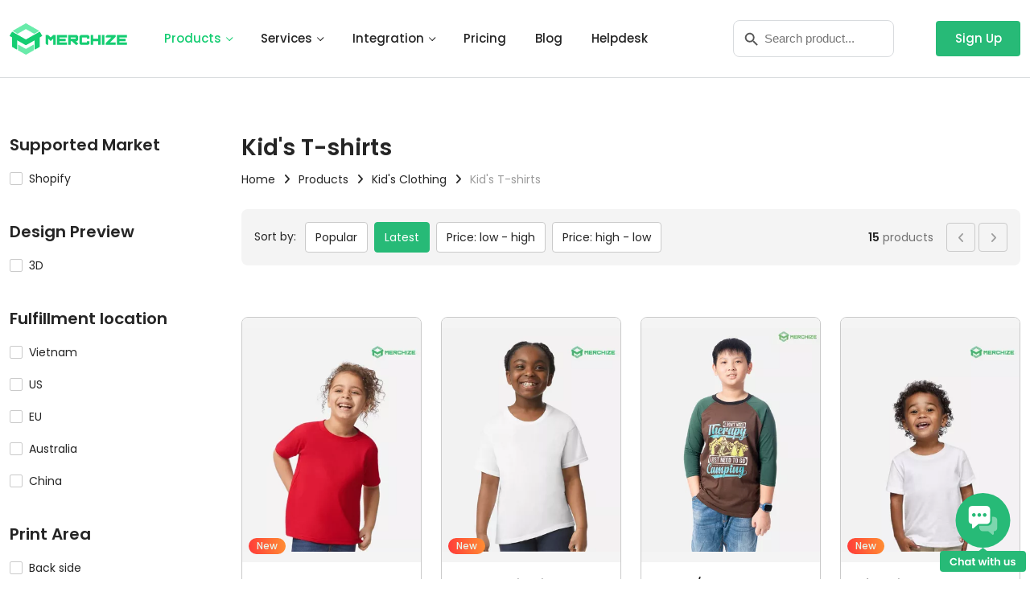

--- FILE ---
content_type: text/html; charset=utf-8
request_url: https://merchize.com/product-category/kids-clothing/t-shirts/
body_size: 39926
content:
<!DOCTYPE html>
<html lang="en">

<head>
  <meta charset="utf8" />
  <meta name="viewport" content="width=device-width, maximum-scale=1">
  <meta name='robots' content='index, follow, max-image-preview:large, max-snippet:-1, max-video-preview:-1' />

  <!-- Preconnect -->
<!--  <link rel="preconnect" href="https://connect.facebook.net" />-->
<!--  <link rel="preconnect" href="https://www.googletagmanager.com" />-->
  <link rel="preconnect" href="https://cdn.jsdelivr.net" />
  <link rel="preconnect" href="https://fonts.googleapis.com" />
  <link rel="preconnect" href="https://fonts.gstatic.com" />
  <link rel="preconnect" href="www.gstatic.com" />
  <link rel="preconnect" href="https://merchize.com" />
  <link rel="preconnect" href="https://public-artworks.merchize.com" />
<!--  <link rel="preconnect" href="www.google.com" />-->
  <link rel="preconnect" href="https://wchat.freshchat.com" />
  <link rel="preconnect" href="www.youtube.com" />
<!--  <link rel="preconnect" href="www.facebook.com" />-->
  <!-- End Preconnect -->

  <!-- DNS Prefetch -->
<!--  <link rel="dns-prefetch" href="https://connect.facebook.net" />-->
<!--  <link rel="dns-prefetch" href="https://www.googletagmanager.com" />-->
  <link rel="dns-prefetch" href="https://cdn.jsdelivr.net" />
  <link rel="dns-prefetch" href="https://fonts.googleapis.com" />
  <link rel="dns-prefetch" href="https://fonts.gstatic.com" />
  <link rel="dns-prefetch" href="www.gstatic.com" />
  <link rel="dns-prefetch" href="https://merchize.com" />
  <link rel="dns-prefetch" href="https://public-artworks.merchize.com" />
<!--  <link rel="dns-prefetch" href="www.google.com" />-->
  <link rel="dns-prefetch" href="https://wchat.freshchat.com" />
  <link rel="dns-prefetch" href="www.youtube.com" />
<!--  <link rel="dns-prefetch" href="www.facebook.com" />-->
  <!-- End DNS Prefetch -->

  <!-- Preload -->
<!--  <link rel="preload" href="https://website-static.merchize.com/vendor/jquery/jquery.min.js" as="script" />-->
  <!-- End Preload -->

  <title>Print On Demand Kid's T-shirts - Merchize</title>

  <meta name="description" content="Create your own online store with Merchize's Print On Demand Kid's T-shirts service. No inventory, no upfront costs. Start selling today!" />

  <link rel="canonical" href="https://merchize.com/product-category/kids-clothing/t-shirts/" />

  <link rel="prev" href="https://merchize.com/product-category/kids-clothing/t-shirts/?" />

  <link rel="next" href="https://merchize.com/product-category/kids-clothing/t-shirts/?" />

  <meta property="og:locale" content="en" />
  <meta property="og:type" content="product.group" />
  <meta property="og:title" content="Print On Demand Kid's T-shirts - Merchize" />

  <meta property="og:description" content="Create your own online store with Merchize's Print On Demand Kid's T-shirts service. No inventory, no upfront costs. Start selling today!" />

  <meta property="og:url" content="http://merchize.com/product-category/kids-clothing/t-shirts/" />

  <meta property="og:site_name" content="Print on Demand & Fulfillment Service" />
  <meta property="article:modified_time" content="2023-07-06T02:38:13+00:00" />

  <meta property="og:image" content="https://public-artworks.merchize.com/merchize-website/website-merchize-567791.9930879738-1753849514220.jpeg" />

  <meta property="og:image:width" content="688" />

  <meta property="og:image:height" content="860" />

  <meta property="og:image:type" content="image/jpeg" />

  <meta name="twitter:card" content="summary_large_image" />

  <!-- partytownSnippet -->
<!--  <script type="application/javascript">-->
<!--    !(function(w,p,f,c){if(!window.crossOriginIsolated && !navigator.serviceWorker) return;c=w[p]=w[p]||{};c[f]=(c[f]||[])})(window,'partytown','forward');/* Partytown 0.10.2 - MIT builder.io */
const t={preserveBehavior:!1},e=e=>{if("string"==typeof e)return[e,t];const[n,r=t]=e;return[n,{...t,...r}]},n=Object.freeze((t=>{const e=new Set;let n=[];do{Object.getOwnPropertyNames(n).forEach((t=>{"function"==typeof n[t]&&e.add(t)}))}while((n=Object.getPrototypeOf(n))!==Object.prototype);return Array.from(e)})());!function(t,r,o,i,a,s,c,d,l,p,u=t,f){function h(){f||(f=1,"/"==(c=(s.lib||"/~partytown/")+(s.debug?"debug/":""))[0]&&(l=r.querySelectorAll('script[type="text/partytown"]'),i!=t?i.dispatchEvent(new CustomEvent("pt1",{detail:t})):(d=setTimeout(v,1e4),r.addEventListener("pt0",w),a?y(1):o.serviceWorker?o.serviceWorker.register(c+(s.swPath||"partytown-sw.js"),{scope:c}).then((function(t){t.active?y():t.installing&&t.installing.addEventListener("statechange",(function(t){"activated"==t.target.state&&y()}))}),console.error):v())))}function y(e){p=r.createElement(e?"script":"iframe"),t._pttab=Date.now(),e||(p.style.display="block",p.style.width="0",p.style.height="0",p.style.border="0",p.style.visibility="hidden",p.setAttribute("aria-hidden",!0)),p.src=c+"partytown-"+(e?"atomics.js?v=0.10.2":"sandbox-sw.html?"+t._pttab),r.querySelector(s.sandboxParent||"body").appendChild(p)}function v(n,o){for(w(),i==t&&(s.forward||[]).map((function(n){const[r]=e(n);delete t[r.split(".")[0]]})),n=0;n<l.length;n++)(o=r.createElement("script")).innerHTML=l[n].innerHTML,o.nonce=s.nonce,r.head.appendChild(o);p&&p.parentNode.removeChild(p)}function w(){clearTimeout(d)}s=t.partytown||{},i==t&&(s.forward||[]).map((function(r){const[o,{preserveBehavior:i}]=e(r);u=t,o.split(".").map((function(e,r,o){var a;u=u[o[r]]=r+1<o.length?u[o[r]]||(a=o[r+1],n.includes(a)?[]:{}):(()=>{let e=null;if(i){const{methodOrProperty:n,thisObject:r}=((t,e)=>{let n=t;for(let t=0;t<e.length-1;t+=1)n=n[e[t]];return{thisObject:n,methodOrProperty:e.length>0?n[e[e.length-1]]:void 0}})(t,o);"function"==typeof n&&(e=(...t)=>n.apply(r,...t))}return function(){let n;return e&&(n=e(arguments)),(t._ptf=t._ptf||[]).push(o,arguments),n}})()}))})),"complete"==r.readyState?h():(t.addEventListener("DOMContentLoaded",h),t.addEventListener("load",h))}(window,document,navigator,top,window.crossOriginIsolated);-->
<!--  </script>-->
  <!-- End partytownSnippet -->

  <!-- Critical CSS -->
    <style>
        body{font-family:poppins,sans-serif!important;font-style:normal;font-weight:400;line-height:26px;background-color:#fff;color:#4c4c4c;font-size:16px;overflow-x:hidden;-webkit-font-smoothing:antialiased;-moz-osx-font-smoothing:grayscale;text-rendering:optimizeLegibility}@media (min-width:1400px){.container{max-width:1400px;width:100%;padding-right:15px;padding-left:15px}}.merchize-preloading{position:fixed;width:100%;background-color:#ffffff;left:0;z-index:9999;top:0}#loading-page{-webkit-box-align:center;-webkit-align-items:center;-ms-flex-align:center;align-items:center;-webkit-box-pack:center;-webkit-justify-content:center;-ms-flex-pack:center;justify-content:center;display:-webkit-box;display:-webkit-flex;display:-ms-flexbox;display:flex;height:100vh;width:100%}#loading-page .square{width:70px;height:70px;border:5px solid #15CD72;-webkit-transform:rotate(45deg);-ms-transform:rotate(45deg);transform:rotate(45deg)}#loading-page .square span{width:calc(100% / 3);height:calc(100% / 3);background:#15CD72;display:block;float:left;-webkit-animation:loading 2s linear infinite;animation:loading 2s linear infinite}#loading-page .square span:nth-child(3){-webkit-animation-delay:0.8s;animation-delay:0.8s}#loading-page .square span:nth-child(2),#loading-page .square span:nth-child(6){-webkit-animation-delay:0.6s;animation-delay:0.6s}#loading-page .square span:nth-child(1),#loading-page .square span:nth-child(5),#loading-page .square span:nth-child(9){-webkit-animation-delay:0.4s;animation-delay:0.4s}#loading-page .square span:nth-child(4),#loading-page .square span:nth-child(8){-webkit-animation-delay:0.2s;animation-delay:0.2s}#loading-page .square span:nth-child(7){-webkit-animation-delay:0s;animation-delay:0s}@-webkit-keyframes loading{0%{-webkit-transform:scale(1);transform:scale(1)}30%{-webkit-transform:scale(0);transform:scale(0)}50%{-webkit-transform:scale(0);transform:scale(0)}75%{-webkit-transform:scale(1);transform:scale(1)}100%{-webkit-transform:scale(1);transform:scale(1)}}@keyframes loading{0%{-webkit-transform:scale(1);transform:scale(1)}30%{-webkit-transform:scale(0);transform:scale(0)}50%{-webkit-transform:scale(0);transform:scale(0)}75%{-webkit-transform:scale(1);transform:scale(1)}100%{-webkit-transform:scale(1);transform:scale(1)}}.site-header{z-index:15;position:fixed;top:0;width:100%;background-color:#fff;border-bottom:1px solid #d8dbde}.site-header>.container{max-width:1438px!important;width:100%}.site-header .menu-mobile-icon{display:none;align-items:center;padding:0 4px;text-transform:uppercase;font-weight:500;letter-spacing:2px}@media (max-width:1200px){.site-header .menu-mobile-icon{display:flex}}@media (min-width:1400px){.site-header .menu-mobile-icon{margin-left:40px}}.site-header .menu-mobile-icon .icon-wrap{width:20px;padding:7px 0;position:relative}.site-header .menu-mobile-icon .icon-wrap::before{height:1px;width:100%;left:0;top:0;content:"";background-color:#1d1d1f;position:absolute}.site-header .menu-mobile-icon .icon-wrap span{height:1px;width:100%;content:"";display:block;background-color:#1d1d1f}.site-header .menu-mobile-icon .icon-wrap::after{height:1px;width:100%;left:0;bottom:0;content:"";background-color:#1d1d1f;position:absolute}.site-header .logo-header{padding:0 30px 0 0}@media (max-width:1200px){.site-header .logo-header{padding-right:15px;padding-left:15px}}.site-header .logo-header a{color:#1d1d1f}.site-header .logo-header a img{width:146px;max-width:100%;height:auto;border-style:none;vertical-align:middle}.site-header .right-header{display:flex;justify-content:space-between;align-items:center}@media (max-width:1200px){.site-header .right-header .main-navigation{display:none}}.site-header .right-header .main-navigation ul{margin-bottom:0;margin-left:0;padding-left:0}.site-header .right-header .main-navigation ul li{display:inline-block;margin-bottom:0;position:relative}.site-header .right-header .main-navigation ul li a{line-height:94px;text-decoration:none;padding:0 16px;font-style:normal;display:block;font-weight:500;font-size:15px;color:#252525}@media (min-width:1201) and (max-width:1500px){.site-header .right-header .main-navigation ul li a{font-size:15px}}.site-header .right-header .main-navigation .menu-lists>.menu-item:nth-child(-n+3)>a::after{content:"";border:solid!important;border-width:0 1px 1px 0!important;display:inline-block!important;padding:2.7px;transform:rotate(45deg);margin-left:7px;margin-bottom:3px;-webkit-transform:rotate(45deg)}.site-header .right-header .main-navigation .menu-lists>.menu-item>.sub-menu{box-shadow:2px 8px 16px rgba(0,0,0,0.16)}.site-header .right-header .main-navigation .menu-lists>.menu-item:nth-child(1){position:unset}.site-header .right-header .main-navigation .menu-lists>.menu-item:nth-child(1) .sub-menu{position:absolute;width:100%;left:0;right:0;background-color:#fff;display:none;grid-template-columns:1fr 1fr 1fr 1fr 1fr 1fr;gap:48px;border-top:1px solid #dbdbdb;padding:14px calc(50% - 705px);height:700px}.site-header .right-header .main-navigation .menu-lists>.menu-item:nth-child(1) .sub-menu li{display:block;padding:0}@media (max-width:1500px){.site-header .right-header .main-navigation .menu-lists>.menu-item:nth-child(1) .sub-menu{padding:14px 15px;gap:24px;overflow-y:auto}.site-header .right-header .main-navigation .menu-lists>.menu-item:nth-child(1) .sub-menu::-webkit-scrollbar{-webkit-appearance:none;width:7px}.site-header .right-header .main-navigation .menu-lists>.menu-item:nth-child(1) .sub-menu::-webkit-scrollbar-thumb{border-radius:4px;background-color:rgba(0,0,0,0.5);box-shadow:0 0 1px rgba(255,255,255,0.5)}}.site-header .right-header .main-navigation .sub-menu{position:absolute;width:320px;background-color:#fff;display:none;padding:14px 0;border-top:1px solid #dbdbdb}.site-header .right-header .main-navigation .sub-menu li{display:block;padding:0}.site-header .right-header .main-navigation .menu-lists>.menu-item>.sub-menu>.menu-item{position:initial}.site-header .right-header .main-navigation .menu-lists>.menu-item>.sub-menu>.menu-item a{white-space:nowrap}.site-header .right-header .main-navigation .sub-menu li a{font-weight:500;font-size:14px;line-height:24px;padding:10px 24px;color:#252525}.site-header .right-header .sidebar-logo-right{flex-grow:1}@media (max-width:1200px){.site-header .right-header .sidebar-logo-right{border:none;display:inline-block}}.site-header .right-header .sidebar-logo-right .search_popup{padding:25px 32px 25px 16px;position:relative}@media (max-width:767px){.site-header .right-header .sidebar-logo-right .search_popup{padding:17px 0}}.site-header .right-header .sidebar-logo-right .search_popup .icon_popup{height:40px;width:35px;content:"";display:none;background-image:url(https://domf2dn3duegp.cloudfront.net/images/icon_seach.png);background-repeat:no-repeat;background-position:center}@media (max-width:767px){.site-header .right-header .sidebar-logo-right .search_popup .icon_popup{display:block}}.site-header .right-header .sidebar-logo-right .search_popup .popup_content{display:none;position:fixed;left:0;z-index:1;top:0;width:100%;height:100%}.site-header .right-header .sidebar-logo-right .search_popup .popup_content .close{position:absolute;top:0;display:block;content:"";width:100%;height:100%;left:0;z-index:10}.site-header .right-header .sidebar-logo-right .search_popup .popup_content .cancle{display:none;color:#252525;font-family:Poppins;font-size:15px;font-style:normal;font-weight:500;line-height:18px;position:absolute;top:30px;right:16px;z-index:22}@media (max-width:767px){.site-header .right-header .sidebar-logo-right .search_popup .popup_content .cancle{display:block}}.site-header .right-header .sidebar-logo-right .search_popup .popup_content .wrap_content{position:relative;z-index:20}.site-header .right-header .sidebar-logo-right .search_popup .popup_content .wrap_content::after{content:'';display:block;clear:both}.site-header .right-header .sidebar-logo-right .search_popup .popup_content .wrap_content .search-result{z-index:10;display:none;position:absolute;background:red;width:100%;height:auto;color:#313131;max-width:100%;box-shadow:2px 2px 15px rgba(0,0,0,0.2);background-color:#fff!important;top:46px}@media (max-width:767px){.site-header .right-header .sidebar-logo-right .search_popup .popup_content .wrap_content .search-result{width:100%;top:46px}}.site-header .right-header .sidebar-logo-right .search_popup .popup_content .wrap_content .search-result .search-items{max-height:678px;overflow-y:auto;overflow-x:hidden;padding:0 12px 0 0}.site-header .right-header .sidebar-logo-right .search_popup .popup_content .wrap_content .search-result .search-items .wrapper-items{overflow:hidden;width:inherit;height:inherit;max-width:inherit;max-height:inherit;overflow-y:scroll}.site-header .right-header .sidebar-logo-right .search_popup .popup_content .wrap_content .search-result .search-items .wrapper-items::-webkit-scrollbar{width:7px}.site-header .right-header .sidebar-logo-right .search_popup .popup_content .wrap_content .search-result .search-items .wrapper-items::-webkit-scrollbar-thumb{border-radius:7px;background-color:#cacaca}.site-header .right-header .sidebar-logo-right .search_popup .popup_content .wrap_content .search-result .search-items .wrapper-items::-webkit-scrollbar-button{height:16px}.site-header .right-header .sidebar-logo-right .search_popup .popup_content .wrap_content .search-result .search-items .wrapper-items .list-items{display:grid;grid-template-columns:repeat(2,1fr);grid-column-gap:24px;padding:0 12px 24px 24px}@media (max-width:1220px){.site-header .right-header .sidebar-logo-right .search_popup .popup_content .wrap_content .search-result .search-items .wrapper-items .list-items{grid-template-columns:repeat(1,1fr)}}.site-header .right-header .sidebar-logo-right .search_popup .popup_content .wrap_content .search-result .show-more-result{padding:20px 0;background:#fff}.site-header .right-header .sidebar-logo-right .search_popup .popup_content .wrap_content .search-result .show-more-result .show-more-result-text{font-size:16px;text-align:center}.site-header .right-header .sidebar-logo-right .search_popup .popup_content .wrap_content .is-search-form{background-color:#fff;width:429px;float:right}@media (max-width:1400px){.site-header .right-header .sidebar-logo-right .search_popup .popup_content .wrap_content .is-search-form{width:350px}}@media (max-width:767px){.site-header .right-header .sidebar-logo-right .search_popup .popup_content .wrap_content .is-search-form{width:100%;border:none;border-radius:0}}.site-header .right-header .sidebar-logo-right .search_popup .popup_content .wrap_content .is-form-style{line-height:1;position:relative;padding:0!important}.site-header .right-header .sidebar-logo-right .search_popup .popup_content .wrap_content .is-search-form.is-form-style.is-form-style-3>label{width:100%!important}.site-header .right-header .sidebar-logo-right .search_popup .popup_content .wrap_content .is-ajax-search label{position:relative}.site-header .right-header .sidebar-logo-right .search_popup .popup_content .wrap_content .is-form-style label{display:inline-block!important;padding:0;vertical-align:middle;margin:0;width:100%;line-height:1}.site-header .right-header .sidebar-logo-right .search_popup .popup_content .wrap_content .is-form-style button.is-search-submit{width:auto;height:44px}.site-header .right-header .sidebar-logo-right .search_popup .popup_content .wrap_content .is-form-style button.is-search-submit{background:0 0;border:0;box-shadow:none!important;opacity:1;padding:0!important;margin:0;line-height:0;outline:0;vertical-align:middle}.site-header .right-header .sidebar-logo-right .search_popup .popup_content .wrap_content .is-search-form .is-search-submit{position:absolute;top:0;left:12px}@media (max-width:767px){.site-header .right-header .sidebar-logo-right .search_popup .popup_content .wrap_content .is-search-form .is-search-submit{top:2px}}.site-header .right-header .sidebar-logo-right .search_popup .popup_content .wrap_content .is-screen-reader-text{border:0;clip:rect(1px,1px,1px,1px);-webkit-clip-path:inset(50%);clip-path:inset(50%);height:1px;margin:-1px;overflow:hidden;padding:0;position:absolute!important;width:1px;word-wrap:normal!important;word-break:normal}.site-header .right-header .sidebar-logo-right .search_popup .popup_content .wrap_content .is-form-style button.is-search-submit .is-search-icon{width:auto;color:#303238}.site-header .right-header .sidebar-logo-right .search_popup .popup_content .wrap_content .is-search-form .is-search-submit .is-search-icon{border:none;background:0 0}.site-header .right-header .sidebar-logo-right .search_popup .popup_content .wrap_content .is-search-icon{display:inline-block!important;color:#666;background:#ededed;box-shadow:none!important;outline:0;margin:0;font-size:14px!important;border:1px solid #ccc;border-radius:0;line-height:1;height:36px;text-transform:capitalize;vertical-align:middle;-webkit-box-sizing:border-box;-moz-box-sizing:border-box;box-sizing:border-box;width:36px;padding-top:6px!important}.site-header .right-header .sidebar-logo-right .search_popup .popup_content .wrap_content .is-search-icon path{fill:#555}.site-header .right-header .sidebar-logo-right .search_popup .popup_content .wrap_content .is-form-style input.is-search-input{padding:0 10px 0 34px;border:1px solid #d8dbde;border-radius:8px!important;height:auto;font-weight:400;line-height:44px;font-size:15px!important;color:#303238;width:100%;border:1px solid #d8dbde}.site-header .right-header .sidebar-logo-right .search_popup .popup_content .wrap_content .is-form-style input.is-search-input::-webkit-search-cancel-button{-webkit-appearance:none;height:18px;width:18px;background:url(https://domf2dn3duegp.cloudfront.net/images/close.png) no-repeat 50% 50%;background-size:contain}@media (max-width:767px){.site-header .right-header .sidebar-logo-right .search_popup .popup_content .wrap_content .is-form-style input.is-search-input{border:1px solid var(--primary-06, #27BA77);background:var(--neutral-grey-01, #FFF);box-shadow:0px 0px 0px 2px rgba(39,186,119,0.16);line-height:44px}}.site-header .right-header .sidebar-logo-right .search_popup .popup_content .wrap_content .is-search-icon svg{width:22px;display:inline}.site-header .right-header .sidebar-logo-right .search_popup .popup_content .wrap_content #is-loader-fetch{display:block}@media (max-width:767px){.site-header .right-header .sidebar-logo-right .search_popup .popup_content .wrap_content{padding-right:82px;padding-left:16px;background:#fff;top:16px}}.site-header .right-header .sidebar-logo-right .no-popup .popup_content{display:block;position:static}@media (max-width:767px){.site-header .right-header .sidebar-logo-right .no-popup .popup_content{display:none;position:fixed;left:0;z-index:1;top:0;width:100%;height:100%}}.site-header .right-header .sidebar-header-right{padding:0;display:flex;align-items:center}.site-header .right-header .sidebar-header-right .widget ul{margin:0;padding:0}.site-header .right-header .sidebar-header-right .widget ul li{list-style:none;margin-bottom:0}.site-header .right-header .sidebar-header-right .widget ul li:first-child>a{padding-left:0}.site-header .right-header .sidebar-header-right .widget ul .account_menu a{display:inline-block;background:#27ba77;width:105px;height:44px;line-height:44px;font-size:15px;font-weight:500;color:#fff;border-radius:4px;margin-right:0;padding-right:0;text-align:center;position:relative}@media (max-width:1400px){.site-header .right-header .sidebar-header-right .widget ul .account_menu a{margin-right:0;margin-left:20px}}@media (max-width:767px){.site-header .right-header .sidebar-header-right .widget ul .account_menu a{width:81px;height:34px;line-height:34px;font-size:13px;font-weight:400;margin-left:10px}}.mobile-menu{position:fixed;top:0;bottom:0;left:0;background-color:#fff;z-index:20;transform:translate3d(-100%,0,0);opacity:0;width:60%}@media (max-width:576px){.mobile-menu{width:85%}}.mobile-menu .nav-menu-mobile{position:relative}.mobile-menu .nav-menu-mobile .header_menu{display:flex;align-items:center;justify-content:space-between;padding:0 24px;background:#ffffff;box-shadow:inset 0px -1px 0px #d8dbde}.mobile-menu .nav-menu-mobile .header_menu .nav-head{font-style:normal;font-weight:600;font-size:16px;line-height:24px;color:#252525}.mobile-menu .nav-menu-mobile .header_menu .icon-close{font-size:24px;z-index:5}.mobile-menu .nav-menu-mobile .menu{padding:0 24px}.mobile-menu .nav-menu-mobile .menu li a{padding:12px 0;font-weight:600;font-size:14px;line-height:24px;color:#252525;display:block}.mobile-menu .nav-menu-mobile .menu .item-parent{display:flex;align-items:center;justify-content:space-between}.mobile-menu .nav-menu-mobile .menu .item-parent i{display:block;margin-left:auto;flex-grow:1;padding-top:12px;padding-bottom:12px;text-align:right}.mobile-menu .nav-menu-mobile .menu .menu-item .item-product{position:fixed;top:0;left:0;right:0;bottom:0;background:#fff}.mobile-menu .nav-menu-mobile .menu .menu-item .item-product ul{padding:0}.mobile-menu .nav-menu-mobile .menu .menu-item .item-product ul li{display:flex;align-items:center;justify-content:space-between;padding-right:24px}.mobile-menu .nav-menu-mobile .menu .menu-item .item-product hr{margin:12px 24px!important}.mobile-menu .nav-menu-mobile .menu .menu-item .item-product .header_menu{display:flex;align-items:center;justify-content:space-between;height:70px}.mobile-menu .nav-menu-mobile .menu .menu-item .item-product .header_menu .nav-head{font-style:normal;font-weight:600;font-size:16px;line-height:24px;color:#252525}.mobile-menu .nav-menu-mobile .menu .menu-item .item-product .header_menu .nav-head i{margin-right:25px}.mobile-menu .nav-menu-mobile .menu .menu-item .item-product a{padding:12px 16px 12px 24px;font-weight:600;font-size:14px;line-height:24px;color:#252525;display:block}.mobile-menu .nav-menu-mobile .menu .menu-item .item-product .item-parent-product{display:flex;align-items:center;justify-content:space-between;width:100%}.mobile-menu .nav-menu-mobile .menu .menu-item .item-product .item-parent-product i{display:block;margin-left:auto;flex-grow:1;text-align:right;padding-top:12px;padding-bottom:12px}.mobile-menu .nav-menu-mobile .menu .menu-item .item-product .item-product-children{position:fixed;top:0;left:0;right:0;bottom:0;background:#fff;z-index:1}.mobile-menu .nav-menu-mobile .menu .menu-item .item-product .item-product-children ul{overflow-y:scroll;height:calc(100% - 70px)}.current-menu-item{color:#15cd72!important}.site-footer{position:relative;background-color:#252525}@media (min-width:768px){.site-footer .elementor-column.elementor-col-100{width:100%}}.site-footer .footer-sidebar{border-top:1px solid #dbdbdb}.site-footer .footer-sidebar .elementor-heading-title{padding:0;margin:0;line-height:1}.site-footer .footer-sidebar .elementor-section{position:relative}.site-footer .footer-sidebar .elementor-section .elementor-container{display:-webkit-box;display:-ms-flexbox;display:flex;margin-right:auto;margin-left:auto;position:relative}.site-footer .footer-sidebar .elementor-section .elementor-container .elementor-column{position:relative;display:-webkit-box;display:-ms-flexbox;display:flex}.site-footer .footer-sidebar .elementor-section .elementor-container .elementor-column{min-height:1px}@media (min-width:768px){.site-footer .footer-sidebar .elementor-section .elementor-container .elementor-element.elementor-element-cefd436{width:41%}}@media (min-width:768px){.site-footer .footer-sidebar .elementor-section .elementor-container .elementor-element.elementor-element-c13a891{width:59%}}.site-footer .footer-sidebar .elementor-section .elementor-container .elementor-element.elementor-element-cefd436>.elementor-element-populated{padding:0}.site-footer .footer-sidebar .elementor-section .elementor-container .elementor-widget-wrap{position:relative;width:100%;-ms-flex-wrap:wrap;flex-wrap:wrap;-ms-flex-line-pack:start;align-content:flex-start}.site-footer .footer-sidebar .elementor-section .elementor-container .elementor-widget-wrap .elementor-element .elementor-widget-container{padding:0 0 7px}.site-footer .footer-sidebar .elementor-section .elementor-container .elementor-widget-wrap>.elementor-element{width:100%}.site-footer .footer-sidebar .elementor-section .elementor-container .elementor-widget{position:relative}.site-footer .footer-sidebar .elementor-section .elementor-container .elementor-element.elementor-element-56ea21c>.elementor-widget-container{padding:0;margin:0 0 9px}.site-footer .footer-sidebar .elementor-section .elementor-container .elementor-element.elementor-element-56ea21c>.elementor-widget-container .elementor-heading-title{color:#fff;font-size:24px;font-weight:600;line-height:32px}.site-footer .footer-sidebar .elementor-section .elementor-container .elementor-widget-wrap>.elementor-element{width:100%}.site-footer .footer-sidebar .elementor-section .elementor-container .elementor-element.elementor-widget-text-editor{color:#525252}.site-footer .footer-sidebar .elementor-widget-wp-widget-text .textwidget p{margin-bottom:5px;color:#e0e0e0;line-height:24px;font-size:15px;font-weight:400}.site-footer .footer-sidebar .elementor-element.elementor-element-8b1d89>.elementor-element-populated{padding:0}.site-footer .footer-sidebar .elementor-element.elementor-element-1eb848a2{--divider-border-style: solid;--divider-color: #4e5054;--divider-border-width: 1px}.site-footer .footer-sidebar .elementor-element.elementor-element-1eb848a2 .elementor-divider{padding-top:15px;padding-bottom:15px}.site-footer .footer-sidebar .elementor-widget-divider .elementor-divider{display:-webkit-box;display:-ms-flexbox;display:flex}.site-footer .footer-sidebar .elementor-element.elementor-element-86abc04{padding:42px 16px 18px}@media (min-width:1025px){.site-footer .footer-sidebar .elementor-element.elementor-element-86abc04>.elementor-container{padding-right:15px;padding-left:15px}}@media (min-width:1200px){.site-footer .footer-sidebar .elementor-element.elementor-element-86abc04>.elementor-container{padding-right:30px;padding-left:30px}}@media (min-width:1400px){.site-footer .footer-sidebar .elementor-element.elementor-element-86abc04>.elementor-container{padding-right:15px;padding-left:15px}}.site-footer .footer-sidebar .elementor-element.elementor-element-86abc04>.elementor-container{max-width:1438px;width:100%}@media (min-width:1025px){.site-footer .footer-sidebar .elementor-element.elementor-element-39f184b1>.elementor-container{padding-right:15px;padding-left:15px}}@media (min-width:1200px){.site-footer .footer-sidebar .elementor-element.elementor-element-39f184b1>.elementor-container{padding-right:30px;padding-left:30px}}@media (min-width:1400px){.site-footer .footer-sidebar .elementor-element.elementor-element-39f184b1>.elementor-container{padding-right:15px;padding-left:15px}}.site-footer .footer-sidebar .elementor-element.elementor-element-39f184b1>.elementor-container{max-width:1438px;width:100%}.site-footer .footer-sidebar .elementor-element-e9778de .elementor-widget-container{padding:0!important;padding-bottom:5px;color:#e0e0e0;line-height:24px;font-size:15px;font-weight:400}.site-footer .d-hotline.h-btn{border-radius:34px 8px 34px 34px;bottom:9px;color:#fff;display:table;position:fixed;right:5px;z-index:9995}.site-footer .zoomIn{animation-name:zoomIn}@media (max-width:767px){.site-footer .elementor-column{width:100%}}@media (max-width:1024px){.site-footer .elementor-section .elementor-container{-ms-flex-wrap:wrap;flex-wrap:wrap}}@keyframes zoomIn{from{opacity:0;transform:scale3d(0.3,0.3,0.3)}50%{opacity:1}}.product_detail_page .product_detail_breadcrumb{margin-bottom:40px;margin-top:20px;font-size:14px;color:#4c4c4c;margin-left:0}@media (max-width:767px){.product_detail_page .product_detail_breadcrumb{margin-bottom:16px;margin-top:16px;padding:0 16px}}.product_detail_page .product_detail_breadcrumb .list_breadcrumbs{margin:0;padding-left:0}.product_detail_page .product_detail_breadcrumb .list_breadcrumbs li{font-size:14px;font-weight:400;line-height:24px;color:#252525;list-style:none;margin-bottom:0;display:inline-block}.product_detail_page .product_detail_breadcrumb .list_breadcrumbs li a{color:#252525;font-weight:400}.product_detail_page .product_detail_breadcrumb .list_breadcrumbs li a span{color:#252525}.product_detail_page .product_detail_breadcrumb .list_breadcrumbs li:last-child span{color:#9c9c9c}.product_detail_page .product_detail_breadcrumb .list_breadcrumbs .delimiter{padding:0 7px;font-size:17px}.product_detail_page .product_detail{margin-bottom:0;position:relative}@media (max-width:992px){.product_detail_page .product_detail .d-flex{flex-direction:column!important}}@media (max-width:767px){.product_detail_page .product_detail .d-flex{margin:0 -16px}}.product_detail_page .product_detail .product_images_with_video{width:720px;margin-left:0;position:relative;max-height:860px}@media (max-width:1400px){.product_detail_page .product_detail .product_images_with_video{margin:0;width:620px}}@media (max-width:1367px){.product_detail_page .product_detail .product_images_with_video{width:630px}}@media (max-width:1199px){.product_detail_page .product_detail .product_images_with_video{width:470px}}@media (max-width:992px){.product_detail_page .product_detail .product_images_with_video{width:100%}}.product_detail_page .product_detail .product_images_with_video .buttonSlick{position:absolute;width:88px;height:24px;background:rgba(0,0,0,0.24)!important;transform:translate(0,0);margin:0!important;opacity:1;z-index:9;line-height:24px;text-align:center;color:#fff}@media (max-width:767px){.product_detail_page .product_detail .product_images_with_video .buttonSlick{display:none!important}}.product_detail_page .product_detail .product_images_with_video .prev{bottom:0px}.product_detail_page .product_detail .product_images_with_video .image-slider{max-width:720px;min-height:250px;height:100%;overflow:hidden}@media (max-width:767px){.product_detail_page .product_detail .product_images_with_video .image-slider{height:auto}}.product_detail_page .product_detail .product_images_with_video .image{height:100%}.product_detail_page .product_detail .product_images_with_video .image img{width:100%;height:auto;object-fit:cover;max-width:688px;max-height:860px}.product_detail_page .product_detail .summary{width:calc(100% - 824px);padding-right:0;margin-bottom:2em}@media (max-width:1400px){.product_detail_page .product_detail .summary{width:calc(100% - 660px);padding-right:0}}@media (max-width:1367px){.product_detail_page .product_detail .summary{width:calc(100% - 662px)}}@media (max-width:1199px){.product_detail_page .product_detail .summary{width:calc(100% - 500px)}}@media (max-width:992px){.product_detail_page .product_detail .summary{width:100%;margin-top:60px}}@media (max-width:767px){.product_detail_page .product_detail .summary{width:100%;padding:0 16px}}.product_detail_page .product_detail .summary .technique-print{font-size:13px;font-weight:500;line-height:18px;color:#707070;text-transform:uppercase;margin-bottom:8px}.product_detail_page .product_detail .summary .product_title{font-size:28px;font-weight:600;line-height:36px;color:#252525;margin-bottom:16px;padding:0}@media (max-width:375px){.product_detail_page .product_detail .summary .product_title{font-size:24px;line-height:32px}}.product_detail_page .product_detail .summary .variations_form{margin:0 0 20px}.product_detail_page .product_detail .summary .variations_form .single_variation .product-price{margin-bottom:16px}.product_detail_page .product_detail .summary .variations_form .single_variation .product-price .price{color:#77a464;font-size:38px;line-height:48px}@media (max-width:375px){.product_detail_page .product_detail .summary .variations_form .single_variation .product-price .price{font-size:28px;line-height:36px}}.product_detail_page .product_detail .summary .variations_form .single_variation .product-price .price .amount{font-size:38px;line-height:48px;font-weight:600;color:#27ba77}.product_detail_page .product_detail .summary .variations_form .single_variation .product-price .prefix{font-size:15px;line-height:36px;font-weight:400;color:#252525;margin-left:8px}.product_detail_page .product_detail .summary .variations_form .variations{margin-bottom:0!important;margin-top:5px;border:0;width:100%}.product_detail_page .product_detail .summary .variations_form .variations .product_meta{margin-bottom:16px}.product_detail_page .product_detail .summary .variations_form .variations .product_meta.additional_fee_elm{margin-bottom:8px}.product_detail_page .product_detail .summary .variations_form .variations .product_meta>span{display:block}.product_detail_page .product_detail .summary .variations_form .variations .product_meta>span label{display:inline-block;font-size:15px;font-weight:600;line-height:24px;color:#252525;width:auto;margin-right:8px}.product_detail_page .product_detail .summary .variations_form .variations .product_meta>span .sku{font-size:15px;font-weight:400;line-height:24px;color:#525252}.product_detail_page .product_detail .summary .variations_form .variations .product_meta.hide{display:none}.product_detail_page .product_detail .summary .variations_form .variations .variation-box{margin-bottom:0}.product_detail_page .product_detail .summary .variations_form .variations .variation-box label{font-size:15px;font-weight:600;line-height:24px;color:#252525;margin:0 8px 8px 0;padding:0;text-transform:uppercase}.product_detail_page .product_detail .summary .variations_form .variations .variation-box .attribute-radio{position:relative;display:inline-block;margin:0 8px 12px 0}.product_detail_page .product_detail .summary .variations_form .variations .variation-box .attribute-radio input{width:100%;height:100%;position:absolute;opacity:0;margin:0;z-index:10}.product_detail_page .product_detail .summary .variations_form .variations .variation-box .attribute-radio input[checked="checked"]~.checkmark{background-color:#e5f6ec;border-color:#27ba77}.product_detail_page .product_detail .summary .variations_form .variations .variation-box .attribute-radio .checkmark{position:relative;display:inline-block;height:40px;line-height:40px;padding:0 11px;border-radius:4px;background-color:#fff;border:1px solid #cacaca;font-size:13px;font-weight:600;color:#252525}.product_detail_page .product_detail .summary .variations_form .variations .variation-box.variation-box-SIZES{min-height:52px}.product_detail_page .product_detail .summary .variations_form .variations .variation-box.variation-box-SIZES .varition-title{display:inline-block;vertical-align:middle}.product_detail_page .product_detail .summary .variations_form .variations .variation-box.variation-box-SIZES .varition-title label{margin-bottom:0;padding:7px 0}.product_detail_page .product_detail .summary .variations_form .variations .wrap-select2{margin-bottom:15px}.product_detail_page .product_detail .summary .variations_form .variations select{max-width:100%;min-width:75%;display:inline-block;margin-right:1em}.product_detail_page .product_detail .summary .product-detail_short-decription{margin:0 0 32px;font-size:15px;font-weight:400;line-height:24px;color:#525252}.product_detail_page .product_detail .summary .product-detail_short-decription p{font-size:15px;font-weight:400;line-height:24px;color:#525252}.product_detail_page .product_detail .summary .product-detail_short-decription p a{color:#15cd72;text-decoration:underline}.product_detail_page .product_detail .summary .product-detail_short-decription ul li{list-style-type:disc}.product_detail_page .product_detail .summary .button-area{margin:0 0 16px}.product_detail_page .product_detail .summary .button-area a{font-weight:600;font-size:16px;letter-spacing:-0.02em;width:295px;text-align:center;margin-right:8px;border:1px solid #d7d7d7;line-height:50px;display:inline-block}.product_detail_page .product_detail .summary .button-area .link-design{width:368px;background:#27ba77;border-radius:8px;height:56px;line-height:56px;font-size:15px;font-weight:500;color:#fff;border:none;margin-right:16px}@media (max-width:1400px){.product_detail_page .product_detail .summary .button-area .link-design{width:260px}}@media (max-width:992px){.product_detail_page .product_detail .summary .button-area .link-design{width:390px}}@media (max-width:767px){.product_detail_page .product_detail .summary .button-area .link-design{width:100%;display:block}}.product_detail_page .product_detail .summary .button-area .link-contact{width:calc(100% - 390px);border:2px solid #525252;border-radius:8px;margin-right:0;font-size:15px;font-weight:500;height:56px;line-height:52px;color:#252525}@media (max-width:1400px){.product_detail_page .product_detail .summary .button-area .link-contact{width:calc(100% - 290px)}}@media (max-width:992px){.product_detail_page .product_detail .summary .button-area .link-contact{width:calc(100% - 420px)}}@media (max-width:767px){.product_detail_page .product_detail .summary .button-area .link-contact{width:100%;display:block}}@media (max-width:767px){.product_detail_page .product_detail .summary .button-area a{margin-bottom:15px}}.product_detail_page .product_detail .summary .product_category label{font-size:15px;font-weight:400;line-height:24px;color:#525252}.product_detail_page .product_detail .summary .product_category span{font-size:15px;font-weight:600;line-height:24px;color:#252525}.product_detail_page .product_detail .summary .product_category span a{color:#1d1d1f}.product_detail_page .product_detail .summary .supported-channels .buttonChannels{border:1px solid #CACACA;background-color:#FFFFFF;border-radius:4px;line-height:36px;padding:0 16px;margin-right:10px;margin-bottom:14px;font-size:15px;font-weight:500;display:inline-block;color:#252525}.product_detail_page .product_detail .summary .supported-channels .buttonChannels.hide{display:none}.product_detail_page .product_detail .summary .supported-wirehouse{display:inline-block;width:calc(100% - 105px);position:relative;max-width:160px}.product_detail_page .product_detail .summary .supported-wirehouse select{border-color:#CACACA;border-radius:4px;padding:9px 10px;width:100%;outline:none;-webkit-appearance:none;-moz-appearance:none;text-indent:1px;text-overflow:''}.product_detail_page .product_detail .summary .supported-wirehouse select::-ms-expand{display:none}.product_detail_page .product_detail .summary .supported-wirehouse:after{position:absolute;top:15px;right:12px;content:"";justify-self:end;width:0.8em;height:0.5em;background-color:#777;-webkit-clip-path:polygon(100% 0%,0 0%,50% 100%);clip-path:polygon(100% 0%,0 0%,50% 100%)}.product_detail_page .product_detail .product_detail_service{margin-top:64px;margin-bottom:64px;padding:0;position:relative}@media (max-width:767px){.product_detail_page .product_detail .product_detail_service{margin:0 -16px}}.product_detail_page .product_detail .product_detail_fulfillment{position:relative;margin-top:0;margin-bottom:0}@media (max-width:768px){.product_detail_page .product_detail .product_detail_fulfillment{width:100%}}.product_detail_page .product_detail .image#image-select{position:relative}.site-content{padding:90px 0 50px}.site-content .container{max-width:1438px;width:100%}@media (max-width:1200px){.site-content .container{max-width:none}}@media (max-width:992px){.site-content .container{padding:0 16px}}@media (min-width:1400px){.container{max-width:1400px;width:100%;padding-right:15px;padding-left:15px}}*,*:before,*:after{margin:0;padding:0;-webkit-box-sizing:border-box;-moz-box-sizing:border-box;box-sizing:border-box}input,label{outline:none;border:none;margin:0}input{outline:none;box-shadow:none}input,label{outline:none;border:none;margin:0}button,input,select{font-family:inherit}a,button,input,label,select{touch-action:manipulation}button,input,select{line-height:inherit}button,input,select{font-family:sans-serif;font-size:100%;line-height:1.15;margin:0}button,hr,input{overflow:visible}h1,h2,h4{font-family:poppins,sans-serif;margin-bottom:20px;padding-top:1em;font-weight:700;color:#010e2a;letter-spacing:0;line-height:1.2;text-transform:none}a{text-decoration:none}li{list-style:none}img{max-width:100%;height:auto}body{font-family:poppins,sans-serif!important;font-style:normal;font-weight:400;line-height:26px;background-color:#fff;color:#4c4c4c;font-size:16px;overflow-x:hidden;-webkit-font-smoothing:antialiased;-moz-osx-font-smoothing:grayscale;text-rendering:optimizeLegibility}.container{max-width:1438px;width:100%}.fa-solid{-moz-osx-font-smoothing:grayscale;-webkit-font-smoothing:antialiased;display:var(--fa-display, inline-block);font-style:normal;font-variant:normal;line-height:1;text-rendering:auto}.fa-solid{font-family:'Font Awesome 6 Free'}.fa-angle-right::before{content:"\f105"}.fa-angle-down::before{content:"\f107"}.fa-xmark::before{content:"\f00d"}.fa-angle-up::before{content:"\f106"}.fa-angle-left::before{content:"\f104"}:root,:host{--fa-style-family-brands: 'Font Awesome 6 Brands';--fa-font-brands: normal 400 1em/1 'Font Awesome 6 Brands'}:root,:host{--fa-style-family-classic: 'Font Awesome 6 Free';--fa-font-regular: normal 400 1em/1 'Font Awesome 6 Free'}@font-face{font-family:'Font Awesome 6 Free';font-style:normal;font-weight:400;font-display:block;src:url("https://domf2dn3duegp.cloudfront.net/vendor/fontawesome/webfonts/fa-regular-400.woff2") format("woff2"),url("https://domf2dn3duegp.cloudfront.net/vendor/fontawesome/webfonts/fa-regular-400.ttf") format("truetype")}:root,:host{--fa-style-family-classic: 'Font Awesome 6 Free';--fa-font-solid: normal 900 1em/1 'Font Awesome 6 Free'}@font-face{font-family:'Font Awesome 6 Free';font-style:normal;font-weight:900;font-display:block;src:url("https://domf2dn3duegp.cloudfront.net/vendor/fontawesome/webfonts/fa-solid-900.woff2") format("woff2"),url("https://domf2dn3duegp.cloudfront.net/vendor/fontawesome/webfonts/fa-solid-900.ttf") format("truetype")}.fa-solid{font-weight:900}@charset "UTF-8";:root{--bs-blue: #0d6efd;--bs-indigo: #6610f2;--bs-purple: #6f42c1;--bs-pink: #d63384;--bs-red: #dc3545;--bs-orange: #fd7e14;--bs-yellow: #ffc107;--bs-green: #198754;--bs-teal: #20c997;--bs-cyan: #0dcaf0;--bs-black: #000;--bs-white: #fff;--bs-gray: #6c757d;--bs-gray-dark: #343a40;--bs-gray-100: #f8f9fa;--bs-gray-200: #e9ecef;--bs-gray-300: #dee2e6;--bs-gray-400: #ced4da;--bs-gray-500: #adb5bd;--bs-gray-600: #6c757d;--bs-gray-700: #495057;--bs-gray-800: #343a40;--bs-gray-900: #212529;--bs-primary: #0d6efd;--bs-secondary: #6c757d;--bs-success: #198754;--bs-info: #0dcaf0;--bs-warning: #ffc107;--bs-danger: #dc3545;--bs-light: #f8f9fa;--bs-dark: #212529;--bs-primary-rgb: 13, 110, 253;--bs-secondary-rgb: 108, 117, 125;--bs-success-rgb: 25, 135, 84;--bs-info-rgb: 13, 202, 240;--bs-warning-rgb: 255, 193, 7;--bs-danger-rgb: 220, 53, 69;--bs-light-rgb: 248, 249, 250;--bs-dark-rgb: 33, 37, 41;--bs-white-rgb: 255, 255, 255;--bs-black-rgb: 0, 0, 0;--bs-body-color-rgb: 33, 37, 41;--bs-body-bg-rgb: 255, 255, 255;--bs-font-sans-serif: system-ui, -apple-system, "Segoe UI", Roboto, "Helvetica Neue", "Noto Sans", "Liberation Sans", Arial, sans-serif, "Apple Color Emoji", "Segoe UI Emoji", "Segoe UI Symbol", "Noto Color Emoji";--bs-font-monospace: SFMono-Regular, Menlo, Monaco, Consolas, "Liberation Mono", "Courier New", monospace;--bs-gradient: linear-gradient(180deg, rgba(255, 255, 255, 0.15), rgba(255, 255, 255, 0));--bs-body-font-family: var(--bs-font-sans-serif);--bs-body-font-size: 1rem;--bs-body-font-weight: 400;--bs-body-line-height: 1.5;--bs-body-color: #212529;--bs-body-bg: #fff;--bs-border-width: 1px;--bs-border-style: solid;--bs-border-color: #dee2e6;--bs-border-color-translucent: rgba(0, 0, 0, 0.175);--bs-border-radius: 0.375rem;--bs-border-radius-sm: 0.25rem;--bs-border-radius-lg: 0.5rem;--bs-border-radius-xl: 1rem;--bs-border-radius-2xl: 2rem;--bs-border-radius-pill: 50rem;--bs-link-color: #0d6efd;--bs-link-hover-color: #0a58ca;--bs-code-color: #d63384;--bs-highlight-bg: #fff3cd}*,*::before,*::after{box-sizing:border-box}@media (prefers-reduced-motion:no-preference){:root{scroll-behavior:smooth}}body{margin:0;font-family:var(--bs-body-font-family);font-size:var(--bs-body-font-size);font-weight:var(--bs-body-font-weight);line-height:var(--bs-body-line-height);color:var(--bs-body-color);text-align:var(--bs-body-text-align);background-color:var(--bs-body-bg);-webkit-text-size-adjust:100%}hr{margin:1rem 0;color:inherit;border:0;border-top:1px solid;opacity:0.25}h4,h2,h1{margin-top:0;margin-bottom:0.5rem;font-weight:500;line-height:1.2}h1{font-size:calc(1.375rem + 1.5vw)}@media (min-width:1200px){h1{font-size:2.5rem}}h2{font-size:calc(1.325rem + 0.9vw)}@media (min-width:1200px){h2{font-size:2rem}}h4{font-size:calc(1.275rem + 0.3vw)}@media (min-width:1200px){h4{font-size:1.5rem}}p{margin-top:0;margin-bottom:1rem}ul{padding-left:2rem}ul{margin-top:0;margin-bottom:1rem}ul ul{margin-bottom:0}a{color:var(--bs-link-color);text-decoration:underline}img,svg{vertical-align:middle}label{display:inline-block}button{border-radius:0}input,button,select{margin:0;font-family:inherit;font-size:inherit;line-height:inherit}button,select{text-transform:none}select{word-wrap:normal}button,[type=submit]{-webkit-appearance:button}::-moz-focus-inner{padding:0;border-style:none}::-webkit-datetime-edit-fields-wrapper,::-webkit-datetime-edit-text,::-webkit-datetime-edit-minute,::-webkit-datetime-edit-hour-field,::-webkit-datetime-edit-day-field,::-webkit-datetime-edit-month-field,::-webkit-datetime-edit-year-field{padding:0}::-webkit-inner-spin-button{height:auto}[type=search]{outline-offset:-2px;-webkit-appearance:textfield}::-webkit-search-decoration{-webkit-appearance:none}::-webkit-color-swatch-wrapper{padding:0}::-webkit-file-upload-button{font:inherit;-webkit-appearance:button}::file-selector-button{font:inherit;-webkit-appearance:button}iframe{border:0}.container{--bs-gutter-x: 1.5rem;--bs-gutter-y: 0;width:100%;padding-right:calc(var(--bs-gutter-x) * 0.5);padding-left:calc(var(--bs-gutter-x) * 0.5);margin-right:auto;margin-left:auto}@media (min-width:576px){.container{max-width:540px}}@media (min-width:768px){.container{max-width:720px}}@media (min-width:992px){.container{max-width:960px}}@media (min-width:1200px){.container{max-width:1140px}}@media (min-width:1400px){.container{max-width:1320px}}.d-flex{display:flex!important}.d-none{display:none!important}.justify-content-between{justify-content:space-between!important}.align-items-center{align-items:center!important}.align-content-center{align-content:center!important}.px-3{padding-right:1rem!important;padding-left:1rem!important}

    </style>
  <!-- End Critical CSS -->

  <!-- Google Tag Manager -->
  <script>(function(w,d,s,l,i){w[l]=w[l]||[];w[l].push({'gtm.start':
            new Date().getTime(),event:'gtm.js'});var f=d.getElementsByTagName(s)[0],
          j=d.createElement(s),dl=l!='dataLayer'?'&l='+l:'';j.async=true;j.src=
          'https://www.googletagmanager.com/gtm.js?id='+i+dl;f.parentNode.insertBefore(j,f);
  })(window,document,'script','dataLayer','GTM-5R6MJZ5W');</script>
  <!-- End Google Tag Manager -->

  <script type="application/ld+json">
    {
      "@context": "http://schema.org/",
      "@type": "WebSite", 
      "url": "https://merchize.com/",
      "potentialAction": {
        "@type": "SearchAction",
        "target": "https://merchize.com/all-products/?s={search_term_string}",
        "query-input": "required name=search_term_string"
      }
    }
  </script>
  <script type="application/ld+json">
    {
      "@context": "https://schema.org",
      "@type": "Organization",
      "name": "Merchize",
      "alternateName": "Merchize.com",
      "description":"Design and sell custom products online with Merchize Best Print on Demand companies Sell your custom t shirts and over 500 products now!",
      "leiCode": "0108426900",
      "legalName": "Merchize.com",
      "foundingDate": "2018-09-10",
      "founder":{
        "@type": "Person",
        "name": "Nguyen Ngoc Tuan"
      },
      "address":{
        "@type": "PostalAddress",
        "streetAddress": "29 Nguyen Co Thach, Nam Tu Liem, Ha Noi 100000",
        "addressLocality": "Ha Noi",
        "postalCode": "100000",
        "addressCountry": "Viet Nam"
      },
      "member":{
        "@type": "Organization",
        "name":"FOOBLA TECHNOLOGY COMPANY LIMITED"
      },
      "url": "https://merchize.com/",
      "logo": "https://merchize.com/wp-content/uploads/2021/04/logo.png",
      "contactPoint": {
        "@type": "ContactPoint",
        "telephone": "+ (123) 124-567-8901",
        "email": "support@merchize.com",
        "contactType": "customer service",
        "areaServed": "Vietnam",
        "availableLanguage": ["English", "Vietnamese"]
      },
      "sameAs" : [
        "https://www.facebook.com/merchizevn",
        "https://www.instagram.com/merchize_official/",
        "https://www.youtube.com/channel/UCa9VJbR_qHwdAfEl3IzQsMA",
        "https://www.tiktok.com/@merchize",
        "https://twitter.com/podbymerchize",
        "https://aws.amazon.com/solutions/case-studies/merchize/",
        "https://merchize.medium.com/"
      ]
    }
  </script>
  <script type="application/ld+json">
    {
      "@context": "https://schema.org",
      "@type": "LocalBusiness",
      "name": "Merchize",
      "image": "https://merchize.com/wp-content/uploads/2021/04/logo.png",
      "url": "https://merchize.com/",
      "telephone": "+ (123) 124-567-8901",
      "priceRange": "$9999999",
      "hasMap": "https://maps.google.com/maps/contrib/100484999933355435488",
      "email": "mailto:support@merchize.com",
      "address": {
        "@type": "PostalAddress",
        "streetAddress": "29 Nguyen Co Thach, Nam Tu Liem, Ha Noi 100000",
        "addressLocality": "Ha Noi",
        "postalCode": "100000",
        "addressCountry": "Viet Nam"
      },
      "geo": {
        "@type": "GeoCoordinates",
        "latitude": 21.0349686,
        "longitude": 105.7663662
      },
      "openingHoursSpecification": {
        "@type": "OpeningHoursSpecification",
        "dayOfWeek": [
          "Monday",
          "Tuesday",
          "Wednesday",
          "Thursday",
          "Friday",
          "Saturday",
          "Sunday"
        ],
        "opens": "00:00",
        "closes": "23:59"
      }
    }
  </script>

  <script type="application/ld+json">
    {
      "@context": "https://schema.org/",
      "@type": "BreadcrumbList",
      "itemListElement": [{"@type":"ListItem","position":1,"name":"Home","item":"https://merchize.com/"},{"@type":"ListItem","position":2,"name":"Products","item":"https://merchize.com/all-products/"},{"@type":"ListItem","position":3,"name":"Kid's Clothing","item":"https://merchize.com/product-category/kids-clothing/"},{"@type":"ListItem","position":4,"name":"T-shirts","item":"https://merchize.com/product-category/kids-clothing/t-shirts/"}]
    }
  </script>

  <script type="application/ld+json">
    {
      "@context": "https://schema.org/",
      "@type": "Product",
      "name": "T-shirts",
      "image": ["http://merchize.comhttps://website-product-management.s3.ap-southeast-1.amazonaws.com/public/images/categories/Kid_s Clothing/T-shirts.jpg","https://images.merchize.com/uS3NuKgkc0m9MImIbHW7qfFNWrY=/352x440/filters:format(webp):quality(80)/public-artworks.merchize.com/merchize-website/website-merchize-567791.9930879738-1753849514220.jpeg","https://images.merchize.com/0Saj7Kt2UwdKtrbgfqL6HvdPQr8=/352x440/filters:format(webp):quality(80)/public-artworks.merchize.com/merchize-website/website-merchize-463741.658778678-1745918839001.png","https://images.merchize.com/fCNiWFRzqhMdxSJbGbTZ5TGQUks=/352x440/filters:format(webp):quality(80)/public-artworks.merchize.com/merchize-website/website-merchize-9282092.247825844-1687508717553","https://images.merchize.com/LX_csVKliBgBduW-l5E8H6WO0-Y=/352x440/filters:format(webp):quality(80)/public-artworks.merchize.com/merchize-website/website-merchize-9461714.44504538-1741143170053.jpeg","https://images.merchize.com/VHAhrz6zYlarAqRCDsmsscacMcE=/352x440/filters:format(webp):quality(80)/public-artworks.merchize.com/merchize-website/website-merchize-6399483.713087697-1740652055137.png"],
      "description": "Create your own online store with Merchize's Print On Demand Kid's T-shirts service. No inventory, no upfront costs. Start selling today!",
      "brand": {
        "@type": "Brand",
        "name": "T-shirts"
      },
      "sku": "5100PUS",
      "mpn": "5100PUS",
      "offers": {
        "@type": "AggregateOffer",
        "url": "http://merchize.com/product-category/kids-clothing/t-shirts/",
        "priceCurrency": "USD",
        "lowPrice": "5.75",
        "highPrice": "11.59",
        "offerCount": "100"
      }
    }
  </script>

  <link rel="icon" type="image/x-icon" href="https://website-static.merchize.com/images/favicon-192x192.png">
<!--  <link href="https://fonts.googleapis.com/css2?family=Poppins:wght@400;500;600;700&display=swap" rel="stylesheet">-->
  <style>
    /* latin-ext */
    @font-face {
      font-family: 'Poppins';
      font-style: normal;
      font-weight: 400;
      font-display: swap;
      src: url(https://website-static.merchize.com/fonts/pxiEyp8kv8JHgFVrJJnecmNE.woff2) format('woff2');
      unicode-range: U+0100-02AF, U+0304, U+0308, U+0329, U+1E00-1E9F, U+1EF2-1EFF, U+2020, U+20A0-20AB, U+20AD-20C0, U+2113, U+2C60-2C7F, U+A720-A7FF;
    }
    /* latin */
    @font-face {
      font-family: 'Poppins';
      font-style: normal;
      font-weight: 400;
      font-display: swap;
      src: url(https://website-static.merchize.com/fonts/pxiEyp8kv8JHgFVrJJfecg.woff2) format('woff2');
      unicode-range: U+0000-00FF, U+0131, U+0152-0153, U+02BB-02BC, U+02C6, U+02DA, U+02DC, U+0304, U+0308, U+0329, U+2000-206F, U+2074, U+20AC, U+2122, U+2191, U+2193, U+2212, U+2215, U+FEFF, U+FFFD;
    }
    /* latin-ext */
    @font-face {
      font-family: 'Poppins';
      font-style: normal;
      font-weight: 500;
      font-display: swap;
      src: url(https://website-static.merchize.com/fonts/pxiByp8kv8JHgFVrLGT9Z1JlFc-K.woff2) format('woff2');
      unicode-range: U+0100-02AF, U+0304, U+0308, U+0329, U+1E00-1E9F, U+1EF2-1EFF, U+2020, U+20A0-20AB, U+20AD-20C0, U+2113, U+2C60-2C7F, U+A720-A7FF;
    }
    /* latin */
    @font-face {
      font-family: 'Poppins';
      font-style: normal;
      font-weight: 500;
      font-display: swap;
      src: url(https://website-static.merchize.com/fonts/pxiByp8kv8JHgFVrLGT9Z1xlFQ.woff2) format('woff2');
      unicode-range: U+0000-00FF, U+0131, U+0152-0153, U+02BB-02BC, U+02C6, U+02DA, U+02DC, U+0304, U+0308, U+0329, U+2000-206F, U+2074, U+20AC, U+2122, U+2191, U+2193, U+2212, U+2215, U+FEFF, U+FFFD;
    }
    /* latin-ext */
    @font-face {
      font-family: 'Poppins';
      font-style: normal;
      font-weight: 600;
      font-display: swap;
      src: url(https://website-static.merchize.com/fonts/pxiByp8kv8JHgFVrLEj6Z1JlFc-K.woff2) format('woff2');
      unicode-range: U+0100-02AF, U+0304, U+0308, U+0329, U+1E00-1E9F, U+1EF2-1EFF, U+2020, U+20A0-20AB, U+20AD-20C0, U+2113, U+2C60-2C7F, U+A720-A7FF;
    }
    /* latin */
    @font-face {
      font-family: 'Poppins';
      font-style: normal;
      font-weight: 600;
      font-display: swap;
      src: url(https://website-static.merchize.com/fonts/pxiByp8kv8JHgFVrLEj6Z1xlFQ.woff2) format('woff2');
      unicode-range: U+0000-00FF, U+0131, U+0152-0153, U+02BB-02BC, U+02C6, U+02DA, U+02DC, U+0304, U+0308, U+0329, U+2000-206F, U+2074, U+20AC, U+2122, U+2191, U+2193, U+2212, U+2215, U+FEFF, U+FFFD;
    }
    /* latin-ext */
    @font-face {
      font-family: 'Poppins';
      font-style: normal;
      font-weight: 700;
      font-display: swap;
      src: url(https://website-static.merchize.com/fonts/pxiByp8kv8JHgFVrLCz7Z1JlFc-K.woff2) format('woff2');
      unicode-range: U+0100-02AF, U+0304, U+0308, U+0329, U+1E00-1E9F, U+1EF2-1EFF, U+2020, U+20A0-20AB, U+20AD-20C0, U+2113, U+2C60-2C7F, U+A720-A7FF;
    }
    /* latin */
    @font-face {
      font-family: 'Poppins';
      font-style: normal;
      font-weight: 700;
      font-display: swap;
      src: url(https://website-static.merchize.com/fonts/pxiByp8kv8JHgFVrLCz7Z1xlFQ.woff2) format('woff2');
      unicode-range: U+0000-00FF, U+0131, U+0152-0153, U+02BB-02BC, U+02C6, U+02DA, U+02DC, U+0304, U+0308, U+0329, U+2000-206F, U+2074, U+20AC, U+2122, U+2191, U+2193, U+2212, U+2215, U+FEFF, U+FFFD;
    }
  </style>

  <link rel="preload" href="https://website-static.merchize.com/vendor/bootstrap/css/bootstrap.min.css" as="style" onload="this.onload=null;this.rel='stylesheet'">
  <noscript><link rel="stylesheet" href="https://website-static.merchize.com/vendor/bootstrap/css/bootstrap.min.css" /></noscript>

  <link rel="preload" href="https://website-static.merchize.com/vendor/fontawesome/css/brands.min.css" as="style" onload="this.onload=null;this.rel='stylesheet'">
  <noscript><link rel="stylesheet" href="https://website-static.merchize.com/vendor/fontawesome/css/brands.min.css" /></noscript>

  <link rel="preload" href="https://website-static.merchize.com/vendor/fontawesome/css/regular.min.css" as="style" onload="this.onload=null;this.rel='stylesheet'">
  <noscript><link rel="stylesheet" href="https://website-static.merchize.com/vendor/fontawesome/css/regular.min.css" /></noscript>

  <link rel="preload" href="https://website-static.merchize.com/vendor/fontawesome/css/solid.min.css" as="style" onload="this.onload=null;this.rel='stylesheet'">
  <noscript><link rel="stylesheet" href="https://website-static.merchize.com/vendor/fontawesome/css/solid.min.css" /></noscript>

  <link rel="preload" href="https://website-static.merchize.com/vendor/fontawesome/css/fontawesome.min.css" as="style" onload="this.onload=null;this.rel='stylesheet'">
  <noscript><link rel="stylesheet" href="https://website-static.merchize.com/vendor/fontawesome/css/fontawesome.min.css" /></noscript>

  <link rel="preload" href="https://website-static.merchize.com/css/app.css" as="style" onload="this.onload=null;this.rel='stylesheet'">
  <noscript><link rel="stylesheet" href="https://website-static.merchize.com/css/app.css" /></noscript>

  <meta name="trustpilot-one-time-domain-verification-id" content="3a8979ee-9870-44ee-9252-b85d66b45882"/>
  <!-- Global site tag (gtag.js) - Google Analytics -->
  <meta name="google-site-verification" content="50-dH7FNTsgBFIggfFlaMb7AX7LsllWLH0-RJManEdY" />

  <!-- Merchize sales popup -->
  <link rel='stylesheet' id='animate-css' href='https://cdnjs.cloudflare.com/ajax/libs/animate.css/4.1.1/animate.min.css?ver=1.0.0' media='all' />
  <script crossorigin src="https://unpkg.com/react@18/umd/react.production.min.js"></script>
  <script crossorigin src="https://unpkg.com/react-dom@18/umd/react-dom.production.min.js"></script>
  <!-- End Merchize sales popup -->

  <!-- CSS Block -->
  <link rel="stylesheet" href="https://website-static.merchize.com/vendor/slick/slick.css" />

  <!-- End CSS Block -->
</head>

<body class="merchize-product" id="merchize-product">
<!-- Google Tag Manager (noscript) -->
<noscript><iframe src="https://www.googletagmanager.com/ns.html?id=GTM-5R6MJZ5W"
                  height="0" width="0" style="display:none;visibility:hidden"></iframe></noscript>
<!-- End Google Tag Manager (noscript) -->
  <div class="merchize-preloading">
    <div id="loading-page">
      <div class="square ">
        <span></span>
        <span></span>
        <span></span>

        <span></span>
        <span></span>
        <span></span>

        <span></span>
        <span></span>
        <span></span>
      </div>
    </div>
  </div>
  <div class="wrapper-site " id="wrapper-site-home">
    <header class="site-header-wrap">
        <div class="sticky-header">
            <div class="site-header">
                <div class="container">
                    <div class="header-container">
                        <div class="header-wrapper d-flex align-content-center justify-content-between" id="header-wrapper">
                            <div class="logo-area d-flex align-items-center" id="logo-area">
                                <div class="menu-mobile-icon">
                                    <div class="icon-wrap">
                                        <span></span>
                                    </div>
                                </div>
                                <div class="logo-header">
                                    <a href="https://merchize.com/" title="Print on Demand &amp; Fulfillment Service"
                                        rel="home" class="no-sticky-logo"><img
                                            src="https://merchize.com/wp-content/uploads/2021/04/logo.png"
                                            alt="Print on Demand &amp; Fulfillment Service"
                                            data-retina="https://merchize.com/wp-content/uploads/2021/04/logo_retina.png" width="146" height="39"/></a>
                                </div>
                            </div>
                            <div class="right-header" id="right-header">
                                <nav class="main-navigation">
                                    <ul id="menu-main-menu" class="menu-lists">
                                        <li class="menu-item">
                                            <a class=" current-menu-item "
                                                href="/all-products/">Products</a>
                                            
        <ul class="sub-menu">
            <li class="menu-item">
        <a class="" href="/product-category/signature-products/">Signature Products</a>
        
          <ul class="px-3">
          
          </ul>
        
      
        <a class="" href="/product-category/bestsellers/">Bestsellers</a>
        
          <ul class="px-3">
          
          </ul>
        
      
        <a class="" href="/product-category/new-arrival/">New Arrival</a>
        
          <ul class="px-3">
          
          </ul>
        
      
        <a href="https://merchize.com/merchize-basecost-sizing/">Catalog</a>
        
          <ul class="px-3">
          
          </ul>
        
      
        <a class="" href="/product-category/embroidery/">Embroidery</a>
        
          <ul class="px-3">
          
          </ul>
        
      
        <a class="" href="/product-category/1day-production/">1-Day Production</a>
        
          <ul class="px-3">
          
          </ul>
        
      
        <a class="" href="/product-category/collection/">Collection</a>
        
          <ul class="px-3">
          <li><a class="" href="/product-category/collection/mothers-day/">Mother's Day</a></li><li><a class="" href="/product-category/collection/halloween/">Halloween</a></li><li><a class="" href="/product-category/collection/valentine/">Valentine</a></li><li><a class="" href="/product-category/collection/sportswear/">Sportswear</a></li><li><a class="" href="/product-category/collection/fathers-day/">Father's Day</a></li><li><a class="" href="/product-category/collection/christmas/">Christmas</a></li><li><a class="" href="/product-category/collection/summer/">Summer</a></li><li><a class="" href="/product-category/collection/custom-shape-product/">Custom Shape Product</a></li><li><a class="" href="/product-category/collection/back-to-school/">Back To School</a></li>
          </ul>
        
      
        <a class="" href="/product-category/tiktok-shop-products/">TikTok Shop/Walmart Products</a>
        
          <ul class="px-3">
          <li><a class="" href="/product-category/tiktok-shop-products/tiktok-shipping/">TikTok/Walmart Shipping Products</a></li><li><a class="" href="/product-category/tiktok-shop-products/seller-shipping/">Seller Shipping Products</a></li>
          </ul>
        
      
        <a class="" href="/product-category/tiktok-shop-uk-products/">TikTok Shop UK Products</a>
        
          <ul class="px-3">
          
          </ul>
        
      </li>
            
        <li class="menu-item">
          <a class="" href="/product-category/mens-clothing/">Men's Clothing</a>
          
                <ul class="px-3">
                <li><a class="" href="/product-category/mens-clothing/hawaiian-shirts/">Hawaiian Shirts</a></li><li><a class="" href="/product-category/mens-clothing/tank-tops-sleeveless/">Tank Tops & Sleeveless</a></li><li><a class="" href="/product-category/mens-clothing/pajamas/">Pajamas</a></li><li><a class="" href="/product-category/mens-clothing/t-shirts/">T-shirts</a></li><li><a class="" href="/product-category/mens-clothing/underwears/">Underwears</a></li><li><a class="" href="/product-category/mens-clothing/polo-shirts/">Polo Shirts</a></li><li><a class="" href="/product-category/mens-clothing/sweatpants/">Sweatpants</a></li><li><a class="" href="/product-category/mens-clothing/swimwear-cover-ups/">Swimwear & Cover Ups</a></li><li><a class="" href="/product-category/mens-clothing/shorts/">Shorts</a></li><li><a class="" href="/product-category/mens-clothing/jackets-coats/">Jackets & Coats</a></li><li><a class="" href="/product-category/mens-clothing/sweaters/">Sweaters</a></li><li><a class="" href="/product-category/mens-clothing/long-sleeve-shirts/">Long Sleeve Shirts</a></li><li><a class="" href="/product-category/mens-clothing/sweatshirts/">Sweatshirts</a></li><li><a class="" href="/product-category/mens-clothing/jersey/">Jersey</a></li><li><a class="" href="/product-category/mens-clothing/bleached-shirts/">Bleached Shirts</a></li><li><a class="" href="/product-category/mens-clothing/hoodies/">Hoodies</a></li><li><a class="" href="/product-category/mens-clothing/dress-shirts/">Dress Shirts</a></li>
                </ul>
              
        </li>
        
        <li class="menu-item">
          <a class="" href="/product-category/womens-clothing/">Women's Clothing</a>
          
                <ul class="px-3">
                <li><a class="" href="/product-category/womens-clothing/underwears/">Underwears</a></li><li><a class="" href="/product-category/womens-clothing/polo-shirts/">Polo Shirts</a></li><li><a class="" href="/product-category/womens-clothing/bleached-shirts/">Bleached Shirts</a></li><li><a class="" href="/product-category/womens-clothing/jumpsuits/">Jumpsuits</a></li><li><a class="" href="/product-category/womens-clothing/hoodies/">Hoodies</a></li><li><a class="" href="/product-category/womens-clothing/t-shirts/">T-shirts</a></li><li><a class="" href="/product-category/womens-clothing/sweaters/">Sweaters</a></li><li><a class="" href="/product-category/womens-clothing/bras/">Bras</a></li><li><a class="" href="/product-category/womens-clothing/jackets-coats/">Jackets & Coats</a></li><li><a class="" href="/product-category/womens-clothing/shorts/">Shorts</a></li><li><a class="" href="/product-category/womens-clothing/long-sleeve-shirts/">Long Sleeve Shirts</a></li><li><a class="" href="/product-category/womens-clothing/tank-tops-sleeveless/">Tank Tops & Sleeveless</a></li><li><a class="" href="/product-category/womens-clothing/hawaiian-shirts/">Hawaiian Shirts</a></li><li><a class="" href="/product-category/womens-clothing/swimwear-cover-ups/">Swimwear & Cover Ups</a></li><li><a class="" href="/product-category/womens-clothing/sweatshirts/">Sweatshirts</a></li><li><a class="" href="/product-category/womens-clothing/dress/">Dresses & Skirts</a></li><li><a class="" href="/product-category/womens-clothing/sweatpants/">Sweatpants</a></li><li><a class="" href="/product-category/womens-clothing/pajamas/">Pajamas</a></li><li><a class="" href="/product-category/womens-clothing/jersey/">Jersey</a></li><li><a class="" href="/product-category/womens-clothing/leggings/">Leggings</a></li><li><a class="" href="/product-category/womens-clothing/dress-shirts/">Dress Shirts</a></li>
                </ul>
              
        </li>
        
        <li class="menu-item">
          <a class="" href="/product-category/kids-clothing/">Kid's Clothing</a>
          
                <ul class="px-3">
                <li><a class="current-active-child" href="/product-category/kids-clothing/t-shirts/">T-shirts</a></li><li><a class="" href="/product-category/kids-clothing/hoodies/">Hoodies</a></li><li><a class="" href="/product-category/kids-clothing/pajamas/">Pajamas</a></li><li><a class="" href="/product-category/kids-clothing/sweatshirts/">Sweatshirts</a></li><li><a class="" href="/product-category/kids-clothing/shorts/">Shorts</a></li><li><a class="" href="/product-category/kids-clothing/baby-bodysuit/">Baby Bodysuit</a></li><li><a class="" href="/product-category/kids-clothing/bleached-shirts/">Bleached Shirts</a></li><li><a class="" href="/product-category/kids-clothing/hawaiian-shirts/">Hawaiian Shirts</a></li><li><a class="" href="/product-category/kids-clothing/long-sleeve-shirts/">Long Sleeve Shirts</a></li><li><a class="" href="/product-category/kids-clothing/kids-jersey/">Kid's Jersey</a></li><li><a class="" href="/product-category/kids-clothing/others/">Others</a></li>
                </ul>
              
        </li>
        
        <li class="menu-item">
          <a class="" href="/product-category/home-living/">Home & Living</a>
          
                <ul class="px-3">
                <li><a class="" href="/product-category/home-living/bed-bath/">Bed & Bath</a></li><li><a class="" href="/product-category/home-living/stickers-decals/">Stickers & Decals</a></li><li><a class="" href="/product-category/home-living/decoration/">Decoration</a></li><li><a class="" href="/product-category/home-living/doormats/">Doormats</a></li><li><a class="" href="/product-category/home-living/signs/">Signs</a></li><li><a class="" href="/product-category/home-living/toys-games/">Toys & Games</a></li><li><a class="" href="/product-category/home-living/canvas/">Canvas</a></li><li><a class="" href="/product-category/home-living/mugs/">Mugs</a></li><li><a class="" href="/product-category/home-living/ornaments/">Ornaments</a></li><li><a class="" href="/product-category/home-living/lightings/">Lightings</a></li><li><a class="" href="/product-category/home-living/blankets/">Blankets</a></li><li><a class="" href="/product-category/home-living/flags/">Flags</a></li><li><a class="" href="/product-category/home-living/tumblers/">Tumblers</a></li><li><a class="" href="/product-category/home-living/pillows-covers/">Pillows & Covers</a></li><li><a class="" href="/product-category/home-living/home-kitchen/">Home & Kitchen</a></li><li><a class="" href="/product-category/home-living/posters/">Posters</a></li>
                </ul>
              
        </li>
        
        <li class="menu-item">
          <a class="" href="/product-category/accessories/">Accessories</a>
          
                <ul class="px-3">
                <li><a class="" href="/product-category/accessories/phone-cases/">Phone Cases</a></li><li><a class="" href="/product-category/accessories/automotive/">Automotive Accessories</a></li><li><a class="" href="/product-category/accessories/socks/">Socks</a></li><li><a class="" href="/product-category/accessories/hats/">Hats</a></li><li><a class="" href="/product-category/accessories/footwear/">Footwear</a></li><li><a class="" href="/product-category/accessories/office-stationery/">Office & Stationery</a></li><li><a class="" href="/product-category/accessories/brand-packaging-kit/">Brand Packaging Kit</a></li><li><a class="" href="/product-category/accessories/bags/">Bags</a></li><li><a class="" href="/product-category/accessories/pets/">Pets</a></li><li><a class="" href="/product-category/accessories/travel/">Travel Accessories</a></li><li><a class="" href="/product-category/accessories/keychains/">Keychains</a></li><li><a class="" href="/product-category/accessories/sports-gears/">Sports Gears</a></li><li><a class="" href="/product-category/accessories/phone-accessories/">Phone Accessories</a></li><li><a class="" href="/product-category/accessories/others/">Others</a></li>
                </ul>
              
        </li>
        
          </ul>
       
      
                                        </li>
                                        <li class="disable_link menu-item">
                                            <a href="#" class="pe-none">Services</a>
                                            <ul class="sub-menu" style="height: auto">
                                                <li class="menu-item">
                                                    <a href="https://merchize.com/fulfillment-services/">Print on demand
                                                        Fulfillment Services</a>
                                                </li>
                                                <li class="menu-item">
                                                    <a href="https://merchize.com/tiktokshop-selling/">TikTok Shop Fulfillment Services</a>
                                                </li>
                                                <li class="menu-item">
                                                    <a href="https://merchize.com/walmart-services/">Walmart Fulfillment Services</a>
                                                </li>
                                                <li class="menu-item ">
                                                    <a href="https://merchize.com/fba-services/">FBA Services</a>
                                                </li>
                                                <li class="menu-item">
                                                    <a href="https://merchize.com/branding-services/">Branding Services</a>
                                                </li>
                                                <li class="menu-item">
                                                    <a href="https://merchize.com/swag-services/">Swag Services</a>
                                                </li>
                                                <li class="menu-item">
                                                    <a href="https://merchize.com/storefront-page/">Storefront Services</a>
                                                </li>
                                            </ul>
                                        </li>
                                        <li class="menu-item">
                                            <a href="#" class="pe-none">Integration</a>
                                            <ul class="sub-menu" style="height: auto">
                                                <li class="menu-item">
                                                    <a href="https://merchize.com/etsy-integration/">Etsy</a>
                                                </li>
                                                <li class="menu-item">
                                                    <a href="https://merchize.com/shopify-integration/">Shopify</a>
                                                </li>
                                                <li class="menu-item">
                                                    <a href="https://merchize.com/amazon-integration/">Amazon</a>
                                                </li>
                                                <li class="menu-item">
                                                    <a href="https://merchize.com/helpdesk/integrate-merchize-with-tiktok-shop-us-and-automate-order-synchronization/">TikTok Shop</a>
                                                </li>
                                                <li class="menu-item">
                                                    <a href="https://merchize.com/woocommerce-integration/">WooCommerce</a>
                                                </li>
                                                <li class="menu-item">
                                                    <a href="https://merchize.com/ebay-integration/">eBay</a>
                                                </li>
                                                <li class="menu-item">
                                                    <a href="https://merchize.com/google-shopping-integration/">Google
                                                        Shopping</a>
                                                </li>
                                                <li class="menu-item ">
                                                    <a href="https://merchize.com/api-integration/">Merchize API</a>
                                                </li>
                                            </ul>
                                        </li>
                                        <li class="menu-item">
                                            <a href="https://merchize.com/pricing-page/">Pricing</a>
                                        </li>
                                        <li class="menu-item">
                                            <a href="https://merchize.com/blog/">Blog</a>
                                        </li>
                                        <li class="menu-item">
                                            <a href="https://merchize.com/helpdesk/">Helpdesk</a>
                                        </li>
                                    </ul>
                                </nav>
                                <div class="sidebar-logo-right">
                                </div>
                                <div class="sidebar-header-right" id="sidebar-header-right">
                                    <div id="nav_menu-2" class="widget widget_nav_menu">
                                        <nav class="menu-header-right-container" aria-label="Menu">
                                            <ul id="menu-header-right" class="menu">
                                                <li id="menu-item-18333"
                                                    class="account_menu menu-item menu-item-type-custom menu-item-object-custom menu-item-18333">
                                                    <a href="https://seller.merchize.com/" rel="nofollow">Sign Up</a>
                                                </li>
                                            </ul>
                                        </nav>
                                    </div>
                                </div>
                            </div>
                        </div>
                    </div>
                </div>
            </div>
        </div>
        <div class="close-nav-overlay"></div>
        <div class="mobile-menu">
            <nav class="nav-menu-mobile">
                <div class="header_menu">
                    <div class="nav-head">Menu</div>
                    <i class="icon-close fa-solid fa-xmark"></i>
                </div>
                <ul class="menu">
                    <li class="menu-item">
                        <a href="/">Home</a>
                    </li>
                    <li class="menu-item">
                        <div class="item-parent">
                            <a href="/all-products">Product</a>
                            <i class="fa-solid fa-angle-right" id="item-product-lv1"></i>
                        </div>
                        <div class="item-product">
                            <div class="header_menu">
                                <div class="nav-head"><i class="fa-solid fa-angle-left" id="back-item-product"></i>Product
                                </div>
                            </div>
                            <ul class="item-product-center">
                                <li>
                                    <div class="item-parent-product">
                                        <a href="/product-category/kids-clothing/">Kid&#x27;s Clothing</a>
                                        <i class="fa-solid fa-angle-right" id="item-product-lv2"></i>
                                    </div>
                                    <div class="item-product-children">
                                        <div class="header_menu">
                                            <div class="nav-head">
                                                <i class="fa-solid fa-angle-left" id="back-item-product-children"></i>
                                                Kid&#x27;s Clothing
                                            </div>
                                        </div>
                                        <ul>
                                            <li>
                                                <a href="/product-category/kids-clothing/t-shirts">T-shirts</a>
                                            </li>
                                            <li>
                                                <a href="/product-category/kids-clothing/hoodies">Hoodies</a>
                                            </li>
                                            <li>
                                                <a href="/product-category/kids-clothing/pajamas">Pajamas</a>
                                            </li>
                                            <li>
                                                <a href="/product-category/kids-clothing/sweatshirts">Sweatshirts</a>
                                            </li>
                                            <li>
                                                <a href="/product-category/kids-clothing/shorts">Shorts</a>
                                            </li>
                                            <li>
                                                <a href="/product-category/kids-clothing/baby-bodysuit">Baby Bodysuit</a>
                                            </li>
                                            <li>
                                                <a href="/product-category/kids-clothing/bleached-shirts">Bleached Shirts</a>
                                            </li>
                                            <li>
                                                <a href="/product-category/kids-clothing/hawaiian-shirts">Hawaiian Shirts</a>
                                            </li>
                                            <li>
                                                <a href="/product-category/kids-clothing/long-sleeve-shirts">Long Sleeve Shirts</a>
                                            </li>
                                            <li>
                                                <a href="/product-category/kids-clothing/kids-jersey">Kid&#x27;s Jersey</a>
                                            </li>
                                            <li>
                                                <a href="/product-category/kids-clothing/others">Others</a>
                                            </li>
                                        </ul>
                                    </div>
                                </li>
                                <li>
                                    <div class="item-parent-product">
                                        <a href="/product-category/mens-clothing/">Men&#x27;s Clothing</a>
                                        <i class="fa-solid fa-angle-right" id="item-product-lv2"></i>
                                    </div>
                                    <div class="item-product-children">
                                        <div class="header_menu">
                                            <div class="nav-head">
                                                <i class="fa-solid fa-angle-left" id="back-item-product-children"></i>
                                                Men&#x27;s Clothing
                                            </div>
                                        </div>
                                        <ul>
                                            <li>
                                                <a href="/product-category/mens-clothing/hawaiian-shirts">Hawaiian Shirts</a>
                                            </li>
                                            <li>
                                                <a href="/product-category/mens-clothing/tank-tops-sleeveless">Tank Tops &amp; Sleeveless</a>
                                            </li>
                                            <li>
                                                <a href="/product-category/mens-clothing/pajamas">Pajamas</a>
                                            </li>
                                            <li>
                                                <a href="/product-category/mens-clothing/t-shirts">T-shirts</a>
                                            </li>
                                            <li>
                                                <a href="/product-category/mens-clothing/underwears">Underwears</a>
                                            </li>
                                            <li>
                                                <a href="/product-category/mens-clothing/polo-shirts">Polo Shirts</a>
                                            </li>
                                            <li>
                                                <a href="/product-category/mens-clothing/sweatpants">Sweatpants</a>
                                            </li>
                                            <li>
                                                <a href="/product-category/mens-clothing/swimwear-cover-ups">Swimwear &amp; Cover Ups</a>
                                            </li>
                                            <li>
                                                <a href="/product-category/mens-clothing/shorts">Shorts</a>
                                            </li>
                                            <li>
                                                <a href="/product-category/mens-clothing/jackets-coats">Jackets &amp; Coats</a>
                                            </li>
                                            <li>
                                                <a href="/product-category/mens-clothing/sweaters">Sweaters</a>
                                            </li>
                                            <li>
                                                <a href="/product-category/mens-clothing/long-sleeve-shirts">Long Sleeve Shirts</a>
                                            </li>
                                            <li>
                                                <a href="/product-category/mens-clothing/sweatshirts">Sweatshirts</a>
                                            </li>
                                            <li>
                                                <a href="/product-category/mens-clothing/jersey">Jersey</a>
                                            </li>
                                            <li>
                                                <a href="/product-category/mens-clothing/bleached-shirts">Bleached Shirts</a>
                                            </li>
                                            <li>
                                                <a href="/product-category/mens-clothing/hoodies">Hoodies</a>
                                            </li>
                                            <li>
                                                <a href="/product-category/mens-clothing/dress-shirts">Dress Shirts</a>
                                            </li>
                                        </ul>
                                    </div>
                                </li>
                                <li>
                                    <div class="item-parent-product">
                                        <a href="/product-category/womens-clothing/">Women&#x27;s Clothing</a>
                                        <i class="fa-solid fa-angle-right" id="item-product-lv2"></i>
                                    </div>
                                    <div class="item-product-children">
                                        <div class="header_menu">
                                            <div class="nav-head">
                                                <i class="fa-solid fa-angle-left" id="back-item-product-children"></i>
                                                Women&#x27;s Clothing
                                            </div>
                                        </div>
                                        <ul>
                                            <li>
                                                <a href="/product-category/womens-clothing/underwears">Underwears</a>
                                            </li>
                                            <li>
                                                <a href="/product-category/womens-clothing/polo-shirts">Polo Shirts</a>
                                            </li>
                                            <li>
                                                <a href="/product-category/womens-clothing/bleached-shirts">Bleached Shirts</a>
                                            </li>
                                            <li>
                                                <a href="/product-category/womens-clothing/jumpsuits">Jumpsuits</a>
                                            </li>
                                            <li>
                                                <a href="/product-category/womens-clothing/hoodies">Hoodies</a>
                                            </li>
                                            <li>
                                                <a href="/product-category/womens-clothing/t-shirts">T-shirts</a>
                                            </li>
                                            <li>
                                                <a href="/product-category/womens-clothing/sweaters">Sweaters</a>
                                            </li>
                                            <li>
                                                <a href="/product-category/womens-clothing/bras">Bras</a>
                                            </li>
                                            <li>
                                                <a href="/product-category/womens-clothing/jackets-coats">Jackets &amp; Coats</a>
                                            </li>
                                            <li>
                                                <a href="/product-category/womens-clothing/shorts">Shorts</a>
                                            </li>
                                            <li>
                                                <a href="/product-category/womens-clothing/long-sleeve-shirts">Long Sleeve Shirts</a>
                                            </li>
                                            <li>
                                                <a href="/product-category/womens-clothing/tank-tops-sleeveless">Tank Tops &amp; Sleeveless</a>
                                            </li>
                                            <li>
                                                <a href="/product-category/womens-clothing/hawaiian-shirts">Hawaiian Shirts</a>
                                            </li>
                                            <li>
                                                <a href="/product-category/womens-clothing/swimwear-cover-ups">Swimwear &amp; Cover Ups</a>
                                            </li>
                                            <li>
                                                <a href="/product-category/womens-clothing/sweatshirts">Sweatshirts</a>
                                            </li>
                                            <li>
                                                <a href="/product-category/womens-clothing/dress">Dresses &amp; Skirts</a>
                                            </li>
                                            <li>
                                                <a href="/product-category/womens-clothing/sweatpants">Sweatpants</a>
                                            </li>
                                            <li>
                                                <a href="/product-category/womens-clothing/pajamas">Pajamas</a>
                                            </li>
                                            <li>
                                                <a href="/product-category/womens-clothing/jersey">Jersey</a>
                                            </li>
                                            <li>
                                                <a href="/product-category/womens-clothing/leggings">Leggings</a>
                                            </li>
                                            <li>
                                                <a href="/product-category/womens-clothing/dress-shirts">Dress Shirts</a>
                                            </li>
                                        </ul>
                                    </div>
                                </li>
                                <li>
                                    <div class="item-parent-product">
                                        <a href="/product-category/home-living/">Home &amp; Living</a>
                                        <i class="fa-solid fa-angle-right" id="item-product-lv2"></i>
                                    </div>
                                    <div class="item-product-children">
                                        <div class="header_menu">
                                            <div class="nav-head">
                                                <i class="fa-solid fa-angle-left" id="back-item-product-children"></i>
                                                Home &amp; Living
                                            </div>
                                        </div>
                                        <ul>
                                            <li>
                                                <a href="/product-category/home-living/bed-bath">Bed &amp; Bath</a>
                                            </li>
                                            <li>
                                                <a href="/product-category/home-living/stickers-decals">Stickers &amp; Decals</a>
                                            </li>
                                            <li>
                                                <a href="/product-category/home-living/decoration">Decoration</a>
                                            </li>
                                            <li>
                                                <a href="/product-category/home-living/doormats">Doormats</a>
                                            </li>
                                            <li>
                                                <a href="/product-category/home-living/signs">Signs</a>
                                            </li>
                                            <li>
                                                <a href="/product-category/home-living/toys-games">Toys &amp; Games</a>
                                            </li>
                                            <li>
                                                <a href="/product-category/home-living/canvas">Canvas</a>
                                            </li>
                                            <li>
                                                <a href="/product-category/home-living/mugs">Mugs</a>
                                            </li>
                                            <li>
                                                <a href="/product-category/home-living/ornaments">Ornaments</a>
                                            </li>
                                            <li>
                                                <a href="/product-category/home-living/lightings">Lightings</a>
                                            </li>
                                            <li>
                                                <a href="/product-category/home-living/blankets">Blankets</a>
                                            </li>
                                            <li>
                                                <a href="/product-category/home-living/flags">Flags</a>
                                            </li>
                                            <li>
                                                <a href="/product-category/home-living/tumblers">Tumblers</a>
                                            </li>
                                            <li>
                                                <a href="/product-category/home-living/pillows-covers">Pillows &amp; Covers</a>
                                            </li>
                                            <li>
                                                <a href="/product-category/home-living/home-kitchen">Home &amp; Kitchen</a>
                                            </li>
                                            <li>
                                                <a href="/product-category/home-living/posters">Posters</a>
                                            </li>
                                        </ul>
                                    </div>
                                </li>
                                <li>
                                    <div class="item-parent-product">
                                        <a href="/product-category/accessories/">Accessories</a>
                                        <i class="fa-solid fa-angle-right" id="item-product-lv2"></i>
                                    </div>
                                    <div class="item-product-children">
                                        <div class="header_menu">
                                            <div class="nav-head">
                                                <i class="fa-solid fa-angle-left" id="back-item-product-children"></i>
                                                Accessories
                                            </div>
                                        </div>
                                        <ul>
                                            <li>
                                                <a href="/product-category/accessories/phone-cases">Phone Cases</a>
                                            </li>
                                            <li>
                                                <a href="/product-category/accessories/automotive">Automotive Accessories</a>
                                            </li>
                                            <li>
                                                <a href="/product-category/accessories/socks">Socks</a>
                                            </li>
                                            <li>
                                                <a href="/product-category/accessories/hats">Hats</a>
                                            </li>
                                            <li>
                                                <a href="/product-category/accessories/footwear">Footwear</a>
                                            </li>
                                            <li>
                                                <a href="/product-category/accessories/office-stationery">Office &amp; Stationery</a>
                                            </li>
                                            <li>
                                                <a href="/product-category/accessories/brand-packaging-kit">Brand Packaging Kit</a>
                                            </li>
                                            <li>
                                                <a href="/product-category/accessories/bags">Bags</a>
                                            </li>
                                            <li>
                                                <a href="/product-category/accessories/pets">Pets</a>
                                            </li>
                                            <li>
                                                <a href="/product-category/accessories/travel">Travel Accessories</a>
                                            </li>
                                            <li>
                                                <a href="/product-category/accessories/keychains">Keychains</a>
                                            </li>
                                            <li>
                                                <a href="/product-category/accessories/sports-gears">Sports Gears</a>
                                            </li>
                                            <li>
                                                <a href="/product-category/accessories/phone-accessories">Phone Accessories</a>
                                            </li>
                                            <li>
                                                <a href="/product-category/accessories/others">Others</a>
                                            </li>
                                        </ul>
                                    </div>
                                </li>
                            </ul>
                            <hr>
                            <ul class="item-product-left">
                                <li>
                                    <a href="https://merchize.com/merchize-basecost-sizing/">Catalog</a>
                                </li>
                                <li>
                                    <a href="/product-category/bestsellers/">Bestsellers</a>
                                </li>
                                <li>
                                    <a href="/product-category/new-arrival/">New Arrival</a>
                                </li>
                                <li>
                                    <a href="/product-category/signature-products/">Signature Products</a>
                                </li>
                                <li>
                                    <div class="item-parent-product">
                                        <a href="/product-category/collection/">Collection</a>
                                        <i class="fa-solid fa-angle-right" id="item-product-lv2"></i>
                                    </div>
                                    <div class="item-product-children">
                                        <div class="header_menu">
                                            <div class="nav-head">
                                                <i class="fa-solid fa-angle-left" id="back-item-product-children"></i>
                                                Collection
                                            </div>
                                        </div>
                                        <ul>
                                            <li>
                                                <a href="/product-category/collection/mothers-day/">Mother&#x27;s Day</a>
                                            </li>
                                            <li>
                                                <a href="/product-category/collection/halloween/">Halloween</a>
                                            </li>
                                            <li>
                                                <a href="/product-category/collection/valentine/">Valentine</a>
                                            </li>
                                            <li>
                                                <a href="/product-category/collection/sportswear/">Sportswear</a>
                                            </li>
                                            <li>
                                                <a href="/product-category/collection/fathers-day/">Father&#x27;s Day</a>
                                            </li>
                                            <li>
                                                <a href="/product-category/collection/christmas/">Christmas</a>
                                            </li>
                                            <li>
                                                <a href="/product-category/collection/summer/">Summer</a>
                                            </li>
                                            <li>
                                                <a href="/product-category/collection/custom-shape-product/">Custom Shape Product</a>
                                            </li>
                                            <li>
                                                <a href="/product-category/collection/back-to-school/">Back To School</a>
                                            </li>
                                        </ul>
                                    </div>
                                </li>
                                <li>
                                    <div class="item-parent-product">
                                        <a href="/product-category/tiktok-shop-products/">TikTok Shop/Walmart Products</a>
                                        <i class="fa-solid fa-angle-right" id="item-product-lv2"></i>
                                    </div>
                                    <div class="item-product-children">
                                        <div class="header_menu">
                                            <div class="nav-head">
                                                <i class="fa-solid fa-angle-left" id="back-item-product-children"></i>
                                                TikTok Shop/Walmart Products
                                            </div>
                                        </div>
                                        <ul>
                                            <li>
                                                <a href="/product-category/tiktok-shop-products/tiktok-shipping/">TikTok/Walmart Shipping Products</a>
                                            </li>
                                            <li>
                                                <a href="/product-category/tiktok-shop-products/seller-shipping/">Seller Shipping Products</a>
                                            </li>
                                        </ul>
                                    </div>
                                </li>
                                <li>
                                    <a href="/product-category/embroidery/">Embroidery</a>
                                </li>
                                <li>
                                    <a href="/product-category/1day-production/">1-Day Production</a>
                                </li>
                                <li>
                                    <a href="/product-category/tiktok-shop-uk-products/">TikTok Shop UK Products</a>
                                </li>
                            </ul>
                        </div>
                    </li>
                    <li class="menu-item">
                        <div class="item-parent">
                            <a href="#" class="pe-none">Services</a>
                            <i class="fa-solid fa-angle-right" id="item-product-lv1"></i>
                        </div>
                        <div class="item-product">
                            <div class="header_menu">
                                <div class="nav-head"><i class="fa-solid fa-angle-left" id="back-item-product"></i>Services
                                </div>
                            </div>
                            <ul class="sub-menu" style="height: auto">
                                <li class="menu-item">
                                    <a href="https://merchize.com/fulfillment-services/">Print on demand
                                        Fulfillment Services</a>
                                </li>
                                <li class="menu-item">
                                    <a href="https://merchize.com/tiktokshop-selling/">TikTok Shop Fulfillment Services</a>
                                </li>
                                <li class="menu-item">
                                    <a href="https://merchize.com/walmart-services/">Walmart Fulfillment Services</a>
                                </li>
                                <li class="menu-item ">
                                    <a href="https://merchize.com/fba-services/">FBA Services</a>
                                </li>
                                <li class="menu-item">
                                    <a href="https://merchize.com/branding-services/">Branding Services</a>
                                </li>
                                <li class="menu-item">
                                    <a href="https://merchize.com/swag-services/">Swag Services</a>
                                </li>
                                <li class="menu-item">
                                    <a href="https://merchize.com/storefront-page/">Storefront Services</a>
                                </li>
                            </ul>
                        </div>
                    </li>
                    <li class="menu-item">
                        <div class="item-parent">
                            <a href="#" class="pe-none">Integrations</a>
                            <i class="fa-solid fa-angle-right" id="item-product-lv1"></i>
                        </div>
                        <div class="item-product">
                            <div class="header_menu">
                                <div class="nav-head"><i class="fa-solid fa-angle-left"
                                        id="back-item-product"></i>Integrations</div>
                            </div>
                            <ul class="sub-menu" style="height: auto">
                                <li class="menu-item">
                                    <a href="https://merchize.com/etsy-integration/">Etsy</a>
                                </li>
                                <li class="menu-item">
                                    <a href="https://merchize.com/shopify-integration/">Shopify</a>
                                </li>
                                <li class="menu-item">
                                    <a href="https://merchize.com/amazon-integration/">Amazon</a>
                                </li>
                                <li class="menu-item">
                                    <a href="https://merchize.com/helpdesk/integrate-merchize-with-tiktok-shop-us-and-automate-order-synchronization/">TikTok Shop</a>
                                </li>
                                <li class="menu-item">
                                    <a href="https://merchize.com/woocommerce-integration/">WooCommerce</a>
                                </li>
                                <li class="menu-item">
                                    <a href="https://merchize.com/ebay-integration/">eBay</a>
                                </li>
                                <li class="menu-item">
                                    <a href="https://merchize.com/google-shopping-integration/">Google
                                        Shopping</a>
                                </li>
                                <li class="menu-item ">
                                    <a href="https://merchize.com/api-integration/">Merchize API</a>
                                </li>
                            </ul>
                        </div>
                    </li>
                    <li class="menu-item">
                        <a href="https://merchize.com/pricing-page/">Pricing</a>
                    </li>
                    <li class="menu-item">
                        <!-- <a href="https://merchize.com/blog/">Blog</a> -->
                        <div class="item-parent">
                            <a href="https://merchize.com/blog/" class="pe-none">Blog</a>
                            <i class="fa-solid fa-angle-right" id="item-product-lv1"></i>
                        </div>
                        <div class="item-product">
                            <div class="header_menu">
                                <div class="nav-head"><i class="fa-solid fa-angle-left"
                                        id="back-item-product"></i>Blog</div>
                            </div>
                            <ul class="sub-menu" style="height: auto">
                                <li class="menu-item">
                                    <a href="https://merchize.com/category/uncategorized/">Resources</a>
                                </li>
                                <li class="menu-item">
                                    <a href="https://merchize.com/category/merchize-news-2/">Merchize News</a>
                                </li>
                                <li class="menu-item">
                                    <a href="https://merchize.com/category/marketing-tips/">Marketing Tips</a>
                                </li>
                                <li class="menu-item">
                                    <a href="https://merchize.com/category/selling-guide/">Selling Guide</a>
                                </li>
                                <li class="menu-item">
                                    <a href="https://merchize.com/category/style-trends/">Style & Trends</a>
                                </li>
                                <li class="menu-item">
                                    <a href="https://merchize.com/category/ecommerce-tutorial/">Ecommerce Tutorial</a>
                                </li>
                                <li class="menu-item ">
                                    <a href="https://merchize.com/category/holiday-trends/">Holiday Trends</a>
                                </li>
                            </ul>
                        </div>
                    </li>
                    <li class="menu-item">
                        <a href="https://merchize.com/helpdesk/">Helpdesk</a>
                    </li>
                </ul>
            </nav>
        </div>
    </header>
    
    <div class="site-content">
      <div class="container">
        <div id="main" class="main">
          
<div class="mc-products-wrap">
    <div class="sidebar-shop">
        <div class="theiaStickySidebar">
            <div class="product-filters">
                <form id="product-filters" method="GET" action="">
                    <h4>Supported Market</h4>
                    <ul>
                        <li><label for="integration-shopify"><input type="checkbox" id="integration-shopify" name="integration" data-value="shopify" value="shopify" >Shopify</label></li>
                    </ul>
                    <h4>Design Preview</h4>
                    <ul>
                        <li><label for="designPreview-three_d"><input type="checkbox" id="designPreview-three_d" name="design_preview" data-value="three_d" value="three_d" >3D</label></li>
                    </ul>
                    <h4>Fulfillment location</h4>
                    <ul>
                        <li><label for="ffLocation-6417da871056d81037685779"><input type="checkbox" id="ffLocation-6417da871056d81037685779" name="fulfillment_location" data-value="6417da871056d81037685779" value="6417da871056d81037685779" >Vietnam</label></li>
                        <li><label for="ffLocation-6417da871056d8103768577c"><input type="checkbox" id="ffLocation-6417da871056d8103768577c" name="fulfillment_location" data-value="6417da871056d8103768577c" value="6417da871056d8103768577c" >US</label></li>
                        <li><label for="ffLocation-6417da871056d8103768577a"><input type="checkbox" id="ffLocation-6417da871056d8103768577a" name="fulfillment_location" data-value="6417da871056d8103768577a" value="6417da871056d8103768577a" >EU</label></li>
                        <li><label for="ffLocation-643e58778a82a719c16e1066"><input type="checkbox" id="ffLocation-643e58778a82a719c16e1066" name="fulfillment_location" data-value="643e58778a82a719c16e1066" value="643e58778a82a719c16e1066" >Australia</label></li>
                        <li><label for="ffLocation-6417da871056d8103768577b"><input type="checkbox" id="ffLocation-6417da871056d8103768577b" name="fulfillment_location" data-value="6417da871056d8103768577b" value="6417da871056d8103768577b" >China</label></li>
                    </ul>

                    <h4>Print Area</h4>
                    <ul>
                        <li><label for="printArea-6417daa51056d81037686f9f"><input type="checkbox" id="printArea-6417daa51056d81037686f9f" name="print_area" data-value="6417daa51056d81037686f9f" value="6417daa51056d81037686f9f" >Back side</label></li>
                        <li><label for="printArea-6417daa51056d81037686f9e"><input type="checkbox" id="printArea-6417daa51056d81037686f9e" name="print_area" data-value="6417daa51056d81037686f9e" value="6417daa51056d81037686f9e" >All-over Print</label></li>
                        <li><label for="printArea-6417daa51056d81037686fa0"><input type="checkbox" id="printArea-6417daa51056d81037686fa0" name="print_area" data-value="6417daa51056d81037686fa0" value="6417daa51056d81037686fa0" >Front side</label></li>
                        <li><label for="printArea-6417daa51056d81037686fa1"><input type="checkbox" id="printArea-6417daa51056d81037686fa1" name="print_area" data-value="6417daa51056d81037686fa1" value="6417daa51056d81037686fa1" >Sleeve left</label></li>
                        <li><label for="printArea-6417daa51056d81037686fa2"><input type="checkbox" id="printArea-6417daa51056d81037686fa2" name="print_area" data-value="6417daa51056d81037686fa2" value="6417daa51056d81037686fa2" >Sleeve right</label></li>
                    </ul>

                    <h4>Techniques</h4>
                    <ul>
                        <li><label for="technique-6417dc791056d8103768f66b"><input type="checkbox" id="technique-6417dc791056d8103768f66b" name="techs" data-value="6417dc791056d8103768f66b" value="6417dc791056d8103768f66b" >UV Digital Printing</label></li>
                        <li><label for="technique-6417dc791056d8103768f66f"><input type="checkbox" id="technique-6417dc791056d8103768f66f" name="techs" data-value="6417dc791056d8103768f66f" value="6417dc791056d8103768f66f" >Vinyl Heat Transfer</label></li>
                        <li><label for="technique-6417dc791056d8103768f672"><input type="checkbox" id="technique-6417dc791056d8103768f672" name="techs" data-value="6417dc791056d8103768f672" value="6417dc791056d8103768f672" >Digital Cylinder Printing</label></li>
                        <li><label for="technique-6417dc791056d8103768f66c"><input type="checkbox" id="technique-6417dc791056d8103768f66c" name="techs" data-value="6417dc791056d8103768f66c" value="6417dc791056d8103768f66c" >Laser Cut</label></li>
                        <li><label for="technique-6513e5bf72b0a16d79b9c9a6"><input type="checkbox" id="technique-6513e5bf72b0a16d79b9c9a6" name="techs" data-value="6513e5bf72b0a16d79b9c9a6" value="6513e5bf72b0a16d79b9c9a6" >Embroidery</label></li>
                        <li><label for="technique-6417dc791056d8103768f66a"><input type="checkbox" id="technique-6417dc791056d8103768f66a" name="techs" data-value="6417dc791056d8103768f66a" value="6417dc791056d8103768f66a" >Digital Printing (DTG)</label></li>
                        <li><label for="technique-6417dc791056d8103768f671"><input type="checkbox" id="technique-6417dc791056d8103768f671" name="techs" data-value="6417dc791056d8103768f671" value="6417dc791056d8103768f671" >Others</label></li>
                        <li><label for="technique-6417dc791056d8103768f66d"><input type="checkbox" id="technique-6417dc791056d8103768f66d" name="techs" data-value="6417dc791056d8103768f66d" value="6417dc791056d8103768f66d" >Digital Printing</label></li>
                        <li><label for="technique-6417dc791056d8103768f66e"><input type="checkbox" id="technique-6417dc791056d8103768f66e" name="techs" data-value="6417dc791056d8103768f66e" value="6417dc791056d8103768f66e" >Engraving</label></li>
                        <li><label for="technique-6417dc791056d8103768f670"><input type="checkbox" id="technique-6417dc791056d8103768f670" name="techs" data-value="6417dc791056d8103768f670" value="6417dc791056d8103768f670" >Direct-to-film (DTF)</label></li>
                        <li><label for="technique-6417e20d1056d810376af0f0"><input type="checkbox" id="technique-6417e20d1056d810376af0f0" name="techs" data-value="6417e20d1056d810376af0f0" value="6417e20d1056d810376af0f0" >Dye Sublimation</label></li>
                    </ul>
                </form>
            </div>
        </div>
    </div>
    <div class="mc-wrap-content">
        <div class="theiaStickySidebar">
            <h1 class="mc-title-page">Kid&#x27;s T-shirts</h1>

            <nav class="woocommerce-breadcrumb" id="woocommerce-breadcrumb">
                <ul id="breadcrumbs" class="breadcrumbs">
                    <li itemProp="itemListElement" itemScope="" itemType="http://schema.org/ListItem"><a itemProp="item" href="https://merchize.com" title="Home"><span itemProp="name" title="Home">Home</span></a><i class="fa-solid fa-angle-right"></i></li><li itemProp="itemListElement" itemScope="" itemType="http://schema.org/ListItem"><a itemProp="item" href="/all-products/" title="Products"><span itemProp="name" title="Home">Products</span></a><i class="fa-solid fa-angle-right"></i></li><li itemProp="itemListElement" itemScope="" itemType="http://schema.org/ListItem"><a itemProp="item" href="/product-category/kids-clothing/" title="Kid's Clothing"><span itemProp="name" title="Home">Kid's Clothing</span></a><i class="fa-solid fa-angle-right"></i></li><li itemProp="itemListElement" itemScope="" itemType="http://schema.org/ListItem"><span itemProp="name" title="Home">Kid's T-shirts</span><i class="fa-solid fa-angle-right"></i></li>
                </ul>
            </nav>

            <div class="product_section_sort">
                <div class="product-button-filters-mobile">
                    <svg width="20" height="20" viewBox="0 0 20 20" fill="none" xmlns="http://www.w3.org/2000/svg">
                        <path d="M18.3333 5.41667H13.3333" stroke="#1F201F" stroke-width="1.5" stroke-miterlimit="10" stroke-linecap="round" stroke-linejoin="round"/>
                        <path d="M5.00008 5.41667H1.66675" stroke="#1F201F" stroke-width="1.5" stroke-miterlimit="10" stroke-linecap="round" stroke-linejoin="round"/>
                        <path d="M8.33341 8.33333C9.94425 8.33333 11.2501 7.0275 11.2501 5.41667C11.2501 3.80584 9.94425 2.5 8.33341 2.5C6.72258 2.5 5.41675 3.80584 5.41675 5.41667C5.41675 7.0275 6.72258 8.33333 8.33341 8.33333Z" stroke="#1F201F" stroke-width="1.5" stroke-miterlimit="10" stroke-linecap="round" stroke-linejoin="round"/>
                        <path d="M18.3333 14.5833H15" stroke="#1F201F" stroke-width="1.5" stroke-miterlimit="10" stroke-linecap="round" stroke-linejoin="round"/>
                        <path d="M6.66675 14.5833H1.66675" stroke="#1F201F" stroke-width="1.5" stroke-miterlimit="10" stroke-linecap="round" stroke-linejoin="round"/>
                        <path d="M11.6667 17.5C13.2775 17.5 14.5833 16.1942 14.5833 14.5833C14.5833 12.9725 13.2775 11.6667 11.6667 11.6667C10.0558 11.6667 8.75 12.9725 8.75 14.5833C8.75 16.1942 10.0558 17.5 11.6667 17.5Z" stroke="#1F201F" stroke-width="1.5" stroke-miterlimit="10" stroke-linecap="round" stroke-linejoin="round"/>
                    </svg>
                    <span>Filter</span>
                </div>
                <div class="product_sort_wrap">
                    <div class="woocommerce-sort" id="woocommerce-sort">
                        <label>Sort by: </label>
                        <button class="btn btn-sort " data-value="popularity">Popular</button>
                        <button class="btn btn-sort active" data-value="published_at">Latest</button>
                        <button class="btn btn-sort " data-value="price-asc">Price: low - high</button>
                        <button class="btn btn-sort " data-value="price">Price: high - low</button>

                        <select id="sort-mobile">
                            <option value="popularity" selected>Popular</option>
                            <option value="published_at" >Latest</option>
                            <option value="price-asc" >Price: low - high</option>
                            <option value="price" >Price: high - low</option>
                        </select>
                    </div>
                </div>
                <div class="product_result_and_pagination_wrap">
                    <p class="woocommerce-result-count">
                    <span class="highlight">15</span> products
                    </p>
                    <div class="archive-pagination pagination" id="archive-pagination" role="navigation">
                        <ul>
                            <li class="pagination-button pagination-previous disable" data-pagination="prev"><span><i class="fa-solid fa-angle-left"></i></span></li>
                            <li class="pagination-button pagination-next disable" data-pagination="next"><span><i class="fa-solid fa-angle-right"></i></span></li>
                        </ul>
                    </div>
                </div>
            </div>





            <div class="list-products" id="list-products">
                <ul class="products columns-4">
                    <li class="product">
                        <div class="wrap-content-product">
                            <div class="thumbnail">
                                
                                <a href="/product/toddler-heavy-cotton-t-shirt-gildan-5100p-made-in-us/">
                                    <img src="https://images.merchize.com/uS3NuKgkc0m9MImIbHW7qfFNWrY&#x3D;/352x440/filters:format(webp):quality(80)/public-artworks.merchize.com/merchize-website/website-merchize-567791.9930879738-1753849514220.jpeg" class="attachment-full size-full" alt="Toddler Heavy Cotton T-Shirt Gildan 5100P (Made in US)">
                                </a>

                                <div class="tags"><span class="tag-item New">New</span></div>
                            </div>
                            <div class="merchize-content-product">
                                <h3 class="woocommerce-loop-product__title">
                                    <a href="/product/toddler-heavy-cotton-t-shirt-gildan-5100p-made-in-us/" class="woocommerce-LoopProduct-link woocommerce-loop-product__link">Toddler Heavy Cotton T-Shirt Gildan 5100P (Made in US)</a>
                                </h3>

                                <span class="price sd"><span class="woocommerce-Price-amount amount"><bdi><span class="woocommerce-Price-currencySymbol">$</span>7.29</bdi></span></span>

                                <span class="product-sku">
                                    <label>SKU:</label> 5100PUS
                                </span>
                                <span class="product-sku">
                                    <label>Fulfillment location:</label> US
                                </span>
                                <span class="merchize-product-variants">
                                </span>
                                <span class="merchize-product-attributes">
                                    <span class="merchize-product-attribute-item">8 colors</span>
                                    <span class="merchize-product-attribute-item">5 sizes</span>
                                </span>
                            </div>
                        </div>
                    </li>
                    <li class="product">
                        <div class="wrap-content-product">
                            <div class="thumbnail">
                                
                                <a href="/product/youth-t-shirt-gildan-64000b-made-in-us/">
                                    <img src="https://images.merchize.com/0Saj7Kt2UwdKtrbgfqL6HvdPQr8&#x3D;/352x440/filters:format(webp):quality(80)/public-artworks.merchize.com/merchize-website/website-merchize-463741.658778678-1745918839001.png" class="attachment-full size-full" alt="Youth T-shirt Gildan 64000B (Made in US)">
                                </a>

                                <div class="tags"><span class="tag-item New">New</span></div>
                            </div>
                            <div class="merchize-content-product">
                                <h3 class="woocommerce-loop-product__title">
                                    <a href="/product/youth-t-shirt-gildan-64000b-made-in-us/" class="woocommerce-LoopProduct-link woocommerce-loop-product__link">Youth T-shirt Gildan 64000B (Made in US)</a>
                                </h3>

                                <span class="price sd"><span class="woocommerce-Price-amount amount"><bdi><span class="woocommerce-Price-currencySymbol">$</span>7.5</bdi></span></span>

                                <span class="product-sku">
                                    <label>SKU:</label> 6400BUS
                                </span>
                                <span class="product-sku">
                                    <label>Fulfillment location:</label> US
                                </span>
                                <span class="merchize-product-variants">
                                </span>
                                <span class="merchize-product-attributes">
                                    <span class="merchize-product-attribute-item">20 colors</span>
                                    <span class="merchize-product-attribute-item">5 sizes</span>
                                </span>
                            </div>
                        </div>
                    </li>
                    <li class="product">
                        <div class="wrap-content-product">
                            <div class="thumbnail">
                                
                                <a href="/product/youth-3-4-sleeve-raglan/">
                                    <img src="https://images.merchize.com/fCNiWFRzqhMdxSJbGbTZ5TGQUks&#x3D;/352x440/filters:format(webp):quality(80)/public-artworks.merchize.com/merchize-website/website-merchize-9282092.247825844-1687508717553" class="attachment-full size-full" alt="Youth 3/4 Sleeve Raglan">
                                </a>

                                
                            </div>
                            <div class="merchize-content-product">
                                <h3 class="woocommerce-loop-product__title">
                                    <a href="/product/youth-3-4-sleeve-raglan/" class="woocommerce-LoopProduct-link woocommerce-loop-product__link">Youth 3/4 Sleeve Raglan</a>
                                </h3>

                                <span class="price sd"><span class="woocommerce-Price-amount amount"><bdi><span class="woocommerce-Price-currencySymbol">$</span>8.25</bdi></span></span>

                                <span class="product-sku">
                                    <label>SKU:</label> Y34RVN
                                </span>
                                <span class="product-sku">
                                    <label>Fulfillment location:</label> VN
                                </span>
                                <span class="merchize-product-variants">
                                </span>
                                <span class="merchize-product-attributes">
                                    <span class="merchize-product-attribute-item">8 colors</span>
                                    <span class="merchize-product-attribute-item">5 sizes</span>
                                </span>
                            </div>
                        </div>
                    </li>
                    <li class="product">
                        <div class="wrap-content-product">
                            <div class="thumbnail">
                                
                                <a href="/product/infant-fine-jersey-tee-rabbit-skin-3322/">
                                    <img src="https://images.merchize.com/LX_csVKliBgBduW-l5E8H6WO0-Y&#x3D;/352x440/filters:format(webp):quality(80)/public-artworks.merchize.com/merchize-website/website-merchize-9461714.44504538-1741143170053.jpeg" class="attachment-full size-full" alt="Infant Fine Jersey Tee Rabbit Skins 3322 (Made in US)">
                                </a>

                                <div class="tags"><span class="tag-item New">New</span></div>
                            </div>
                            <div class="merchize-content-product">
                                <h3 class="woocommerce-loop-product__title">
                                    <a href="/product/infant-fine-jersey-tee-rabbit-skin-3322/" class="woocommerce-LoopProduct-link woocommerce-loop-product__link">Infant Fine Jersey Tee Rabbit Skins 3322 (Made in US)</a>
                                </h3>

                                <span class="price sd"><span class="woocommerce-Price-amount amount"><bdi><span class="woocommerce-Price-currencySymbol">$</span>7.09</bdi></span></span>

                                <span class="product-sku">
                                    <label>SKU:</label> 3322US
                                </span>
                                <span class="product-sku">
                                    <label>Fulfillment location:</label> US
                                </span>
                                <span class="merchize-product-variants">
                                </span>
                                <span class="merchize-product-attributes">
                                    <span class="merchize-product-attribute-item">11 colors</span>
                                    <span class="merchize-product-attribute-item">4 sizes</span>
                                </span>
                            </div>
                        </div>
                    </li>
                    <li class="product">
                        <div class="wrap-content-product">
                            <div class="thumbnail">
                                
                                <a href="/product/youth-performance-t-shirt-5200-c2-sport-made-in-us/">
                                    <img src="https://images.merchize.com/VHAhrz6zYlarAqRCDsmsscacMcE&#x3D;/352x440/filters:format(webp):quality(80)/public-artworks.merchize.com/merchize-website/website-merchize-6399483.713087697-1740652055137.png" class="attachment-full size-full" alt="Youth Performance T-Shirt 5200 C2 Sport  (Made in US)">
                                </a>

                                <div class="tags"><span class="tag-item New">New</span></div>
                            </div>
                            <div class="merchize-content-product">
                                <h3 class="woocommerce-loop-product__title">
                                    <a href="/product/youth-performance-t-shirt-5200-c2-sport-made-in-us/" class="woocommerce-LoopProduct-link woocommerce-loop-product__link">Youth Performance T-Shirt 5200 C2 Sport  (Made in US)</a>
                                </h3>

                                <span class="price sd"><span class="woocommerce-Price-amount amount"><bdi><span class="woocommerce-Price-currencySymbol">$</span>8.5</bdi></span></span>

                                <span class="product-sku">
                                    <label>SKU:</label> 5200US
                                </span>
                                <span class="product-sku">
                                    <label>Fulfillment location:</label> US
                                </span>
                                <span class="merchize-product-variants">
                                </span>
                                <span class="merchize-product-attributes">
                                    <span class="merchize-product-attribute-item">7 colors</span>
                                    <span class="merchize-product-attribute-item">5 sizes</span>
                                </span>
                            </div>
                        </div>
                    </li>
                    <li class="product">
                        <div class="wrap-content-product">
                            <div class="thumbnail">
                                
                                <a href="/product/toddler-short-sleeve-tee-bella-canvas-3001t-made-in-us/">
                                    <img src="https://images.merchize.com/UiW5TcQaztJUkL4WOq6eHuo6yUw&#x3D;/352x440/filters:format(webp):quality(80)/website-static.merchize.com/uploads/39551698747438681.png" class="attachment-full size-full" alt="Toddler Short Sleeve Tee Bella Canvas 3001T (Made in US)">
                                </a>

                                <div class="tags"><span class="tag-item New">New</span></div>
                            </div>
                            <div class="merchize-content-product">
                                <h3 class="woocommerce-loop-product__title">
                                    <a href="/product/toddler-short-sleeve-tee-bella-canvas-3001t-made-in-us/" class="woocommerce-LoopProduct-link woocommerce-loop-product__link">Toddler Short Sleeve Tee Bella Canvas 3001T (Made in US)</a>
                                </h3>

                                <span class="price sd"><span class="woocommerce-Price-amount amount"><bdi><span class="woocommerce-Price-currencySymbol">$</span>8</bdi></span></span>

                                <span class="product-sku">
                                    <label>SKU:</label> 301TUS
                                </span>
                                <span class="product-sku">
                                    <label>Fulfillment location:</label> US
                                </span>
                                <span class="merchize-product-variants">
                                </span>
                                <span class="merchize-product-attributes">
                                    <span class="merchize-product-attribute-item">24 colors</span>
                                    <span class="merchize-product-attribute-item">4 sizes</span>
                                </span>
                            </div>
                        </div>
                    </li>
                    <li class="product">
                        <div class="wrap-content-product">
                            <div class="thumbnail">
                                
                                <a href="/product/youth-jersey-tee-bella-canvas-3001y-made-in-us/">
                                    <img src="https://images.merchize.com/hKkaSkslf9zoNhGb8Nce5a7zjek&#x3D;/352x440/filters:format(webp):quality(80)/public-artworks.merchize.com/merchize-website/website-merchize-1611608.5124964141-1695285219951" class="attachment-full size-full" alt="Youth Jersey Tee Bella Canvas 3001Y (Made in US)">
                                </a>

                                <div class="tags"><span class="tag-item New">New</span></div>
                            </div>
                            <div class="merchize-content-product">
                                <h3 class="woocommerce-loop-product__title">
                                    <a href="/product/youth-jersey-tee-bella-canvas-3001y-made-in-us/" class="woocommerce-LoopProduct-link woocommerce-loop-product__link">Youth Jersey Tee Bella Canvas 3001Y (Made in US)</a>
                                </h3>

                                <span class="price sd"><span class="woocommerce-Price-amount amount"><bdi><span class="woocommerce-Price-currencySymbol">$</span>8</bdi></span></span>

                                <span class="product-sku">
                                    <label>SKU:</label> 301YUS
                                </span>
                                <span class="product-sku">
                                    <label>Fulfillment location:</label> US
                                </span>
                                <span class="merchize-product-variants">
                                </span>
                                <span class="merchize-product-attributes">
                                    <span class="merchize-product-attribute-item">25 colors</span>
                                    <span class="merchize-product-attribute-item">4 sizes</span>
                                </span>
                            </div>
                        </div>
                    </li>
                    <li class="product">
                        <div class="wrap-content-product">
                            <div class="thumbnail">
                                
                                <a href="/product/heavyweight-youth-tshirt-comfort-colors-9018-made-in-us/">
                                    <img src="https://images.merchize.com/nbpc2aXJNyKNYYq-sD-TMqPrYFs&#x3D;/352x440/filters:format(webp):quality(80)/public-artworks.merchize.com/merchize-website/website-merchize-3857641.0220929724-1693359607975" class="attachment-full size-full" alt="Heavyweight Youth T-Shirt Comfort Colors 9018 (Made in US)">
                                </a>

                                <div class="tags"><span class="tag-item New">New</span></div>
                            </div>
                            <div class="merchize-content-product">
                                <h3 class="woocommerce-loop-product__title">
                                    <a href="/product/heavyweight-youth-tshirt-comfort-colors-9018-made-in-us/" class="woocommerce-LoopProduct-link woocommerce-loop-product__link">Heavyweight Youth T-Shirt Comfort Colors 9018 (Made in US)</a>
                                </h3>

                                <span class="price sd"><span class="woocommerce-Price-amount amount"><bdi><span class="woocommerce-Price-currencySymbol">$</span>9.69</bdi></span></span>

                                <span class="product-sku">
                                    <label>SKU:</label> 9018US
                                </span>
                                <span class="product-sku">
                                    <label>Fulfillment location:</label> US
                                </span>
                                <span class="merchize-product-variants">
                                </span>
                                <span class="merchize-product-attributes">
                                    <span class="merchize-product-attribute-item">28 colors</span>
                                    <span class="merchize-product-attribute-item">5 sizes</span>
                                </span>
                            </div>
                        </div>
                    </li>
                    <li class="product">
                        <div class="wrap-content-product">
                            <div class="thumbnail">
                                
                                <a href="/product/toddler-fine-jersey-tshirt-rabbit-skins-3321-made-in-us/">
                                    <img src="https://images.merchize.com/mHg6p13aT8jvxLctCnzKej3vReQ&#x3D;/352x440/filters:format(webp):quality(80)/public-artworks.merchize.com/merchize-website/website-merchize-1772646.4169894273-1693362491786" class="attachment-full size-full" alt="Toddler Fine Jersey Rabbit Skins 3321 (Made in US)">
                                </a>

                                
                            </div>
                            <div class="merchize-content-product">
                                <h3 class="woocommerce-loop-product__title">
                                    <a href="/product/toddler-fine-jersey-tshirt-rabbit-skins-3321-made-in-us/" class="woocommerce-LoopProduct-link woocommerce-loop-product__link">Toddler Fine Jersey Rabbit Skins 3321 (Made in US)</a>
                                </h3>

                                <span class="price sd"><span class="woocommerce-Price-amount amount"><bdi><span class="woocommerce-Price-currencySymbol">$</span>7</bdi></span></span>

                                <span class="product-sku">
                                    <label>SKU:</label> 3321US
                                </span>
                                <span class="product-sku">
                                    <label>Fulfillment location:</label> US
                                </span>
                                <span class="merchize-product-variants">
                                </span>
                                <span class="merchize-product-attributes">
                                    <span class="merchize-product-attribute-item">30 colors</span>
                                    <span class="merchize-product-attribute-item">5 sizes</span>
                                </span>
                            </div>
                        </div>
                    </li>
                    <li class="product">
                        <div class="wrap-content-product">
                            <div class="thumbnail">
                                
                                <a href="/product/youth-t-shirt-made-in-au/">
                                    <img src="https://images.merchize.com/thKeKK-ZEzQKko39dB_EriRUBac&#x3D;/352x440/filters:format(webp):quality(80)/merchize.com/wp-content/uploads/2020/11/youth-t-shirt.jpg" class="attachment-full size-full" alt="Youth T-shirt Gildan 5000B (Made in AU)">
                                </a>

                                
                            </div>
                            <div class="merchize-content-product">
                                <h3 class="woocommerce-loop-product__title">
                                    <a href="/product/youth-t-shirt-made-in-au/" class="woocommerce-LoopProduct-link woocommerce-loop-product__link">Youth T-shirt Gildan 5000B (Made in AU)</a>
                                </h3>

                                <span class="price sd"><span class="woocommerce-Price-amount amount"><bdi><span class="woocommerce-Price-currencySymbol">$</span>9.59</bdi></span></span>

                                <span class="product-sku">
                                    <label>SKU:</label> 500BAU
                                </span>
                                <span class="product-sku">
                                    <label>Fulfillment location:</label> AU
                                </span>
                                <span class="merchize-product-variants">
                                </span>
                                <span class="merchize-product-attributes">
                                    <span class="merchize-product-attribute-item">7 colors</span>
                                    <span class="merchize-product-attribute-item">5 sizes</span>
                                </span>
                            </div>
                        </div>
                    </li>
                    <li class="product">
                        <div class="wrap-content-product">
                            <div class="thumbnail">
                                
                                <a href="/product/toddler-unisex-t-shirt-made-in-au/">
                                    <img src="https://images.merchize.com/PKQmsBR-5tsOn7y24fG2RHiqHoQ&#x3D;/352x440/filters:format(webp):quality(80)/merchize.com/wp-content/uploads/2020/11/Custom-Kid-T-shirt-2D-1.jpg" class="attachment-full size-full" alt="Toddler Unisex  T-Shirt Gildan 5100P (Made in AU)">
                                </a>

                                
                            </div>
                            <div class="merchize-content-product">
                                <h3 class="woocommerce-loop-product__title">
                                    <a href="/product/toddler-unisex-t-shirt-made-in-au/" class="woocommerce-LoopProduct-link woocommerce-loop-product__link">Toddler Unisex  T-Shirt Gildan 5100P (Made in AU)</a>
                                </h3>

                                <span class="price sd"><span class="woocommerce-Price-amount amount"><bdi><span class="woocommerce-Price-currencySymbol">$</span>11.59</bdi></span></span>

                                <span class="product-sku">
                                    <label>SKU:</label> 510PAU
                                </span>
                                <span class="product-sku">
                                    <label>Fulfillment location:</label> AU
                                </span>
                                <span class="merchize-product-variants">
                                </span>
                                <span class="merchize-product-attributes">
                                    <span class="merchize-product-attribute-item">1 colors</span>
                                    <span class="merchize-product-attribute-item">5 sizes</span>
                                </span>
                            </div>
                        </div>
                    </li>
                    <li class="product">
                        <div class="wrap-content-product">
                            <div class="thumbnail">
                                
                                <a href="/product/all-over-print-kids-and-youth-t-shirt/">
                                    <img src="https://images.merchize.com/cDK66JB1nUDiXp5wZQttPXv5r6o&#x3D;/352x440/filters:format(webp):quality(80)/merchize.com/wp-content/uploads/2022/10/Kid-T-shirt-2.jpg" class="attachment-full size-full" alt="All-over Print Kids and Youth T-shirt">
                                </a>

                                
                            </div>
                            <div class="merchize-content-product">
                                <h3 class="woocommerce-loop-product__title">
                                    <a href="/product/all-over-print-kids-and-youth-t-shirt/" class="woocommerce-LoopProduct-link woocommerce-loop-product__link">All-over Print Kids and Youth T-shirt</a>
                                </h3>

                                <span class="price sd"><span class="woocommerce-Price-amount amount"><bdi><span class="woocommerce-Price-currencySymbol">$</span>10.49</bdi></span></span>

                                <span class="product-sku">
                                    <label>SKU:</label> 5HKYVN
                                </span>
                                <span class="product-sku">
                                    <label>Fulfillment location:</label> VN
                                </span>
                                <span class="merchize-product-variants">
                                </span>
                                <span class="merchize-product-attributes">
                                    <span class="merchize-product-attribute-item">2 types</span>
                                    <span class="merchize-product-attribute-item">10 sizes</span>
                                </span>
                            </div>
                        </div>
                    </li>
                    <li class="product">
                        <div class="wrap-content-product">
                            <div class="thumbnail">
                                
                                <a href="/product/youth-t-shirt-2d-printed-in-eu/">
                                    <img src="https://images.merchize.com/thKeKK-ZEzQKko39dB_EriRUBac&#x3D;/352x440/filters:format(webp):quality(80)/merchize.com/wp-content/uploads/2020/11/youth-t-shirt.jpg" class="attachment-full size-full" alt="Youth T-shirt Gildan 5000B (Made in EU)">
                                </a>

                                
                            </div>
                            <div class="merchize-content-product">
                                <h3 class="woocommerce-loop-product__title">
                                    <a href="/product/youth-t-shirt-2d-printed-in-eu/" class="woocommerce-LoopProduct-link woocommerce-loop-product__link">Youth T-shirt Gildan 5000B (Made in EU)</a>
                                </h3>

                                <span class="price sd"><span class="woocommerce-Price-amount amount"><bdi><span class="woocommerce-Price-currencySymbol">$</span>7.25</bdi></span></span>

                                <span class="product-sku">
                                    <label>SKU:</label> 500BEU
                                </span>
                                <span class="product-sku">
                                    <label>Fulfillment location:</label> EU
                                </span>
                                <span class="merchize-product-variants">
                                </span>
                                <span class="merchize-product-attributes">
                                    <span class="merchize-product-attribute-item">13 colors</span>
                                    <span class="merchize-product-attribute-item">5 sizes</span>
                                </span>
                            </div>
                        </div>
                    </li>
                    <li class="product">
                        <div class="wrap-content-product">
                            <div class="thumbnail">
                                
                                <a href="/product/youth-t-shirt-2d-us/">
                                    <img src="https://images.merchize.com/thKeKK-ZEzQKko39dB_EriRUBac&#x3D;/352x440/filters:format(webp):quality(80)/merchize.com/wp-content/uploads/2020/11/youth-t-shirt.jpg" class="attachment-full size-full" alt="Youth T-shirt Gildan 5000B (Made in US)">
                                </a>

                                
                            </div>
                            <div class="merchize-content-product">
                                <h3 class="woocommerce-loop-product__title">
                                    <a href="/product/youth-t-shirt-2d-us/" class="woocommerce-LoopProduct-link woocommerce-loop-product__link">Youth T-shirt Gildan 5000B (Made in US)</a>
                                </h3>

                                <span class="price sd"><span class="woocommerce-Price-amount amount"><bdi><span class="woocommerce-Price-currencySymbol">$</span>6.06</bdi></span></span>

                                <span class="product-sku">
                                    <label>SKU:</label> 500BUS
                                </span>
                                <span class="product-sku">
                                    <label>Fulfillment location:</label> US
                                </span>
                                <span class="merchize-product-variants">
                                </span>
                                <span class="merchize-product-attributes">
                                    <span class="merchize-product-attribute-item">51 colors</span>
                                    <span class="merchize-product-attribute-item">5 sizes</span>
                                </span>
                            </div>
                        </div>
                    </li>
                    <li class="product">
                        <div class="wrap-content-product">
                            <div class="thumbnail">
                                
                                <a href="/product/youth-t-shirt-2d/">
                                    <img src="https://images.merchize.com/thKeKK-ZEzQKko39dB_EriRUBac&#x3D;/352x440/filters:format(webp):quality(80)/merchize.com/wp-content/uploads/2020/11/youth-t-shirt.jpg" class="attachment-full size-full" alt="Youth T-shirt">
                                </a>

                                
                            </div>
                            <div class="merchize-content-product">
                                <h3 class="woocommerce-loop-product__title">
                                    <a href="/product/youth-t-shirt-2d/" class="woocommerce-LoopProduct-link woocommerce-loop-product__link">Youth T-shirt</a>
                                </h3>

                                <span class="price sd"><span class="woocommerce-Price-amount amount"><bdi><span class="woocommerce-Price-currencySymbol">$</span>5.75</bdi></span></span>

                                <span class="product-sku">
                                    <label>SKU:</label> T5HBVN
                                </span>
                                <span class="product-sku">
                                    <label>Fulfillment location:</label> VN
                                </span>
                                <span class="merchize-product-variants">
                                </span>
                                <span class="merchize-product-attributes">
                                    <span class="merchize-product-attribute-item">1 types</span>
                                    <span class="merchize-product-attribute-item">15 colors</span>
                                    <span class="merchize-product-attribute-item">5 sizes</span>
                                </span>
                            </div>
                        </div>
                    </li>
                </ul>
            </div>

            <nav id="woocommerce-pagination" class="woocommerce-pagination"></nav>

            <script id="pagination-handlebars" type="text/x-handlebars-template">
            </script>

            <div class="description-category">
                <span class="description-title">About T-shirts</span>
                <div class="description-min">
                    <span class="content"></span>
                    <span class="show_more">[Show more]</span>
                    <span class="show_less">[Show less]</span>
                </div>
            </div>
        </div>
    </div>
</div>

<div class="mc-call-to-action" id="mc-call-to-action">
    <div class="cta-box">
        <span class="cta-title">Sell Custom Products At Competitive Price?</span>
        <p class="cta-description">Never Out of Stock. Fast Production and Delivery Time.</p>
        <div class="cta-buttons">
            <a class="cta-button" href="https://seller.merchize.com/login" target="_blank" rel="nofollow">Create an Account</a>
            <a class="cta-button button-transparent" href="https://seller.merchize.com/a/orders/create-order" target="_blank" rel="nofollow">Order a Sample</a>
        </div>
    </div>
</div>

<div class="product-section-filters-mobile">
    <div class="product-filters-mobile-wrap">
        <div class="filters-mobile-heading">
            <h6>Filter</h6>
            <span class="product-button-close-filters-mobile">
                <svg width="24" height="24" viewBox="0 0 24 24" fill="none" xmlns="http://www.w3.org/2000/svg">
                <g clip-path="url(#clip0_6537_153904)">
                    <path d="M19 6.41L17.59 5L12 10.59L6.41 5L5 6.41L10.59 12L5 17.59L6.41 19L12 13.41L17.59 19L19 17.59L13.41 12L19 6.41Z" fill="#303238"/>
                </g>
                <defs>
                    <clipPath id="clip0_6537_153904">
                        <rect width="24" height="24" fill="white"/>
                    </clipPath>
                </defs>
            </svg>
            </span>
        </div>
        <div class="filters-mobile-middle">
            <form id="product-filters-mobile" method="GET" action="">
                <h4>Fulfillment location</h4>
                <ul>
                    <li><label for="ffLocationMobile-6417da871056d81037685779"><input type="checkbox" id="ffLocationMobile-6417da871056d81037685779" name="fulfillment_location" value="6417da871056d81037685779" >Vietnam</label></li>
                    <li><label for="ffLocationMobile-6417da871056d8103768577c"><input type="checkbox" id="ffLocationMobile-6417da871056d8103768577c" name="fulfillment_location" value="6417da871056d8103768577c" >US</label></li>
                    <li><label for="ffLocationMobile-6417da871056d8103768577a"><input type="checkbox" id="ffLocationMobile-6417da871056d8103768577a" name="fulfillment_location" value="6417da871056d8103768577a" >EU</label></li>
                    <li><label for="ffLocationMobile-643e58778a82a719c16e1066"><input type="checkbox" id="ffLocationMobile-643e58778a82a719c16e1066" name="fulfillment_location" value="643e58778a82a719c16e1066" >Australia</label></li>
                    <li><label for="ffLocationMobile-6417da871056d8103768577b"><input type="checkbox" id="ffLocationMobile-6417da871056d8103768577b" name="fulfillment_location" value="6417da871056d8103768577b" >China</label></li>
                </ul>

                <h4>Print Area</h4>
                <ul>
                    <li><label for="printAreaMobile-6417daa51056d81037686f9f"><input type="checkbox" id="printAreaMobile-6417daa51056d81037686f9f" name="print_area" value="6417daa51056d81037686f9f" >Back side</label></li>
                    <li><label for="printAreaMobile-6417daa51056d81037686f9e"><input type="checkbox" id="printAreaMobile-6417daa51056d81037686f9e" name="print_area" value="6417daa51056d81037686f9e" >All-over Print</label></li>
                    <li><label for="printAreaMobile-6417daa51056d81037686fa0"><input type="checkbox" id="printAreaMobile-6417daa51056d81037686fa0" name="print_area" value="6417daa51056d81037686fa0" >Front side</label></li>
                    <li><label for="printAreaMobile-6417daa51056d81037686fa1"><input type="checkbox" id="printAreaMobile-6417daa51056d81037686fa1" name="print_area" value="6417daa51056d81037686fa1" >Sleeve left</label></li>
                    <li><label for="printAreaMobile-6417daa51056d81037686fa2"><input type="checkbox" id="printAreaMobile-6417daa51056d81037686fa2" name="print_area" value="6417daa51056d81037686fa2" >Sleeve right</label></li>
                </ul>

                <h4>Techniques</h4>
                <ul>
                    <li><label for="techniqueMobile-6417dc791056d8103768f66b"><input type="checkbox" id="techniqueMobile-6417dc791056d8103768f66b" name="techs" value="6417dc791056d8103768f66b" >UV Digital Printing</label></li>
                    <li><label for="techniqueMobile-6417dc791056d8103768f66f"><input type="checkbox" id="techniqueMobile-6417dc791056d8103768f66f" name="techs" value="6417dc791056d8103768f66f" >Vinyl Heat Transfer</label></li>
                    <li><label for="techniqueMobile-6417dc791056d8103768f672"><input type="checkbox" id="techniqueMobile-6417dc791056d8103768f672" name="techs" value="6417dc791056d8103768f672" >Digital Cylinder Printing</label></li>
                    <li><label for="techniqueMobile-6417dc791056d8103768f66c"><input type="checkbox" id="techniqueMobile-6417dc791056d8103768f66c" name="techs" value="6417dc791056d8103768f66c" >Laser Cut</label></li>
                    <li><label for="techniqueMobile-6513e5bf72b0a16d79b9c9a6"><input type="checkbox" id="techniqueMobile-6513e5bf72b0a16d79b9c9a6" name="techs" value="6513e5bf72b0a16d79b9c9a6" >Embroidery</label></li>
                    <li><label for="techniqueMobile-6417dc791056d8103768f66a"><input type="checkbox" id="techniqueMobile-6417dc791056d8103768f66a" name="techs" value="6417dc791056d8103768f66a" >Digital Printing (DTG)</label></li>
                    <li><label for="techniqueMobile-6417dc791056d8103768f671"><input type="checkbox" id="techniqueMobile-6417dc791056d8103768f671" name="techs" value="6417dc791056d8103768f671" >Others</label></li>
                    <li><label for="techniqueMobile-6417dc791056d8103768f66d"><input type="checkbox" id="techniqueMobile-6417dc791056d8103768f66d" name="techs" value="6417dc791056d8103768f66d" >Digital Printing</label></li>
                    <li><label for="techniqueMobile-6417dc791056d8103768f66e"><input type="checkbox" id="techniqueMobile-6417dc791056d8103768f66e" name="techs" value="6417dc791056d8103768f66e" >Engraving</label></li>
                    <li><label for="techniqueMobile-6417dc791056d8103768f670"><input type="checkbox" id="techniqueMobile-6417dc791056d8103768f670" name="techs" value="6417dc791056d8103768f670" >Direct-to-film (DTF)</label></li>
                    <li><label for="techniqueMobile-6417e20d1056d810376af0f0"><input type="checkbox" id="techniqueMobile-6417e20d1056d810376af0f0" name="techs" value="6417e20d1056d810376af0f0" >Dye Sublimation</label></li>
                </ul>
            </form>
        </div>
        <div class="filters-mobile-bottom">
            <span class="mobile-bottom-clear">Clear all</span>
            <span class="mobile-bottom-filter">Filter</span>
        </div>
    </div>
</div>


        </div>
      </div>
    </div>
    <footer class="site-footer" id="site-footer">
        <div class="footer-sidebar footer-sidebar-top">
            <div class="sidebar-footer">
                <section
                    class="elementor-section elementor-top-section elementor-element elementor-element-86abc04 elementor-section-content-middle elementor-section-boxed elementor-section-height-default elementor-section-height-default"
                    data-id="86abc04" data-element_type="section">
                    <div class="elementor-container elementor-column-gap-default">
                        <div class="elementor-column elementor-col-50 elementor-top-column elementor-element elementor-element-cefd436"
                            data-id="cefd436" data-element_type="column">
                            <div class="elementor-widget-wrap elementor-element-populated">
                                <div class="elementor-element elementor-element-56ea21c elementor-widget elementor-widget-heading"
                                    data-id="56ea21c" data-element_type="widget" data-widget_type="heading.default">
                                    <div class="elementor-widget-container">
                                        <h4 class="elementor-heading-title elementor-size-default">
                                            Newsletters</h4>
                                    </div>
                                </div>
                                <div class="elementor-element elementor-element-e9778de elementor-widget elementor-widget-wp-widget-text"
                                    data-id="e9778de" data-element_type="widget" data-widget_type="wp-widget-text.default">
                                    <div class="elementor-widget-container">
                                        <div class="textwidget">
                                            <p>Subscribe to our newsletters now!</p>
                                        </div>
                                    </div>
                                </div>
                            </div>
                        </div>
                        <div class="elementor-column elementor-col-50 elementor-top-column elementor-element elementor-element-c13a891"
                            data-id="c13a891" data-element_type="column">
                            <div class="elementor-widget-wrap elementor-element-populated">
                                <div class="elementor-element elementor-element-0ec2519 elementor-widget elementor-widget-text-editor"
                                    data-id="0ec2519" data-element_type="widget" data-widget_type="text-editor.default">
                                    <div class="elementor-widget-container">
                                        <iframe width="100%" height="58" allowTransparency="true" frameborder="0" scrolling="no" style="border:none" src="https://merchize.com/mailster/form?id=3&style=1"></iframe>
                                    </div>
                                </div>
                            </div>
                        </div>
                    </div>
                </section>
                <section
                    class="elementor-section elementor-top-section elementor-element elementor-element-39f184b1 elementor-section-boxed elementor-section-height-default elementor-section-height-default"
                    data-id="39f184b1" data-element_type="section">
                    <div class="elementor-container elementor-column-gap-default">
                        <div class="elementor-column elementor-col-100 elementor-top-column elementor-element elementor-element-8b1d89"
                            data-id="8b1d89" data-element_type="column">
                            <div class="elementor-widget-wrap elementor-element-populated">
                                <div class="elementor-element elementor-element-1eb848a2 elementor-widget-divider--view-line elementor-widget elementor-widget-divider"
                                    data-id="1eb848a2" data-element_type="widget" data-widget_type="divider.default">
                                    <div class="elementor-widget-container">
                                        <div class="elementor-divider">
                                            <span class="elementor-divider-separator">
                                            </span>
                                        </div>
                                    </div>
                                </div>
                            </div>
                        </div>
                    </div>
                </section>
                <div class="elementor-56332">
                    <section class="elementor-section elementor-top-section elementor-element elementor-element-39f184b1 elementor-section-stretched elementor-section-boxed elementor-section-height-default elementor-section-height-default" data-id="845c278" data-element_type="section" data-settings="{&quot;stretch_section&quot;:&quot;section-stretched&quot;}">
                        <div class="elementor-container elementor-column-gap-default">
                            <div class="elementor-column elementor-col-20 elementor-top-column elementor-element elementor-element-125b978" data-id="125b978" data-element_type="column">
                                <div class="elementor-widget-wrap elementor-element-populated">
                                    <div class="elementor-element elementor-element-2280d76 elementor-widget elementor-widget-image" data-id="2280d76" data-element_type="widget" data-widget_type="image.default">
                                        <div class="elementor-widget-container">
                                            <img decoding="async" width="148" height="40" src="https://merchize.com/wp-content/uploads/2022/07/logo.svg" class="attachment-full size-full wp-image-34946 entered lazyloaded" alt="Merchize Logo" data-lazy-src="https://merchize.com/wp-content/uploads/2022/07/logo.svg" data-ll-status="loaded"><noscript><img loading="lazy" decoding="async" width="148" height="40" src="https://merchize.com/wp-content/uploads/2022/07/logo.svg" class="attachment-full size-full wp-image-34946" alt="Merchize Logo" /></noscript>													</div>
                                    </div>
                                    <div class="elementor-element elementor-element-7b50369 elementor-widget elementor-widget-wp-widget-text" data-id="7b50369" data-element_type="widget" data-widget_type="wp-widget-text.default">
                                        <div class="elementor-widget-container">
                                            <div class="textwidget"><p><strong>Vietnam Office</strong>: 29 Nguyen Co Thach, Nam Tu Liem, Ha Noi 100000</p>
                                            </div>
                                        </div>
                                    </div>
                                    <div class="elementor-element elementor-element-9ade4b8 elementor-widget elementor-widget-wp-widget-text" data-id="9ade4b8" data-element_type="widget" data-widget_type="wp-widget-text.default">
                                        <div class="elementor-widget-container">
                                            <div class="textwidget"><p><strong>Singapore Office</strong>: 1 Raffles Place #40-02 One Raffles Place Singapore (048616)</p>
                                            </div>
                                        </div>
                                    </div>
    <!--                                <div class="elementor-element elementor-element-fa34d03 elementor-widget elementor-widget-wp-widget-text" data-id="fa34d03" data-element_type="widget" data-widget_type="wp-widget-text.default">-->
    <!--                                    <div class="elementor-widget-container">-->
    <!--                                        <div class="textwidget"><p><strong>UK Office</strong>: MERCHIZE LIMITED, 27, Old Gloucester Street, WC1N 3AX, LONDON, United Kingdom</p>-->
    <!--                                        </div>-->
    <!--                                    </div>-->
    <!--                                </div>-->
                                    <div class="elementor-element elementor-element-1331903 elementor-widget elementor-widget-wp-widget-text" data-id="1331903" data-element_type="widget" data-widget_type="wp-widget-text.default">
                                        <div class="elementor-widget-container">
                                            <div class="textwidget"><p><strong>US Office</strong>: Divu Printing Solutions LLC, Grand Prairie, TX 75050</p>
                                            </div>
                                        </div>
                                    </div>
                                    <div class="elementor-element elementor-element-cd202ab elementor-widget elementor-widget-wp-widget-text" data-id="cd202ab" data-element_type="widget" data-widget_type="wp-widget-text.default">
                                        <div class="elementor-widget-container">
                                            <div class="textwidget"><p><strong>Phone number</strong>: (+84) 86 5656496</p>
                                            </div>
                                        </div>
                                    </div>
                                    <div class="elementor-element elementor-element-c1327cc elementor-widget elementor-widget-wp-widget-text" data-id="c1327cc" data-element_type="widget" data-widget_type="wp-widget-text.default">
                                        <div class="elementor-widget-container">
                                            <div class="textwidget"><p><strong>Email</strong>: <a href="/cdn-cgi/l/email-protection" class="__cf_email__" data-cfemail="186b6d6868776a6c58757d6a7b7071627d367b7775">[email&#160;protected]</a></p>
                                            </div>
                                        </div>
                                    </div>
                                    <section class="elementor-section elementor-inner-section elementor-element elementor-element-400fd84 elementor-section-content-middle elementor-section-boxed elementor-section-height-default elementor-section-height-default" data-id="400fd84" data-element_type="section">
                                        <div class="elementor-container elementor-column-gap-default">
                                            <div class="elementor-column elementor-col-50 elementor-inner-column elementor-element elementor-element-a62fa48" data-id="a62fa48" data-element_type="column">
                                                <div class="elementor-widget-wrap elementor-element-populated">
                                                    <div class="elementor-element elementor-element-d6bb9e6 elementor-widget elementor-widget-heading" data-id="d6bb9e6" data-element_type="widget" data-widget_type="heading.default">
                                                        <div class="elementor-widget-container">
                                                            <p class="elementor-heading-title elementor-size-default">Social network:</p>		</div>
                                                    </div>
                                                </div>
                                            </div>
                                            <div class="elementor-column elementor-col-50 elementor-inner-column elementor-element elementor-element-8f5db3f" data-id="8f5db3f" data-element_type="column">
                                                <div class="elementor-widget-wrap elementor-element-populated">
                                                    <div class="elementor-element elementor-element-72eec45 elementor-shape-square e-grid-align-left e-grid-align-mobile-left elementor-grid-0 elementor-widget elementor-widget-social-icons" data-id="72eec45" data-element_type="widget" data-widget_type="social-icons.default">
                                                        <div class="elementor-widget-container">
                                                            <div class="elementor-social-icons-wrapper elementor-grid">
    							<span class="elementor-grid-item">
    					<a class="elementor-icon elementor-social-icon elementor-social-icon- elementor-animation-pulse elementor-repeater-item-d9e88eb" href="https://www.facebook.com/fulfillmentbymerchize" target="_blank" rel="nofollow noopener">
    						<span class="elementor-screen-only"></span>
    						<svg xmlns="http://www.w3.org/2000/svg" width="28" height="28" viewBox="0 0 28 28" fill="none"><path d="M0 14C0 6.26801 6.26801 0 14 0C21.732 0 28 6.26801 28 14C28 21.732 21.732 28 14 28C6.26801 28 0 21.732 0 14Z" fill="#3B5998"></path><path d="M15.4593 22.2317V14.615H17.5619L17.8405 11.9902H15.4593L15.4629 10.6765C15.4629 9.99188 15.5279 9.62507 16.5112 9.62507H17.8256V7H15.7228C13.1969 7 12.3079 8.2733 12.3079 10.4146V11.9905H10.7334V14.6153H12.3079V22.2317H15.4593Z" fill="white"></path></svg>					</a>
    				</span>
                                                                <span class="elementor-grid-item">
    					<a class="elementor-icon elementor-social-icon elementor-social-icon- elementor-animation-pulse elementor-repeater-item-493907b" href="https://www.instagram.com/merchize_official/" target="_blank" rel="nofollow noopener">
    						<span class="elementor-screen-only"></span>
    						<svg xmlns="http://www.w3.org/2000/svg" width="28" height="28" viewBox="0 0 28 28" fill="none"><path d="M28 14C28 16.6024 27.2897 19.0394 26.0526 21.1275C25.2823 22.4268 24.3075 23.5915 23.1725 24.5765C20.8229 26.6159 17.7873 27.8857 14.4578 27.9925C14.3057 27.9977 14.1532 28 14 28C13.8468 28 13.6943 27.9977 13.5422 27.9925C10.2291 27.8864 7.20807 26.6292 4.86334 24.6081C3.68393 23.5915 2.67606 22.3811 1.88907 21.0273C0.68808 18.9622 0 16.5611 0 14C0 11.5245 0.642365 9.19882 1.76965 7.18115C3.52692 4.03662 6.46167 1.63934 9.97705 0.586823C11.2509 0.205078 12.6016 0 14 0C15.3984 0 16.7491 0.205078 18.0229 0.586823C21.5148 1.63251 24.4342 4.00522 26.1949 7.11877C27.344 9.15076 28 11.4989 28 14Z" fill="#F93E81"></path><path fill-rule="evenodd" clip-rule="evenodd" d="M17.8874 6.86719H10.1673C8.37489 6.86719 6.92188 8.3202 6.92188 10.1126V17.8327C6.92188 19.6251 8.37489 21.0781 10.1673 21.0781H17.8874C19.6798 21.0781 21.1328 19.6251 21.1328 17.8327V10.1126C21.1328 8.3202 19.6798 6.86719 17.8874 6.86719ZM10.1673 5.19531C7.45154 5.19531 5.25 7.39685 5.25 10.1126V17.8327C5.25 20.5485 7.45154 22.75 10.1673 22.75H17.8874C20.6031 22.75 22.8047 20.5485 22.8047 17.8327V10.1126C22.8047 7.39685 20.6031 5.19531 17.8874 5.19531H10.1673Z" fill="white"></path><path d="M14.003 9.43311C11.4815 9.43311 9.42969 11.4849 9.42969 14.0064C9.42969 16.528 11.4815 18.5793 14.003 18.5793C16.5247 18.5793 18.576 16.528 18.576 14.0064C18.576 11.4849 16.5247 9.43311 14.003 9.43311ZM14.003 16.9882C12.3583 16.9882 11.0207 15.6506 11.0207 14.0064C11.0207 12.3618 12.3583 11.0242 14.003 11.0242C15.6474 11.0242 16.985 12.3618 16.985 14.0064C16.985 15.6506 15.6474 16.9882 14.003 16.9882Z" fill="white"></path><path d="M19.718 9.314C19.718 9.89483 19.247 10.3658 18.6662 10.3658C18.0852 10.3658 17.6143 9.89483 17.6143 9.314C17.6143 8.73302 18.0852 8.26221 18.6662 8.26221C19.247 8.26221 19.718 8.73302 19.718 9.314Z" fill="white"></path></svg>					</a>
    				</span>
                                                                <span class="elementor-grid-item">
    					<a class="elementor-icon elementor-social-icon elementor-social-icon- elementor-animation-pulse elementor-repeater-item-8a974a0" href="https://www.youtube.com/channel/UCa9VJbR_qHwdAfEl3IzQsMA" target="_blank" rel="nofollow noopener">
    						<span class="elementor-screen-only"></span>
    						<svg xmlns="http://www.w3.org/2000/svg" width="28" height="28" viewBox="0 0 28 28" fill="none"><path d="M0 14C0 6.26801 6.26801 0 14 0C21.732 0 28 6.26801 28 14C28 21.732 21.732 28 14 28C6.26801 28 0 21.732 0 14Z" fill="#FF0000"></path><path d="M21.1545 10.5427C20.9827 9.88299 20.4767 9.36346 19.8341 9.18714C18.6697 8.8667 13.9999 8.8667 13.9999 8.8667C13.9999 8.8667 9.33006 8.8667 8.16552 9.18714C7.52296 9.36346 7.01692 9.88299 6.84519 10.5427C6.5332 11.7385 6.5332 14.2334 6.5332 14.2334C6.5332 14.2334 6.5332 16.7282 6.84519 17.924C7.01692 18.5837 7.52296 19.1033 8.16552 19.2797C9.33006 19.6 13.9999 19.6 13.9999 19.6C13.9999 19.6 18.6697 19.6 19.8341 19.2797C20.4767 19.1033 20.9827 18.5837 21.1545 17.924C21.4665 16.7282 21.4665 14.2334 21.4665 14.2334C21.4665 14.2334 21.4665 11.7385 21.1545 10.5427Z" fill="white"></path><path d="M12.5996 16.8V12.1333L16.3329 14.4667L12.5996 16.8Z" fill="#FF0000"></path></svg>					</a>
    				</span>
                                                                <span class="elementor-grid-item">
    					<a class="elementor-icon elementor-social-icon elementor-social-icon- elementor-animation-pulse elementor-repeater-item-ad90bbc" href="https://www.tiktok.com/@merchize" target="_blank" rel="nofollow noopener">
    						<span class="elementor-screen-only"></span>
    						<svg xmlns="http://www.w3.org/2000/svg" width="28" height="28" viewBox="0 0 28 28" fill="none"><g clip-path="url(#clip0_994_4367)"><path d="M28.0007 14C28.0007 21.7317 21.7324 28 14 28H13.9738C6.25381 27.9855 0 21.7214 0 14C0 6.27865 6.25381 0.0137992 13.9738 0H14C21.7324 0 28.0007 6.26623 28.0007 14Z" fill="black"></path><path d="M13.9738 0V28C6.25381 27.9855 0 21.7214 0 14C0 6.27865 6.25381 0.0137992 13.9738 0Z" fill="#0C0C0C"></path><path d="M21.6178 10.1242L21.6005 12.9924C21.0416 12.9856 20.4856 12.911 19.9446 12.7702C19.1101 12.5522 18.323 12.1819 17.6229 11.678C17.6229 11.9713 17.6271 12.4087 17.6271 12.9407C17.6271 13.6486 17.6271 14.0508 17.6229 14.4779C17.6105 17.1163 17.676 17.6269 17.4442 18.6701C17.396 18.9217 17.33 19.1695 17.2469 19.4118C16.8012 20.6537 15.8297 21.6487 14.8396 22.1779C14.5633 22.3247 14.2733 22.4442 13.9737 22.5346C12.1025 23.1017 9.85395 22.6036 8.69344 21.2236L8.68585 21.2154L8.67688 21.2036C7.69092 20.0141 7.47565 18.1595 7.45495 17.6848C7.45495 17.6241 7.45082 17.5648 7.45082 17.5648C7.43563 16.9163 7.52891 16.2699 7.7268 15.6522C7.92689 15.0133 8.5858 13.6796 10.0658 12.8696C10.9888 12.3724 12.0423 12.1708 13.0837 12.2921L13.0498 15.1948C12.9912 15.1796 11.5733 14.8436 10.6426 15.8095C9.79944 16.6844 9.85395 18.094 10.4521 18.8923C10.4839 18.935 10.5177 18.9764 10.5529 19.0151C10.8875 19.3883 11.3118 19.5284 11.5982 19.6264C11.9778 19.7515 12.3763 19.8098 12.7759 19.7989C13.204 19.7922 13.6204 19.6584 13.9723 19.4146C14.9452 18.7536 15.0763 17.5765 15.0811 17.5096C15.0691 13.7203 15.0579 9.93105 15.0473 6.14178V6.13833L16.8709 6.1059H16.9005L17.1648 6.10107C17.3596 6.80232 17.6899 7.45862 18.1369 8.03297C18.2778 8.21261 18.4299 8.38314 18.5923 8.54354C19.206 9.14082 19.9432 9.59631 20.7519 9.87792H20.7574C21.038 9.98045 21.3255 10.0628 21.6178 10.1242Z" fill="#FD2854"></path><path d="M20.7935 11.4225H20.788C19.8059 11.5799 18.8006 11.5035 17.8536 11.1997C17.1923 10.9846 16.5716 10.6607 16.0169 10.2413C16.3495 12.2515 16.3495 14.3027 16.0169 16.313C15.623 18.6754 15.3759 20.156 14.0574 21.1034C14.0298 21.1234 14.0015 21.1434 13.9733 21.162C12.1525 22.395 9.60857 21.783 8.67643 21.2027L8.66263 21.1944L8.63641 21.1779C8.32916 20.9743 8.04096 20.7434 7.77534 20.4879C7.29918 20.026 6.91922 19.4744 6.65739 18.8649C6.39556 18.2554 6.25705 17.6 6.24984 16.9367C6.23212 16.2496 6.34618 15.5655 6.58585 14.9213C6.74109 14.5073 7.31789 13.035 8.92481 12.1387C9.95378 11.5745 11.1428 11.3733 12.3001 11.5674C12.2955 11.7974 12.2911 12.0274 12.287 12.2574V12.2622L12.2601 13.718C11.7565 13.5993 11.2358 13.5704 10.7222 13.6325C10.3082 13.6835 9.90249 13.7311 9.47126 14.0023C8.91899 14.3578 8.5281 14.9156 8.38251 15.5561C8.29037 15.8663 8.27147 16.1936 8.32731 16.5124C8.34387 16.6034 8.4653 17.2361 8.97587 17.6901C9.14767 17.8426 9.22081 17.8488 9.47126 18.0827C9.69205 18.2897 9.74725 18.3891 9.94941 18.5609C9.94941 18.5609 9.99908 18.6029 10.0805 18.6623C10.0857 18.6668 10.0913 18.6709 10.0971 18.6747C10.2084 18.7561 10.3253 18.8297 10.4469 18.8948C10.9526 19.1597 11.8578 19.188 12.5216 18.8658C13.4399 18.4194 13.9408 17.3928 13.9388 16.7828C13.9277 12.9922 13.9165 9.20176 13.905 5.41158H13.9684L16.7849 5.39502C16.7828 5.61471 16.8133 5.83349 16.8752 6.04427C16.8821 6.06704 16.889 6.08843 16.8966 6.11327C16.9042 6.13811 16.909 6.14984 16.9153 6.16709C16.959 6.28175 17.0094 6.39372 17.0664 6.50241L17.1057 6.58175V6.58796C17.1051 6.58975 17.1051 6.5917 17.1057 6.59348L17.1119 6.60659L17.1181 6.61901C17.1218 6.62704 17.126 6.63486 17.1305 6.64247C17.1347 6.65144 17.1395 6.66041 17.1443 6.66938C17.1705 6.71974 17.2064 6.78598 17.2471 6.8605C17.2727 6.90672 17.2996 6.95295 17.3272 6.99849L17.3568 7.04748C17.3713 7.07231 17.3865 7.09715 17.4017 7.1213L17.4569 7.20893C17.6715 7.5477 18.0482 8.1183 18.5822 8.54952C19.3329 9.15531 20.1953 9.32642 20.7363 9.37747C20.7397 9.5472 20.7438 9.71694 20.7473 9.88667C20.7675 10.3991 20.7829 10.911 20.7935 11.4225Z" fill="#24F6FA"></path><path d="M20.8021 12.2331C19.3804 12.2852 17.9846 11.8432 16.8521 10.9822V17.0538C16.8383 17.2863 16.6348 19.8509 14.3179 21.2626C14.2033 21.3316 14.0881 21.3958 13.9729 21.4551C11.7933 22.5673 9.66339 21.6959 9.45295 21.6055C9.24371 21.5371 9.04318 21.4445 8.85545 21.3295C8.7968 21.2929 8.73953 21.255 8.68503 21.2157L8.63604 21.1791C7.21472 20.1 7.15607 17.9018 7.1471 17.5775C7.13192 16.9291 7.2252 16.2826 7.42309 15.6649C7.65768 14.9163 8.35799 13.6544 9.76206 12.8823C10.5368 12.4607 11.4075 12.2468 12.2894 12.2614V12.2662C12.2779 12.9952 12.2664 13.7245 12.2549 14.4541C12.1065 14.414 11.1972 14.185 10.3085 14.7445C9.75623 15.1 9.36534 15.6579 9.21975 16.2983C9.13263 16.6091 9.1138 16.9351 9.16455 17.2539C9.24334 17.6475 9.42907 18.0118 9.70134 18.3068C9.8158 18.4386 9.94367 18.5582 10.0829 18.6635C10.0881 18.668 10.0936 18.6722 10.0994 18.6759C10.2088 18.7603 10.3259 18.834 10.4493 18.896L10.4534 18.8995C10.7 19.2718 11.0556 19.5587 11.4716 19.721C11.8876 19.8833 12.3436 19.913 12.7772 19.8061C12.9792 19.7639 13.1754 19.6977 13.3616 19.6088C13.5871 19.5015 13.7938 19.3584 13.9736 19.1851C14.6718 18.5138 14.7739 17.5851 14.7788 17.5292L14.7484 6.15244L15.052 6.14623L16.8756 6.11035H16.9018C16.9087 6.12829 16.9163 6.14623 16.9239 6.16417C16.9659 6.26559 17.0163 6.37806 17.075 6.49949L17.1143 6.57884V6.58505C17.1136 6.58683 17.1136 6.58878 17.1143 6.59056L17.1205 6.60367L17.1267 6.61609C17.1304 6.62412 17.1346 6.63195 17.1391 6.63955C17.1433 6.64852 17.1481 6.65749 17.1529 6.66646C17.1847 6.72856 17.2219 6.79272 17.2557 6.85758C17.2813 6.90381 17.3082 6.95003 17.3358 6.99557L17.3654 7.04456L17.4103 7.11838L17.4655 7.20601C17.7811 7.69962 18.1593 8.15024 18.5908 8.5466C19.2205 9.12309 19.9531 9.57578 20.7504 9.88099H20.7559C20.7649 10.3922 20.7738 10.9049 20.7821 11.4162L20.8021 12.2331Z" fill="white"></path><path opacity="0.17" d="M21.6177 10.1247L21.6005 12.9929C21.0415 12.986 20.4855 12.9114 19.9446 12.7707C19.11 12.5527 18.3229 12.1824 17.6228 11.6785C17.6228 11.9717 17.627 12.4092 17.627 12.9411C17.627 13.649 17.627 14.0513 17.6228 14.4784C17.6104 17.1168 17.676 17.6273 17.4441 18.6706C17.3959 18.9221 17.33 19.17 17.2468 19.4123C16.8011 20.6542 15.8296 21.6491 14.8395 22.1783C14.5632 22.3252 14.2732 22.4447 13.9736 22.535V5.41158L16.7901 5.39502C16.788 5.61471 16.8185 5.83349 16.8804 6.04427C16.8873 6.06704 16.8942 6.08843 16.9018 6.11327L17.1661 6.10844C17.3609 6.80968 17.6912 7.46599 18.1382 8.04033C18.2791 8.21997 18.4312 8.3905 18.5936 8.5509C19.3443 9.15669 20.2067 9.3278 20.7477 9.37885C20.7511 9.54858 20.7553 9.71832 20.7587 9.88805C21.0391 9.98723 21.3261 10.0663 21.6177 10.1247Z" fill="black"></path></g><defs><clipPath id="clip0_994_4367"><rect width="28" height="28" fill="white"></rect></clipPath></defs></svg>					</a>
    				</span>
                                                                <span class="elementor-grid-item">
    					<a class="elementor-icon elementor-social-icon elementor-social-icon- elementor-animation-pulse elementor-repeater-item-ebab0e7" href="https://www.linkedin.com/company/merchizeinsights/" target="_blank" rel="nofollow noopener">
    						<span class="elementor-screen-only"></span>
    						<svg xmlns="http://www.w3.org/2000/svg" width="28" height="28" viewBox="0 0 28 28" fill="none"><g clip-path="url(#clip0_8736_6120)"><path d="M14 27.9995C21.732 27.9995 28 21.7315 28 13.9995C28 6.26753 21.732 -0.000488281 14 -0.000488281C6.26801 -0.000488281 0 6.26753 0 13.9995C0 21.7315 6.26801 27.9995 14 27.9995Z" fill="#007AB9"></path><path d="M22.3646 15.1264V20.8983H19.0182V15.5133C19.0182 14.1611 18.535 13.2377 17.3234 13.2377C16.3988 13.2377 15.8495 13.8594 15.6069 14.4613C15.5188 14.6765 15.4961 14.9752 15.4961 15.2769V20.8981H12.1494C12.1494 20.8981 12.1944 11.7775 12.1494 10.8334H15.4963V12.2597C15.4896 12.2709 15.4801 12.2819 15.4741 12.2926H15.4963V12.2597C15.9411 11.5754 16.7342 10.5971 18.5123 10.5971C20.714 10.5971 22.3646 12.0356 22.3646 15.1264ZM8.64857 5.98193C7.50382 5.98193 6.75488 6.73337 6.75488 7.72064C6.75488 8.68695 7.48211 9.4601 8.60465 9.4601H8.62636C9.79357 9.4601 10.5193 8.68695 10.5193 7.72064C10.4971 6.73337 9.79356 5.98193 8.64857 5.98193ZM6.95378 20.8983H10.2992V10.8334H6.95378V20.8983Z" fill="#F1F2F2"></path></g><defs><clipPath id="clip0_8736_6120"><rect width="28" height="28" fill="white"></rect></clipPath></defs></svg>					</a>
    				</span>
                                                            </div>
                                                        </div>
                                                    </div>
                                                </div>
                                            </div>
                                        </div>
                                    </section>
                                </div>
                            </div>
                            <div class="elementor-column elementor-col-20 elementor-top-column elementor-element elementor-element-a3f97eb" data-id="a3f97eb" data-element_type="column">
                                <div class="elementor-widget-wrap elementor-element-populated">
                                    <div class="elementor-element elementor-element-4871dd3 elementor-widget elementor-widget-heading" data-id="4871dd3" data-element_type="widget" data-widget_type="heading.default">
                                        <div class="elementor-widget-container">
                                            <h4 class="elementor-heading-title elementor-size-default">About Merchize</h4>		</div>
                                    </div>
                                    <div class="elementor-element elementor-element-dd5c9ee elementor-widget elementor-widget-wp-widget-nav_menu" data-id="dd5c9ee" data-element_type="widget" data-widget_type="wp-widget-nav_menu.default">
                                        <div class="elementor-widget-container">
                                            <nav class="menu-about-us-2-container" aria-label="Menu"><ul id="menu-about-us-2" class="menu"><li id="menu-item-56583" class="menu-item menu-item-type-post_type menu-item-object-page menu-item-56583"><a href="https://merchize.com/about-us/">About Us</a></li>
                                                <li id="menu-item-56584" class="menu-item menu-item-type-custom menu-item-object-custom menu-item-56584"><a href="https://merchize.com/contact-us/">Contact Us</a></li>
                                                <li id="menu-item-56585" class="menu-item menu-item-type-post_type menu-item-object-page menu-item-56585"><a href="https://merchize.com/user-policies/">Privacy Policy</a></li>
                                                <li id="menu-item-56586" class="menu-item menu-item-type-post_type menu-item-object-page menu-item-56586"><a href="https://merchize.com/return-and-refund-policy/">Return and Refund Policies</a></li>
                                                <li id="menu-item-56587" class="menu-item menu-item-type-custom menu-item-object-custom menu-item-56587"><a href="https://merchize.com/service-policies/">Policies</a></li>
                                                <li id="menu-item-56588" class="menu-item menu-item-type-custom menu-item-object-custom menu-item-56588"><a href="https://merchize.com/partner-ecosystem/">Partnership Program</a></li>
                                            </ul></nav>		</div>
                                    </div>
                                </div>
                            </div>
                            <div class="elementor-column elementor-col-20 elementor-top-column elementor-element elementor-element-2bdbb3a" data-id="2bdbb3a" data-element_type="column">
                                <div class="elementor-widget-wrap elementor-element-populated">
                                    <div class="elementor-element elementor-element-7c48751 elementor-widget elementor-widget-heading" data-id="7c48751" data-element_type="widget" data-widget_type="heading.default">
                                        <div class="elementor-widget-container">
                                            <h4 class="elementor-heading-title elementor-size-default">Integrations</h4>		</div>
                                    </div>
                                    <div class="elementor-element elementor-element-5675f60 elementor-widget elementor-widget-wp-widget-nav_menu" data-id="5675f60" data-element_type="widget" data-widget_type="wp-widget-nav_menu.default">
                                        <div class="elementor-widget-container">
                                            <nav class="menu-order-integration-container" aria-label="Menu"><ul id="menu-order-integration" class="menu"><li id="menu-item-43113" class="menu-item menu-item-type-post_type menu-item-object-page menu-item-43113"><a href="https://merchize.com/etsy-integration/">Etsy</a></li>
                                                <li id="menu-item-43107" class="menu-item menu-item-type-post_type menu-item-object-page menu-item-43107"><a href="https://merchize.com/woocommerce-integration/">WooCommerce</a></li>
                                                <li id="menu-item-43112" class="menu-item menu-item-type-post_type menu-item-object-page menu-item-43112"><a href="https://merchize.com/shopify-integration/">Shopify</a></li>
                                                <li id="menu-item-43111" class="menu-item menu-item-type-post_type menu-item-object-page menu-item-43111"><a href="https://merchize.com/amazon-integration/">Amazon</a></li>
                                                <li id="menu-item-43109" class="menu-item menu-item-type-post_type menu-item-object-page menu-item-43109"><a href="https://merchize.com/ebay-integration/">eBay</a></li>
                                                <li id="menu-item-56590" class="menu-item menu-item-type-custom menu-item-object-custom menu-item-56590"><a href="https://merchize.com/helpdesk/integrate-merchize-with-tiktok-shop-us-and-automate-order-synchronization/">TikTok Shop US</a></li>
                                                <li id="menu-item-43110" class="menu-item menu-item-type-post_type menu-item-object-page menu-item-43110"><a href="https://merchize.com/google-shopping-integration/">Google Shopping</a></li>
                                                <li id="menu-item-43108" class="menu-item menu-item-type-post_type menu-item-object-page menu-item-43108"><a href="https://merchize.com/api-integration/">Merchize API</a></li>
                                            </ul></nav>		</div>
                                    </div>
                                </div>
                            </div>
                            <div class="elementor-column elementor-col-20 elementor-top-column elementor-element elementor-element-df7b17e" data-id="df7b17e" data-element_type="column">
                                <div class="elementor-widget-wrap elementor-element-populated">
                                    <div class="elementor-element elementor-element-29038b4 elementor-widget elementor-widget-heading" data-id="29038b4" data-element_type="widget" data-widget_type="heading.default">
                                        <div class="elementor-widget-container">
                                            <h4 class="elementor-heading-title elementor-size-default">Start Selling</h4>		</div>
                                    </div>
                                    <div class="elementor-element elementor-element-ef8a1e3 elementor-widget elementor-widget-wp-widget-nav_menu" data-id="ef8a1e3" data-element_type="widget" data-widget_type="wp-widget-nav_menu.default">
                                        <div class="elementor-widget-container">
                                            <nav class="menu-start-selling-container" aria-label="Menu"><ul id="menu-start-selling" class="menu"><li id="menu-item-56334" class="menu-item menu-item-type-custom menu-item-object-custom menu-item-56334"><a href="https://merchize.com/all-products/">Products</a></li>
                                                <li id="menu-item-56335" class="menu-item menu-item-type-custom menu-item-object-custom menu-item-56335"><a href="https://merchize.com/print-on-demand-pod/">Print on Demand</a></li>
                                                <li id="menu-item-56336" class="menu-item menu-item-type-custom menu-item-object-custom menu-item-56336"><a href="https://merchize.com/custom-t-shirts/">Custom Tshirt</a></li>
                                                <li id="menu-item-56337" class="menu-item menu-item-type-custom menu-item-object-custom menu-item-56337"><a href="https://merchize.com/create-your-own-custom-hawaiian-shirts-shorts/">Custom Hawaiian Shirts</a></li>
                                                <li id="menu-item-56338" class="menu-item menu-item-type-custom menu-item-object-custom menu-item-56338"><a href="https://merchize.com/custom-jersey/">Custom Jerseys</a></li>
                                                <li id="menu-item-56339" class="menu-item menu-item-type-custom menu-item-object-custom menu-item-56339"><a href="https://merchize.com/custom-polo-shirts/">Custom Polo Shirts</a></li>
                                                <li id="menu-item-56340" class="menu-item menu-item-type-custom menu-item-object-custom menu-item-56340"><a href="https://merchize.com/custom-hoodies/">Custom Hoodies</a></li>
                                                <li id="menu-item-56341" class="menu-item menu-item-type-custom menu-item-object-custom menu-item-56341"><a href="https://merchize.com/custom-embroidery/">Custom Embroidery</a></li>
                                                <li id="menu-item-56342" class="menu-item menu-item-type-custom menu-item-object-custom menu-item-56342"><a href="https://merchize.com/custom-ornaments/">Custom Ornaments</a></li>
                                                <li id="menu-item-56343" class="menu-item menu-item-type-custom menu-item-object-custom menu-item-56343"><a href="https://merchize.com/custom-photo-night-lights/">Custom Photo Night Lights</a></li>
                                            </ul></nav>		</div>
                                    </div>
                                </div>
                            </div>
                            <div class="elementor-column elementor-col-20 elementor-top-column elementor-element elementor-element-a202b4d" data-id="a202b4d" data-element_type="column">
                                <div class="elementor-widget-wrap elementor-element-populated">
                                    <div class="elementor-element elementor-element-cc692d7 elementor-widget elementor-widget-heading" data-id="cc692d7" data-element_type="widget" data-widget_type="heading.default">
                                        <div class="elementor-widget-container">
                                            <h4 class="elementor-heading-title elementor-size-default">Quick Access</h4>		</div>
                                    </div>
                                    <div class="elementor-element elementor-element-687b2c0 elementor-widget elementor-widget-wp-widget-nav_menu" data-id="687b2c0" data-element_type="widget" data-widget_type="wp-widget-nav_menu.default">
                                        <div class="elementor-widget-container">
                                            <nav class="menu-quick-access-new-container" aria-label="Menu"><ul id="menu-quick-access-new" class="menu"><li id="menu-item-56346" class="menu-item menu-item-type-post_type menu-item-object-page menu-item-56346"><a href="https://merchize.com/blog/">Merchize Blog</a></li>
                                                <li id="menu-item-56347" class="menu-item menu-item-type-custom menu-item-object-custom menu-item-56347"><a href="https://merchize.com/category/storybook-of-success/">Storybook of Success</a></li>
                                                <li id="menu-item-56348" class="menu-item menu-item-type-custom menu-item-object-custom menu-item-56348"><a href="https://merchize.com/factory/">Merchize Factory</a></li>
                                                <li id="menu-item-56349" class="menu-item menu-item-type-custom menu-item-object-custom menu-item-56349"><a href="https://merchize.com/helpdesk/instructions-for-mockup-generator-feature/">Mockup Generator</a></li>
                                                <li id="menu-item-56350" class="menu-item menu-item-type-custom menu-item-object-custom menu-item-56350"><a href="https://merchize.com/how-to-start-print-on-demand-business/">Start a POD business</a></li>
                                                <li id="menu-item-56351" class="menu-item menu-item-type-custom menu-item-object-custom menu-item-56351"><a href="https://merchize.com/sitemap/">Sitemap</a></li>
                                            </ul></nav>		</div>
                                    </div>
                                </div>
                            </div>
                        </div>
                    </section>
                </div>
            </div>
        </div>
        <div class="footer-copyright">
            <div class="container">
                <div class="copyright">
                    <div class="d-flex align-items-center justify-content-between">
                        <div class="d-flex align-items-center">
                            <div class="copyright-text">
                                © 2019 - 2025 Merchize. All rights reserved.
                            </div>
                        </div>
                        <div class="sidebar-copyright">
                            <div id="nav_menu-4" class="widget widget_nav_menu"></div>
                        </div>
                    </div>
                </div>
            </div>
        </div>
        <div id="custom_fc_button" style="visibility: visible;" class="d-hotline h-btn animated zoomIn"
            onclick="window.fcWidget.open();">
            <svg width="107" height="98" viewBox="0 0 107 98" fill="none" xmlns="http://www.w3.org/2000/svg">
                <rect x="19.5" width="68" height="68" rx="34" fill="#27BA77"></rect>
                <g clip-path="url(#clip0_910_13162)">
                    <g opacity="0.4">
                        <path
                            d="M67 29.5781H64.75V35.2031C64.75 38.3092 62.2311 40.8281 59.125 40.8281H49V43.0781C49 45.5632 51.0149 47.5781 53.5 47.5781H60.25L65.155 51.6619C65.632 52.059 66.3419 51.9949 66.739 51.5179C66.9077 51.3154 67 51.06 67 50.7956V47.5781C69.4851 47.5781 71.5 45.5632 71.5 43.0781V34.0781C71.5 31.593 69.4851 29.5781 67 29.5781Z"
                            fill="white"></path>
                    </g>
                    <path
                        d="M58 16.0781H40C37.5149 16.0781 35.5 18.093 35.5 20.5781V34.0781C35.5 36.5633 37.5149 38.5781 40 38.5781V42.8869C40 43.5079 40.504 44.0119 41.125 44.0119C41.3928 44.0119 41.6526 43.9163 41.8563 43.7419L47.875 38.5781H58C60.4851 38.5781 62.5 36.5633 62.5 34.0781V20.5781C62.5 18.093 60.4851 16.0781 58 16.0781ZM43.8362 28.9144C43.7372 29.0235 43.6236 29.118 43.4988 29.1956C43.3773 29.2777 43.2501 29.3497 43.1162 29.4094C42.9767 29.4611 42.8339 29.5028 42.6887 29.5331C42.5447 29.5646 42.3974 29.5793 42.25 29.5781C41.0069 29.5781 40 28.5713 40 27.3281C39.9764 26.0861 40.9641 25.059 42.2061 25.0354C42.3681 25.032 42.5301 25.0466 42.6887 25.0781C42.8339 25.1085 42.9767 25.1501 43.1162 25.2019C43.2524 25.2581 43.3806 25.329 43.4988 25.4156C43.6214 25.4933 43.7339 25.5832 43.8362 25.6856C44.2727 26.1199 44.5124 26.7128 44.5 27.3281C44.4977 27.9244 44.2592 28.4947 43.8362 28.9144ZM50.5862 28.9144C50.1666 29.3374 49.5962 29.5759 49 29.5781C48.8538 29.595 48.7075 29.595 48.5612 29.5781C48.4161 29.5477 48.2732 29.5061 48.1337 29.4544C47.9999 29.3948 47.8728 29.3227 47.7513 29.2406C47.6253 29.1596 47.5082 29.0662 47.4025 28.9594C46.9727 28.5262 46.7376 27.9379 46.75 27.3281C46.7331 27.1819 46.7331 27.0356 46.75 26.8894C46.7804 26.7442 46.822 26.6014 46.8737 26.4619C46.93 26.3257 47.0009 26.1975 47.0875 26.0794C47.1674 25.9556 47.2585 25.8386 47.3575 25.7306C47.4655 25.6316 47.5825 25.5405 47.7063 25.4606C47.8244 25.374 47.9526 25.3031 48.0887 25.2469C48.2417 25.1771 48.3992 25.1209 48.5612 25.0781C49.7796 24.8351 50.9642 25.6271 51.2072 26.8455C51.2387 27.0041 51.2534 27.1661 51.25 27.3281C51.25 27.9221 51.016 28.4925 50.5975 28.9144H50.5862ZM57.3362 28.9144C57.2372 29.0235 57.1236 29.118 56.9988 29.1956C56.8773 29.2777 56.7501 29.3497 56.6163 29.4094C56.4768 29.4611 56.3339 29.5028 56.1887 29.5331C56.0447 29.5646 55.8974 29.5793 55.75 29.5781C54.5069 29.5781 53.5 28.5713 53.5 27.3281C53.4764 26.0861 54.4641 25.059 55.7061 25.0354C55.8681 25.032 56.0301 25.0466 56.1887 25.0781C56.3339 25.1085 56.4768 25.1501 56.6163 25.2019C56.7524 25.2581 56.8806 25.329 56.9988 25.4156C57.1214 25.4933 57.2339 25.5832 57.3362 25.6856C57.7727 26.1199 58.0124 26.7128 58 27.3281C57.9977 27.9244 57.7592 28.4947 57.3362 28.9144Z"
                        fill="white"></path>
                </g>
                <path d="M53.5 68L58.5 72H48.5L53.5 68Z" fill="#27BA77"></path>
                <rect y="72" width="107" height="26" rx="4" fill="#27BA77"></rect>
                <path
                    d="M12.455 85.45C12.455 84.5573 12.6543 83.76 13.053 83.058C13.4603 82.3473 14.0107 81.797 14.704 81.407C15.406 81.0083 16.1903 80.809 17.057 80.809C18.071 80.809 18.9593 81.069 19.722 81.589C20.4847 82.109 21.0177 82.8283 21.321 83.747H19.228C19.02 83.3137 18.7253 82.9887 18.344 82.772C17.9713 82.5553 17.538 82.447 17.044 82.447C16.5153 82.447 16.043 82.5727 15.627 82.824C15.2197 83.0667 14.899 83.4133 14.665 83.864C14.4397 84.3147 14.327 84.8433 14.327 85.45C14.327 86.048 14.4397 86.5767 14.665 87.036C14.899 87.4867 15.2197 87.8377 15.627 88.089C16.043 88.3317 16.5153 88.453 17.044 88.453C17.538 88.453 17.9713 88.3447 18.344 88.128C18.7253 87.9027 19.02 87.5733 19.228 87.14H21.321C21.0177 88.0673 20.4847 88.791 19.722 89.311C18.968 89.8223 18.0797 90.078 17.057 90.078C16.1903 90.078 15.406 89.883 14.704 89.493C14.0107 89.0943 13.4603 88.544 13.053 87.842C12.6543 87.14 12.455 86.3427 12.455 85.45ZM26.9315 82.694C27.4775 82.694 27.9628 82.8153 28.3875 83.058C28.8122 83.292 29.1415 83.643 29.3755 84.111C29.6182 84.5703 29.7395 85.125 29.7395 85.775V90H27.9195V86.022C27.9195 85.45 27.7765 85.0123 27.4905 84.709C27.2045 84.397 26.8145 84.241 26.3205 84.241C25.8178 84.241 25.4192 84.397 25.1245 84.709C24.8385 85.0123 24.6955 85.45 24.6955 86.022V90H22.8755V80.38H24.6955V83.695C24.9295 83.383 25.2415 83.1403 25.6315 82.967C26.0215 82.785 26.4548 82.694 26.9315 82.694ZM31.0022 86.373C31.0022 85.645 31.1452 84.9993 31.4312 84.436C31.7259 83.8727 32.1202 83.4393 32.6142 83.136C33.1169 82.8327 33.6759 82.681 34.2912 82.681C34.8286 82.681 35.2966 82.7893 35.6952 83.006C36.1026 83.2227 36.4276 83.4957 36.6702 83.825V82.798H38.5032V90H36.6702V88.947C36.4362 89.285 36.1112 89.5667 35.6952 89.792C35.2879 90.0087 34.8156 90.117 34.2782 90.117C33.6716 90.117 33.1169 89.961 32.6142 89.649C32.1202 89.337 31.7259 88.8993 31.4312 88.336C31.1452 87.764 31.0022 87.1097 31.0022 86.373ZM36.6702 86.399C36.6702 85.957 36.5836 85.58 36.4102 85.268C36.2369 84.9473 36.0029 84.7047 35.7082 84.54C35.4136 84.3667 35.0972 84.28 34.7592 84.28C34.4212 84.28 34.1092 84.3623 33.8232 84.527C33.5372 84.6917 33.3032 84.9343 33.1212 85.255C32.9479 85.567 32.8612 85.9397 32.8612 86.373C32.8612 86.8063 32.9479 87.1877 33.1212 87.517C33.3032 87.8377 33.5372 88.0847 33.8232 88.258C34.1179 88.4313 34.4299 88.518 34.7592 88.518C35.0972 88.518 35.4136 88.4357 35.7082 88.271C36.0029 88.0977 36.2369 87.855 36.4102 87.543C36.5836 87.2223 36.6702 86.841 36.6702 86.399ZM42.3998 84.293V87.777C42.3998 88.0197 42.4561 88.1973 42.5688 88.31C42.6901 88.414 42.8895 88.466 43.1668 88.466H44.0118V90H42.8678C41.3338 90 40.5668 89.2547 40.5668 87.764V84.293H39.7088V82.798H40.5668V81.017H42.3998V82.798H44.0118V84.293H42.3998ZM58.4025 82.798L56.2965 90H54.3335L53.0205 84.969L51.7075 90H49.7315L47.6125 82.798H49.4585L50.7325 88.284L52.1105 82.798H54.0345L55.3865 88.271L56.6605 82.798H58.4025ZM60.3102 81.94C59.9896 81.94 59.7209 81.8403 59.5042 81.641C59.2962 81.433 59.1922 81.1773 59.1922 80.874C59.1922 80.5707 59.2962 80.3193 59.5042 80.12C59.7209 79.912 59.9896 79.808 60.3102 79.808C60.6309 79.808 60.8952 79.912 61.1032 80.12C61.3199 80.3193 61.4282 80.5707 61.4282 80.874C61.4282 81.1773 61.3199 81.433 61.1032 81.641C60.8952 81.8403 60.6309 81.94 60.3102 81.94ZM61.2072 82.798V90H59.3872V82.798H61.2072ZM65.1244 84.293V87.777C65.1244 88.0197 65.1807 88.1973 65.2934 88.31C65.4147 88.414 65.6141 88.466 65.8914 88.466H66.7364V90H65.5924C64.0584 90 63.2914 89.2547 63.2914 87.764V84.293H62.4334V82.798H63.2914V81.017H65.1244V82.798H66.7364V84.293H65.1244ZM72.1014 82.694C72.6474 82.694 73.1328 82.8153 73.5574 83.058C73.9821 83.292 74.3114 83.643 74.5454 84.111C74.7881 84.5703 74.9094 85.125 74.9094 85.775V90H73.0894V86.022C73.0894 85.45 72.9464 85.0123 72.6604 84.709C72.3744 84.397 71.9844 84.241 71.4904 84.241C70.9878 84.241 70.5891 84.397 70.2944 84.709C70.0084 85.0123 69.8654 85.45 69.8654 86.022V90H68.0454V80.38H69.8654V83.695C70.0994 83.383 70.4114 83.1403 70.8014 82.967C71.1914 82.785 71.6248 82.694 72.1014 82.694ZM86.5368 82.798V90H84.7038V89.09C84.4698 89.402 84.1622 89.649 83.7808 89.831C83.4082 90.0043 83.0008 90.091 82.5588 90.091C81.9955 90.091 81.4972 89.974 81.0638 89.74C80.6305 89.4973 80.2882 89.1463 80.0368 88.687C79.7942 88.219 79.6728 87.6643 79.6728 87.023V82.798H81.4928V86.763C81.4928 87.335 81.6358 87.777 81.9218 88.089C82.2078 88.3923 82.5978 88.544 83.0918 88.544C83.5945 88.544 83.9888 88.3923 84.2748 88.089C84.5608 87.777 84.7038 87.335 84.7038 86.763V82.798H86.5368ZM91.0885 90.117C90.4992 90.117 89.9705 90.013 89.5025 89.805C89.0345 89.5883 88.6619 89.298 88.3845 88.934C88.1159 88.57 87.9685 88.167 87.9425 87.725H89.7755C89.8102 88.0023 89.9445 88.232 90.1785 88.414C90.4212 88.596 90.7202 88.687 91.0755 88.687C91.4222 88.687 91.6909 88.6177 91.8815 88.479C92.0809 88.3403 92.1805 88.1627 92.1805 87.946C92.1805 87.712 92.0592 87.5387 91.8165 87.426C91.5825 87.3047 91.2055 87.1747 90.6855 87.036C90.1482 86.906 89.7062 86.7717 89.3595 86.633C89.0215 86.4943 88.7269 86.282 88.4755 85.996C88.2329 85.71 88.1115 85.3243 88.1115 84.839C88.1115 84.4403 88.2242 84.0763 88.4495 83.747C88.6835 83.4177 89.0129 83.1577 89.4375 82.967C89.8709 82.7763 90.3779 82.681 90.9585 82.681C91.8165 82.681 92.5012 82.8977 93.0125 83.331C93.5239 83.7557 93.8055 84.332 93.8575 85.06H92.1155C92.0895 84.774 91.9682 84.5487 91.7515 84.384C91.5435 84.2107 91.2619 84.124 90.9065 84.124C90.5772 84.124 90.3215 84.1847 90.1395 84.306C89.9662 84.4273 89.8795 84.5963 89.8795 84.813C89.8795 85.0557 90.0009 85.242 90.2435 85.372C90.4862 85.4933 90.8632 85.619 91.3745 85.749C91.8945 85.879 92.3235 86.0133 92.6615 86.152C92.9995 86.2907 93.2899 86.5073 93.5325 86.802C93.7839 87.088 93.9139 87.4693 93.9225 87.946C93.9225 88.362 93.8055 88.7347 93.5715 89.064C93.3462 89.3933 93.0169 89.6533 92.5835 89.844C92.1589 90.026 91.6605 90.117 91.0885 90.117Z"
                    fill="white"></path>
                <defs>
                    <clipPath id="clip0_910_13162">
                        <rect width="36" height="36" fill="white" transform="translate(35.5 16)"></rect>
                    </clipPath>
                </defs>
            </svg>
        </div>
    </footer>
  </div>

<script data-cfasync="false" src="/cdn-cgi/scripts/5c5dd728/cloudflare-static/email-decode.min.js"></script><script src="https://website-static.merchize.com/vendor/jquery/jquery.min.js"></script>
<script src="https://website-static.merchize.com/js/search-product.js?ver=1.1.4"></script>
  <script src="https://merchize.com/wp-content/themes/merchize/assets/js/sale-popup.js?ver=1.1.1"></script>
<!-- all-main.min.js -->
<!--  <script async>-->
<!--    ((e,t)=>{"object"==typeof exports&&"undefined"!=typeof module?module.exports=t():"function"==typeof define&&define.amd?define(t):(e="undefined"!=typeof globalThis?globalThis:e||self).LazyLoad=t()})(this,function(){function a(e,t){let a;var l="LazyLoad::Initialized",t=new e(t);try{a=new CustomEvent(l,{detail:{instance:t}})}catch(e){(a=document.createEvent("CustomEvent")).initCustomEvent(l,!1,!1,{instance:t})}window.dispatchEvent(a)}function e(e,t){var l,r,a,n,e=i(e);this._settings=e,this.loadingCount=0,a=e,n=this,ue(a)||(n._observer=new IntersectionObserver(e=>{ge(e,a,n)},{root:a.container===document?null:a.container,rootMargin:a.thresholds||a.threshold+"px"})),l=e,r=this,s&&(r._onlineHandler=()=>{var t,e,a;t=l,e=r,a=H(t),ve(a).filter(he).forEach(e=>{I(e,t.class_error),b(e)}),e.update()},window.addEventListener("online",r._onlineHandler)),this.update(t)}let s="undefined"!=typeof window,l=s&&!("onscroll"in window)||"undefined"!=typeof navigator&&/(gle|ing|ro)bot|crawl|spider/i.test(navigator.userAgent),o=s&&1<window.devicePixelRatio,t={elements_selector:".lazy",container:l||s?document:null,threshold:300,thresholds:null,data_src:"src",data_srcset:"srcset",data_sizes:"sizes",data_bg:"bg",data_bg_hidpi:"bg-hidpi",data_bg_multi:"bg-multi",data_bg_multi_hidpi:"bg-multi-hidpi",data_bg_set:"bg-set",data_poster:"poster",class_applied:"applied",class_loading:"loading",class_loaded:"loaded",class_error:"error",class_entered:"entered",class_exited:"exited",unobserve_completed:!0,unobserve_entered:!1,cancel_on_exit:!0,callback_enter:null,callback_exit:null,callback_applied:null,callback_loading:null,callback_loaded:null,callback_error:null,callback_finish:null,callback_cancel:null,use_native:!1,restore_on_error:!1},i=e=>Object.assign({},t,e),d="src",r="srcset",n="sizes",D="poster",c="llOriginalAttrs",V="data",_="loading",j="loaded",F="applied",u="error",B="native",J="data-",S="ll-status",g=(e,t)=>e.getAttribute(J+t),v=e=>g(e,S),h=(e,t)=>{var a=S;a=J+a,null!==t?e.setAttribute(a,t):e.removeAttribute(a)},b=e=>h(e,null),p=e=>null===v(e),f=e=>v(e)===B,P=[_,j,F,u],m=(e,t,a,l)=>{e&&"function"==typeof e&&(void 0===l?void 0===a?e(t):e(t,a):e(t,a,l))},E=(e,t)=>{s&&""!==t&&e.classList.add(t)},I=(e,t)=>{s&&""!==t&&e.classList.remove(t)},U=e=>e.llTempImage,y=(e,t)=>{t&&(t=t._observer)&&t.unobserve(e)},k=(e,t)=>{e&&(e.loadingCount+=t)},$=(e,t)=>{e&&(e.toLoadCount=t)},q=a=>{var l=[];for(let e,t=0;e=a.children[t];t+=1)"SOURCE"===e.tagName&&l.push(e);return l},A=(e,t)=>{e=e.parentNode;e&&"PICTURE"===e.tagName&&q(e).forEach(t)},Q=(e,t)=>{q(e).forEach(t)},L=[d],K=[d,D],w=[d,r,n],W=[V],O=e=>!!e[c],X=e=>e[c],Y=e=>delete e[c],x=(a,e)=>{if(!O(a)){let t={};e.forEach(e=>{t[e]=a.getAttribute(e)}),a[c]=t}},C=(r,e)=>{if(O(r)){let l=X(r);e.forEach(e=>{var t,a;t=r,a=e,(e=l[e])?t.setAttribute(a,e):t.removeAttribute(a)})}},Z=(e,t,a)=>{E(e,t.class_applied),h(e,F),a&&(t.unobserve_completed&&y(e,t),m(t.callback_applied,e,a))},ee=(e,t,a)=>{E(e,t.class_loading),h(e,_),a&&(k(a,1),m(t.callback_loading,e,a))},M=(e,t,a)=>{a&&e.setAttribute(t,a)},te=(e,t)=>{M(e,n,g(e,t.data_sizes)),M(e,r,g(e,t.data_srcset)),M(e,d,g(e,t.data_src))},ae={IMG:(e,t)=>{A(e,e=>{x(e,w),te(e,t)}),x(e,w),te(e,t)},IFRAME:(e,t)=>{x(e,L),M(e,d,g(e,t.data_src))},VIDEO:(e,t)=>{Q(e,e=>{x(e,L),M(e,d,g(e,t.data_src))}),x(e,K),M(e,D,g(e,t.data_poster)),M(e,d,g(e,t.data_src)),e.load()},OBJECT:(e,t)=>{x(e,W),M(e,V,g(e,t.data_src))}},le=["IMG","IFRAME","VIDEO","OBJECT"],re=(e,t)=>{!t||0<t.loadingCount||0<t.toLoadCount||m(e.callback_finish,t)},ne=(e,t,a)=>{e.addEventListener(t,a),e.llEvLisnrs[t]=a},se=(e,t,a)=>{e.removeEventListener(t,a)},z=e=>!!e.llEvLisnrs,R=e=>{if(z(e)){var t,a=e.llEvLisnrs;for(t in a){var l=a[t];se(e,t,l)}delete e.llEvLisnrs}},ie=(e,t,a)=>{delete e.llTempImage,k(a,-1),a&&--a.toLoadCount,I(e,t.class_loading),t.unobserve_completed&&y(e,a)},N=(s,i,o)=>{let d=U(s)||s;var e,t;z(d)||(e=d,z(e)||(e.llEvLisnrs={}),t="VIDEO"===e.tagName?"loadeddata":"load",ne(e,t,e=>{{var t=0;var a=s;var l=i;var r=o;const n=f(a);ie(a,l,r),E(a,l.class_loaded),h(a,j),m(l.callback_loaded,a,r),n||re(l,r)}R(d)}),ne(e,"error",e=>{{var t=0;var a=s;var l=i;var r=o;const n=f(a);ie(a,l,r),E(a,l.class_error),h(a,u),m(l.callback_error,a,r),l.restore_on_error&&C(a,w),n||re(l,r)}R(d)}))},T=(e,t,a)=>{var l,r,n,s,i;i=e,-1<le.indexOf(i.tagName)?(i=e,r=t,n=a,N(i,r,n),i=i,r=r,n=n,(s=ae[i.tagName])&&(s(i,r),ee(i,r,n))):(s=t,i=a,(r=e).llTempImage=document.createElement("IMG"),N(r,s,i),n=r,O(n)||(n[c]={backgroundImage:n.style.backgroundImage}),n=r,t=s,a=i,e=g(n,t.data_bg),l=g(n,t.data_bg_hidpi),(l=o&&l?l:e)&&(n.style.backgroundImage=`url("${l}")`,U(n).setAttribute(d,l),ee(n,t,a)),e=r,l=s,n=i,t=g(e,l.data_bg_multi),a=g(e,l.data_bg_multi_hidpi),(a=o&&a?a:t)&&(e.style.backgroundImage=a,Z(e,l,n)),t=r,a=s,e=i,(l=g(t,a.data_bg_set))&&(l=l.split("|").map(e=>`image-set(${e})`),t.style.backgroundImage=l.join(),Z(t,a,e)))},oe=e=>{e.removeAttribute(d),e.removeAttribute(r),e.removeAttribute(n)},de=e=>{A(e,e=>{C(e,w)}),C(e,w)},ce={IMG:de,IFRAME:e=>{C(e,L)},VIDEO:e=>{Q(e,e=>{C(e,L)}),C(e,K),e.load()},OBJECT:e=>{C(e,W)}},_e=["IMG","IFRAME","VIDEO"],ue=e=>e.use_native&&"loading"in HTMLImageElement.prototype,ge=(e,d,c)=>{e.forEach(e=>{return e.isIntersecting||0<e.intersectionRatio?(a=e.target,l=e,r=d,n=c,o=a,o=0<=P.indexOf(v(o)),h(a,"entered"),E(a,r.class_entered),I(a,r.class_exited),s=a,i=n,r.unobserve_entered&&y(s,i),m(r.callback_enter,a,l,n),void(o||T(a,r,n))):(s=e.target,i=e,l=d,o=c,void(p(s)||(E(s,l.class_exited),a=s,r=i,n=o,(e=l).cancel_on_exit&&(t=a,v(t)===_)&&"IMG"===a.tagName&&(R(a),t=a,A(t,e=>{oe(e)}),oe(t),de(a),I(a,e.class_loading),k(n,-1),b(a),m(e.callback_cancel,a,r,n)),m(l.callback_exit,s,i,o))));var t,a,l,r,n,s,i,o})},ve=e=>Array.prototype.slice.call(e),H=e=>e.container.querySelectorAll(e.elements_selector),he=e=>(e=e,v(e)===u),be=(e,t)=>(e=e||H(t),ve(e).filter(p));if(e.prototype={update:function(e){var t,r,n,a=this._settings,e=be(e,a);$(this,e.length),l?this.loadAll(e):ue(a)?(r=a,n=this,e.forEach(e=>{var t,a,l;-1!==_e.indexOf(e.tagName)&&(t=r,a=n,(e=e).setAttribute("loading","lazy"),N(e,t,a),a=e,t=t,(l=ae[a.tagName])&&l(a,t),h(e,B))}),$(n,0)):(a=e,(e=this._observer).disconnect(),t=e,a.forEach(e=>{t.observe(e)}))},destroy:function(){this._observer&&this._observer.disconnect(),s&&window.removeEventListener("online",this._onlineHandler),H(this._settings).forEach(e=>{Y(e)}),delete this._observer,delete this._settings,delete this._onlineHandler,delete this.loadingCount,delete this.toLoadCount},loadAll:function(e){let t=this._settings;be(e,t).forEach(e=>{y(e,this),T(e,t,this)})},restoreAll:function(){let r=this._settings;H(r).forEach(e=>{var t,a,l;e=e,t=r,a=e,(l=ce[a.tagName])?l(a):(l=a,O(l)&&(a=X(l),l.style.backgroundImage=a.backgroundImage)),l=e,a=t,p(l)||f(l)||(I(l,a.class_entered),I(l,a.class_exited),I(l,a.class_applied),I(l,a.class_loading),I(l,a.class_loaded),I(l,a.class_error)),b(e),Y(e)})}},e.load=(e,t)=>{t=i(t);T(e,t)},e.resetStatus=e=>{b(e)},s){var pe=e,G=window.lazyLoadOptions;if(G)if(G.length)for(let e,t=0;e=G[t];t+=1)a(pe,e);else a(pe,G)}return e}),(t=>{t(document).ready(function(){e.ready()});var e={ready:function(){this.feature_preloading(),this.heightResizeObserver.observe(document.body),parent.postMessage("postLoading","*")},heightResizeObserver:new ResizeObserver(e=>{e=Math.max(e[0].target.scrollHeight,e[0].target.offsetHeight,e[0].target.clientHeight);parent.postMessage({heightMessage:e,path:window.location.href},"*")}),feature_preloading:function(){var e=t(".merchize-preloading");0<e.length&&e.fadeOut(1e3,function(){e.remove()})}}})(jQuery);-->
<!--  </script>-->
<!-- End all-main.min.js -->

  <script defer src="https://website-static.merchize.com/vendor/handlebars/handlebars.min.js"></script>
  <script defer src="https://website-static.merchize.com/js/main.js"></script>

<!-- Fix Pagespeed warning -->
<script defer>
  // Fix: Does not use passive listeners to improve scrolling performance (Lighthouse Report)
  jQuery.event.special.touchstart = {
    setup: function( _, ns, handle ) {
      this.addEventListener("touchstart", handle, { passive: !ns.includes("noPreventDefault") });
    }
  };
  jQuery.event.special.touchmove = {
    setup: function( _, ns, handle ) {
      this.addEventListener("touchmove", handle, { passive: !ns.includes("noPreventDefault") });
    }
  };
  jQuery.event.special.wheel = {
    setup: function( _, ns, handle ){
      this.addEventListener("wheel", handle, { passive: true });
    }
  };
  jQuery.event.special.mousewheel = {
    setup: function( _, ns, handle ){
      this.addEventListener("mousewheel", handle, { passive: true });
    }
  };
</script>
<!-- End Fix Pagespeed warning -->

  <!-- JS Block -->
  <script src="https://website-static.merchize.com/vendor/slick/slick.min.js"></script>
<script src="https://website-static.merchize.com/vendor/sticky-sidebar/theia-sticky-sidebar.min.js"></script>
<script src="https://website-static.merchize.com/js/all-products.js"></script>
<script>
    const contentDescription = "<p>Unleash your child's personality with our diverse Print On Demand Kids T-Shirts. Our tees, made from high-quality materials, are comfy all day long.  From adorable to licensed characters, we've got your child covered. Plus, easy to clean - you can chuck 'em in the machine wash and comes in all sizes. Or why not start selling with Merchize, we'll handle the hard stuff for your own t-shirt designs. Make extra cash without no worries about stock or shipping. Kick off your kid's t-shirt business now with Merchize!</p>"
    const products = [{"sku":"5100PUS","slug":"toddler-heavy-cotton-t-shirt-gildan-5100p-made-in-us","tags":["New"],"title":"Toddler Heavy Cotton T-Shirt Gildan 5100P (Made in US)","count_attributes":{"COLORS":8,"SIZES":5},"price":7.29,"published_at":"2025-07-30T03:32:32.780Z","print_areas":[],"techniques":["6417dc791056d8103768f66a","6417dc791056d8103768f670"],"categories":["641bd785e3c9d5ffe420f014","641bd785e3c9d5ffe420f013","641bd785e3c9d5ffe420efd9","65fa45553b4bc3fb11c9e08a","65fa44753b4bc3fb11c9dd4e","65dc554d1b33c181cb065d9b"],"primary_category":"641bd785e3c9d5ffe420f014","fulfillment_location":{"name":"US","code":"US"},"id":"68871aa3a46abde928b5e8cb","attributes":[],"media":{"_id":"68b1130b836cc236238bba43","source":"https://public-artworks.merchize.com/merchize-website/website-merchize-567791.9930879738-1753849514220.jpeg","thumbnail":"https://public-artworks.merchize.com/merchize-website/website-merchize-567791.9930879738-1753849514220.jpeg"},"integration_availables":[],"thumbnail":"https://images.merchize.com/uS3NuKgkc0m9MImIbHW7qfFNWrY=/352x440/filters:format(webp):quality(80)/public-artworks.merchize.com/merchize-website/website-merchize-567791.9930879738-1753849514220.jpeg"},{"sku":"6400BUS","slug":"youth-t-shirt-gildan-64000b-made-in-us","tags":["New"],"title":"Youth T-shirt Gildan 64000B (Made in US)","count_attributes":{"COLORS":20,"SIZES":5},"price":7.5,"published_at":"2025-04-29T09:23:02.334Z","print_areas":["6417daa51056d81037686fa0","6417daa51056d81037686f9f","6417daa51056d81037686fa1","6417daa51056d81037686fa2"],"techniques":["6417dc791056d8103768f66a","6417dc791056d8103768f670"],"categories":["641bd785e3c9d5ffe420f013","641bd785e3c9d5ffe420f014","65dc554d1b33c181cb065d9b","65fa44753b4bc3fb11c9dd4e","65fa45553b4bc3fb11c9e08a","641bd785e3c9d5ffe420efd9"],"primary_category":"641bd785e3c9d5ffe420f014","fulfillment_location":{"name":"US","code":"US"},"design_preview":{},"id":"680f0665289601e0dcd6f2b0","attributes":[],"media":{"_id":"694cb6cd974cbc54b3555e3e","source":"https://public-artworks.merchize.com/merchize-website/website-merchize-463741.658778678-1745918839001.png","thumbnail":"https://public-artworks.merchize.com/merchize-website/website-merchize-463741.658778678-1745918839001.png"},"integration_availables":[],"thumbnail":"https://images.merchize.com/0Saj7Kt2UwdKtrbgfqL6HvdPQr8=/352x440/filters:format(webp):quality(80)/public-artworks.merchize.com/merchize-website/website-merchize-463741.658778678-1745918839001.png"},{"sku":"Y34RVN","slug":"youth-3-4-sleeve-raglan","tags":[],"title":"Youth 3/4 Sleeve Raglan","count_attributes":{"COLORS":8,"SIZES":5},"price":8.25,"popularity":-79,"published_at":"2025-04-14T02:44:31.579Z","print_areas":["6417daa51056d81037686f9f","6417daa51056d81037686fa0"],"techniques":["6417dc791056d8103768f66a"],"categories":["641bd785e3c9d5ffe420f013","641bd785e3c9d5ffe420f014","65fa45553b4bc3fb11c9e08a","65fa44753b4bc3fb11c9dd4e","65dc554d1b33c181cb065d9b","641bd785e3c9d5ffe420f016"],"primary_category":"641bd785e3c9d5ffe420f016","fulfillment_location":{"name":"Vietnam","code":"VN"},"id":"6417e0141056d810376a3a99","attributes":[],"media":{"_id":"68b15aed393d586035d1e7a6","source":"https://public-artworks.merchize.com/merchize-website/website-merchize-9282092.247825844-1687508717553","thumbnail":"https://public-artworks.merchize.com/merchize-website/website-merchize-9282092.247825844-1687508717553"},"integration_availables":[],"thumbnail":"https://images.merchize.com/fCNiWFRzqhMdxSJbGbTZ5TGQUks=/352x440/filters:format(webp):quality(80)/public-artworks.merchize.com/merchize-website/website-merchize-9282092.247825844-1687508717553"},{"sku":"3322US","slug":"infant-fine-jersey-tee-rabbit-skin-3322","tags":["New"],"title":"Infant Fine Jersey Tee Rabbit Skins 3322 (Made in US)","count_attributes":{"COLORS":11,"SIZES":4},"price":7.09,"published_at":"2025-03-06T01:57:39.782Z","print_areas":["6417daa51056d81037686fa0"],"techniques":["6417dc791056d8103768f670","6417dc791056d8103768f66a"],"categories":["641bd785e3c9d5ffe420f013","65fa45553b4bc3fb11c9e08a","65fa44753b4bc3fb11c9dd4e","65dc554d1b33c181cb065d9b","641bd785e3c9d5ffe420f014"],"primary_category":"641bd785e3c9d5ffe420f014","fulfillment_location":{"name":"US","code":"US"},"id":"67c68948006eb865299f979e","attributes":[],"media":{"_id":"68b10f40d6b7a8527b524449","source":"https://public-artworks.merchize.com/merchize-website/website-merchize-9461714.44504538-1741143170053.jpeg","thumbnail":"https://public-artworks.merchize.com/merchize-website/website-merchize-9461714.44504538-1741143170053.jpeg"},"integration_availables":[],"thumbnail":"https://images.merchize.com/LX_csVKliBgBduW-l5E8H6WO0-Y=/352x440/filters:format(webp):quality(80)/public-artworks.merchize.com/merchize-website/website-merchize-9461714.44504538-1741143170053.jpeg"},{"sku":"5200US","slug":"youth-performance-t-shirt-5200-c2-sport-made-in-us","tags":["New"],"title":"Youth Performance T-Shirt 5200 C2 Sport  (Made in US)","count_attributes":{"COLORS":7,"SIZES":5},"price":8.5,"published_at":"2025-02-27T10:30:59.876Z","print_areas":["6417daa51056d81037686fa0"],"techniques":["6417dc791056d8103768f670"],"categories":["641bd785e3c9d5ffe420f013","641bd785e3c9d5ffe420f014","65dc554d1b33c181cb065d9b","65fa44753b4bc3fb11c9dd4e","65fa45553b4bc3fb11c9e08a"],"primary_category":"641bd785e3c9d5ffe420f014","fulfillment_location":{"name":"US","code":"US"},"id":"67bd6a03cecc6ef990074cbb","attributes":[],"media":{"_id":"68b10fd5404a5e004f8a9aff","source":"https://public-artworks.merchize.com/merchize-website/website-merchize-6399483.713087697-1740652055137.png","thumbnail":"https://public-artworks.merchize.com/merchize-website/website-merchize-6399483.713087697-1740652055137.png"},"integration_availables":[],"thumbnail":"https://images.merchize.com/VHAhrz6zYlarAqRCDsmsscacMcE=/352x440/filters:format(webp):quality(80)/public-artworks.merchize.com/merchize-website/website-merchize-6399483.713087697-1740652055137.png"},{"sku":"301TUS","slug":"toddler-short-sleeve-tee-bella-canvas-3001t-made-in-us","tags":["New"],"title":"Toddler Short Sleeve Tee Bella Canvas 3001T (Made in US)","count_attributes":{"COLORS":24,"SIZES":4},"price":8,"published_at":"2024-04-20T00:00:00.000Z","print_areas":["6417daa51056d81037686fa0","6417daa51056d81037686f9f"],"techniques":["6417dc791056d8103768f66a","6417dc791056d8103768f670"],"categories":["641bd785e3c9d5ffe420f014","641bd785e3c9d5ffe420f013","641bd785e3c9d5ffe420efd9","65dc554d1b33c181cb065d9b","65fa45553b4bc3fb11c9e08a","65fa44753b4bc3fb11c9dd4e"],"primary_category":"641bd785e3c9d5ffe420f014","fulfillment_location":{"name":"US","code":"US"},"design_preview":{},"id":"6540d4f54bc4dd6966cd79fc","attributes":[],"media":{"_id":"68e71243ef84770fca35631c","source":"https://website-static.merchize.com/uploads/39551698747438681.png","thumbnail":"https://website-static.merchize.com/uploads/39551698747438681.png"},"integration_availables":[],"thumbnail":"https://images.merchize.com/UiW5TcQaztJUkL4WOq6eHuo6yUw=/352x440/filters:format(webp):quality(80)/website-static.merchize.com/uploads/39551698747438681.png"},{"sku":"301YUS","slug":"youth-jersey-tee-bella-canvas-3001y-made-in-us","tags":["New"],"title":"Youth Jersey Tee Bella Canvas 3001Y (Made in US)","count_attributes":{"COLORS":25,"SIZES":4},"price":8,"published_at":"2024-04-08T00:00:00.000Z","print_areas":["6417daa51056d81037686fa0","6417daa51056d81037686f9f","6417daa51056d81037686fa1","6417daa51056d81037686fa2"],"techniques":["6417dc791056d8103768f66a","6417dc791056d8103768f670"],"categories":["641bd785e3c9d5ffe420f014","641bd785e3c9d5ffe420f013","641bd785e3c9d5ffe420efd9","65dc554d1b33c181cb065d9b","65fa45553b4bc3fb11c9e08a","65fa44753b4bc3fb11c9dd4e"],"primary_category":"641bd785e3c9d5ffe420f014","fulfillment_location":{"name":"US","code":"US"},"id":"650bc725f74b5a647cad2018","attributes":[],"media":{"_id":"68cbdeb1189987d001bc0c07","source":"https://public-artworks.merchize.com/merchize-website/website-merchize-1611608.5124964141-1695285219951","thumbnail":"https://public-artworks.merchize.com/merchize-website/website-merchize-1611608.5124964141-1695285219951"},"integration_availables":[],"thumbnail":"https://images.merchize.com/hKkaSkslf9zoNhGb8Nce5a7zjek=/352x440/filters:format(webp):quality(80)/public-artworks.merchize.com/merchize-website/website-merchize-1611608.5124964141-1695285219951"},{"sku":"9018US","slug":"heavyweight-youth-tshirt-comfort-colors-9018-made-in-us","tags":["New"],"title":"Heavyweight Youth T-Shirt Comfort Colors 9018 (Made in US)","count_attributes":{"COLORS":28,"SIZES":5},"price":9.69,"published_at":"2024-04-02T00:00:00.000Z","print_areas":["6417daa51056d81037686fa0","6417daa51056d81037686f9f","6417daa51056d81037686fa1","6417daa51056d81037686fa2"],"techniques":["6417dc791056d8103768f66a","6417dc791056d8103768f670"],"categories":["641bd785e3c9d5ffe420f013","641bd785e3c9d5ffe420f014","641bd785e3c9d5ffe420efd9","65dc554d1b33c181cb065d9b","65fa45553b4bc3fb11c9e08a","65fa44753b4bc3fb11c9dd4e"],"primary_category":"641bd785e3c9d5ffe420f014","fulfillment_location":{"name":"US","code":"US"},"id":"64eda8e682f2684854fbf07f","attributes":[],"media":{"_id":"68b11860c4eba34dac0ce985","source":"https://public-artworks.merchize.com/merchize-website/website-merchize-3857641.0220929724-1693359607975","thumbnail":"https://public-artworks.merchize.com/merchize-website/website-merchize-3857641.0220929724-1693359607975"},"integration_availables":[],"thumbnail":"https://images.merchize.com/nbpc2aXJNyKNYYq-sD-TMqPrYFs=/352x440/filters:format(webp):quality(80)/public-artworks.merchize.com/merchize-website/website-merchize-3857641.0220929724-1693359607975"},{"sku":"3321US","slug":"toddler-fine-jersey-tshirt-rabbit-skins-3321-made-in-us","tags":[],"title":"Toddler Fine Jersey Rabbit Skins 3321 (Made in US)","count_attributes":{"COLORS":30,"SIZES":5},"price":7,"published_at":"2024-03-30T00:00:00.000Z","print_areas":["6417daa51056d81037686fa0","6417daa51056d81037686f9f","6417daa51056d81037686fa1","6417daa51056d81037686fa2"],"techniques":["6417dc791056d8103768f66a","6417dc791056d8103768f670"],"categories":["641bd785e3c9d5ffe420f014","641bd785e3c9d5ffe420f013","65dc554d1b33c181cb065d9b","65fa45553b4bc3fb11c9e08a","65fa44753b4bc3fb11c9dd4e"],"primary_category":"641bd785e3c9d5ffe420f014","fulfillment_location":{"name":"US","code":"US"},"id":"64edc4e382f2684854fc64a5","attributes":[],"media":{"_id":"68da04a4798e0f889b6c9087","source":"https://public-artworks.merchize.com/merchize-website/website-merchize-1772646.4169894273-1693362491786","thumbnail":"https://public-artworks.merchize.com/merchize-website/website-merchize-1772646.4169894273-1693362491786"},"integration_availables":[],"thumbnail":"https://images.merchize.com/mHg6p13aT8jvxLctCnzKej3vReQ=/352x440/filters:format(webp):quality(80)/public-artworks.merchize.com/merchize-website/website-merchize-1772646.4169894273-1693362491786"},{"sku":"500BAU","slug":"youth-t-shirt-made-in-au","tags":[],"title":"Youth T-shirt Gildan 5000B (Made in AU)","count_attributes":{"COLORS":7,"SIZES":5},"price":9.59,"published_at":"2024-02-24T00:00:00.000Z","print_areas":["6417daa51056d81037686fa0","6417daa51056d81037686f9f"],"techniques":["6417dc791056d8103768f66a"],"categories":["641bd785e3c9d5ffe420f013","641bd785e3c9d5ffe420f014"],"primary_category":"641bd785e3c9d5ffe420f014","fulfillment_location":{"name":"Australia","code":"AU"},"id":"643e59af50cfc5d54c4e9e32","attributes":[],"media":{"_id":"68d253d688e304d32f177e6e","source":"https://merchize.com/wp-content/uploads/2020/11/youth-t-shirt.jpg","thumbnail":"https://merchize.com/wp-content/uploads/2020/11/youth-t-shirt.jpg"},"integration_availables":[],"thumbnail":"https://images.merchize.com/thKeKK-ZEzQKko39dB_EriRUBac=/352x440/filters:format(webp):quality(80)/merchize.com/wp-content/uploads/2020/11/youth-t-shirt.jpg"},{"sku":"510PAU","slug":"toddler-unisex-t-shirt-made-in-au","tags":[],"title":"Toddler Unisex  T-Shirt Gildan 5100P (Made in AU)","count_attributes":{"COLORS":1,"SIZES":5},"price":11.59,"published_at":"2024-02-16T00:00:00.000Z","print_areas":["6417daa51056d81037686f9f","6417daa51056d81037686fa0"],"techniques":["6417dc791056d8103768f66a"],"categories":["641bd785e3c9d5ffe420f013","641bd785e3c9d5ffe420f014"],"primary_category":"641bd785e3c9d5ffe420f014","fulfillment_location":{"name":"Australia","code":"AU"},"id":"643e59b050cfc5d54c4ea12b","attributes":[],"media":{"_id":"686ca232dced64f22403b868","source":"https://merchize.com/wp-content/uploads/2020/11/Custom-Kid-T-shirt-2D-1.jpg","thumbnail":"https://merchize.com/wp-content/uploads/2020/11/Custom-Kid-T-shirt-2D-1.jpg"},"integration_availables":[],"thumbnail":"https://images.merchize.com/PKQmsBR-5tsOn7y24fG2RHiqHoQ=/352x440/filters:format(webp):quality(80)/merchize.com/wp-content/uploads/2020/11/Custom-Kid-T-shirt-2D-1.jpg"},{"sku":"5HKYVN","slug":"all-over-print-kids-and-youth-t-shirt","tags":[],"title":"All-over Print Kids and Youth T-shirt","count_attributes":{"TYPES":2,"SIZES":10},"price":10.49,"published_at":"2024-01-25T00:00:00.000Z","print_areas":["6417daa51056d81037686f9e"],"techniques":["6417e20d1056d810376af0f0"],"categories":["641bd785e3c9d5ffe420f013","641bd785e3c9d5ffe420f014","65fa45553b4bc3fb11c9e08a","65fa44753b4bc3fb11c9dd4e","65dc554d1b33c181cb065d9b","68217203998acbae61e73f08"],"primary_category":"641bd785e3c9d5ffe420f014","fulfillment_location":{"name":"Vietnam","code":"VN"},"design_preview":{"three_d":true},"id":"6417e0111056d810376a395b","attributes":["Youth","Toddler"],"media":{"_id":"68bab7ef77c3a71fa2b31958","source":"https://merchize.com/wp-content/uploads/2022/10/Kid-T-shirt-2.jpg","thumbnail":"https://merchize.com/wp-content/uploads/2022/10/Kid-T-shirt-2.jpg"},"integration_availables":["shopify"],"thumbnail":"https://images.merchize.com/cDK66JB1nUDiXp5wZQttPXv5r6o=/352x440/filters:format(webp):quality(80)/merchize.com/wp-content/uploads/2022/10/Kid-T-shirt-2.jpg"},{"sku":"500BEU","slug":"youth-t-shirt-2d-printed-in-eu","tags":[],"title":"Youth T-shirt Gildan 5000B (Made in EU)","count_attributes":{"COLORS":13,"SIZES":5},"price":7.25,"published_at":"2023-10-16T00:00:00.000Z","print_areas":["6417daa51056d81037686f9f","6417daa51056d81037686fa0"],"techniques":["6417dc791056d8103768f66a"],"categories":["641bd785e3c9d5ffe420f013","641bd785e3c9d5ffe420f014"],"primary_category":"641bd785e3c9d5ffe420f014","fulfillment_location":{"name":"EU","code":"EU"},"design_preview":{},"id":"6417e01a1056d810376a3d3b","attributes":[],"media":{"_id":"6930ef236545f69c0f44c51c","source":"https://merchize.com/wp-content/uploads/2020/11/youth-t-shirt.jpg","thumbnail":"https://merchize.com/wp-content/uploads/2020/11/youth-t-shirt.jpg"},"integration_availables":[],"thumbnail":"https://images.merchize.com/thKeKK-ZEzQKko39dB_EriRUBac=/352x440/filters:format(webp):quality(80)/merchize.com/wp-content/uploads/2020/11/youth-t-shirt.jpg"},{"sku":"500BUS","slug":"youth-t-shirt-2d-us","tags":[],"title":"Youth T-shirt Gildan 5000B (Made in US)","count_attributes":{"COLORS":51,"SIZES":5},"price":6.06,"published_at":"2023-10-15T00:00:00.000Z","print_areas":["6417daa51056d81037686f9f","6417daa51056d81037686fa0","6417daa51056d81037686fa1","6417daa51056d81037686fa2"],"techniques":["6417dc791056d8103768f66a","6417dc791056d8103768f670"],"categories":["641bd785e3c9d5ffe420f013","641bd785e3c9d5ffe420f014","65dc554d1b33c181cb065d9b","65fa45553b4bc3fb11c9e08a","65fa44753b4bc3fb11c9dd4e"],"primary_category":"641bd785e3c9d5ffe420f014","fulfillment_location":{"name":"US","code":"US"},"id":"6417e01a1056d810376a3d43","attributes":[],"media":{"_id":"68b11c831860ea0c54041089","source":"https://merchize.com/wp-content/uploads/2020/11/youth-t-shirt.jpg","thumbnail":"https://merchize.com/wp-content/uploads/2020/11/youth-t-shirt.jpg"},"integration_availables":[],"thumbnail":"https://images.merchize.com/thKeKK-ZEzQKko39dB_EriRUBac=/352x440/filters:format(webp):quality(80)/merchize.com/wp-content/uploads/2020/11/youth-t-shirt.jpg"},{"sku":"T5HBVN","slug":"youth-t-shirt-2d","tags":[],"title":"Youth T-shirt","count_attributes":{"TYPES":1,"COLORS":15,"SIZES":5},"price":5.75,"published_at":"2023-08-19T00:00:00.000Z","print_areas":["6417daa51056d81037686f9f","6417daa51056d81037686fa0"],"techniques":["6417dc791056d8103768f66a"],"categories":["641bd785e3c9d5ffe420f013","641bd785e3c9d5ffe420f014","65fa45553b4bc3fb11c9e08a","65fa44753b4bc3fb11c9dd4e","65dc554d1b33c181cb065d9b","68217203998acbae61e73f08"],"primary_category":"641bd785e3c9d5ffe420f014","fulfillment_location":{"name":"Vietnam","code":"VN"},"id":"6417e01f1056d810376a4327","attributes":["Youth"],"media":{"_id":"68b1134da9a0a0dcf74f2816","source":"https://merchize.com/wp-content/uploads/2020/11/youth-t-shirt.jpg","thumbnail":"https://merchize.com/wp-content/uploads/2020/11/youth-t-shirt.jpg"},"integration_availables":[],"thumbnail":"https://images.merchize.com/thKeKK-ZEzQKko39dB_EriRUBac=/352x440/filters:format(webp):quality(80)/merchize.com/wp-content/uploads/2020/11/youth-t-shirt.jpg"}]
    console.log(products)
    const cutContent = contentDescription.substring(0, 440) + '...'
    if (contentDescription) {
            if (contentDescription.length > 459) {
                // const dataDisplay = dataContentHTML.substring(0, 440) + '...';
                $('.description-min .content').html(cutContent);
                $('.description-min .show_less').addClass('hide');
                $('.description-min .show_more').addClass('show');
            } else {
                $('.description-min .content').html(contentDescription);
                $('.description-min .show_more').addClass('hide');
                $('.description-min .show_less').addClass('hide');
            }

            $('.description-min .show_more').on('click', function () {
                $('.description-min .content').html(contentDescription);
                $('.description-min .show_less').removeClass('hide');
                $('.description-min .show_less').addClass('show');
                $('.description-min .show_more').removeClass('show');
                $('.description-min .show_more').addClass('hide');
            })

            $('.description-min .show_less').on('click', function () {
                $('.description-min .content').html(cutContent);
                $('.description-min .show_less').removeClass('show');
                $('.description-min .show_less').addClass('hide');
                $('.description-min .show_more').removeClass('hide');
                $('.description-min .show_more').addClass('show');
            })
        };

</script>

<!--<script src="https://website-static.merchize.com/js/handle-common.js"></script>-->

  <!-- End JS Block -->

<!--  <script defer src="https://website-static.merchize.com/js/input_search_product.js"></script>-->
  <script defer src="https://website-static.merchize.com/js/handle-common.js"></script>

<!-- Google tag (gtag.js) -->
<script async src="https://www.googletagmanager.com/gtag/js?id=G-9DJ2LVFW6G"></script>
<script>
  window.dataLayer = window.dataLayer || [];
  function gtag(){dataLayer.push(arguments);}
  gtag('js', new Date());

  gtag('config', 'G-9DJ2LVFW6G');
</script>

<!-- Google tag (gtag.js) -->
<script async src="https://www.googletagmanager.com/gtag/js?id=G-90CCF1FEYX"></script>
<script>
  window.dataLayer = window.dataLayer || [];
  function gtag(){dataLayer.push(arguments);}
  gtag('js', new Date());

  gtag('config', 'G-90CCF1FEYX');
</script>

  <!-- Google tag (gtag.js) -->
  <script async src="https://www.googletagmanager.com/gtag/js?id=AW-876089164">
  </script>
  <script>
    window.dataLayer = window.dataLayer || [];
    function gtag(){dataLayer.push(arguments);}
    gtag('js', new Date());

    gtag('config', 'AW-876089164');
  </script>

<noscript><img height="1" width="1" style="display:none"
               src="https://www.facebook.com/tr?id=376391746393392&ev=PageView&noscript=1"
/></noscript>
<!-- End Facebook Pixel Code -->

<!-- Freshchat Widget -->
<!--<script defer>-->
<!--    var fc_JS = document.createElement("script");-->
<!--    fc_JS.type = "text/javascript";-->
<!--    fc_JS.src = "https://wchat.freshchat.com/js/widget.js?t=" + Date.now();-->
<!--    (document.body-->
<!--                    ? document.body-->
<!--                    : document.getElementsByTagName("head")[0]-->
<!--    ).appendChild(fc_JS);-->
<!--    window.fcSettings = {-->
<!--      token: "7c7bab85-585b-4c85-a427-ea286100ab61",-->
<!--      host: "https://wchat.freshchat.com",-->
<!--      config: {-->
<!--        headerProperty: {-->
<!--          hideChatButton: true-->
<!--        }-->
<!--      },-->
<!--      onInit: function () {-->
<!--        window.fcWidget.on("widget:opened", function (resp) {-->
<!--          document.getElementById("custom_fc_button").style.visibility =-->
<!--                  "hidden";-->
<!--        });-->
<!--        window.fcWidget.on("widget:closed", function () {-->
<!--          document.getElementById("custom_fc_button").style.visibility =-->
<!--                  "visible";-->
<!--        });-->
<!--      }-->
<!--    };-->
<!--</script>-->
<!-- End Freshchat Widget -->

  <div id="async-js"></div>
  <script defer>
    // Define a React Component using `React.createElement`
    const PopupComponent = SalePopup.default || SalePopup;

    const container = document.getElementById('app');
    const popupContainer = document.createElement('div');
    document.body.appendChild(popupContainer);

    ReactDOM.render(
            React.createElement(PopupComponent, {
              delay: 12000,
              autoPopup: true,
              // onCTAClick: () => {
              //   console.log(11111)
              // }
            }),
            popupContainer
    );
  </script>

<script defer>
  setTimeout(function () {
    $(document).ready(function () {
      $.ajax({
        url: '/async-js',
        dataType: 'script',
        cache: true,
        success: function (data) {
          $('#async-js').html(data);
        }
      });
    });
    }, 5000);
</script>
<script>
  function getQueryParam(name) {
    const urlParams = new URLSearchParams(window.location.search);
    return urlParams.get(name);
  }
  const theme = getQueryParam("theme");
  if (theme === "blue") {
    document.querySelectorAll('a[href]').forEach(link => {
      const url = new URL(link.href, window.location.origin);
      if (!url.searchParams.has("theme")) {
        url.searchParams.set("theme", theme);
        link.href = url.toString();
      }
    });
    document.documentElement.style.overflow = 'hidden'
    // Chặn chuột phải
    document.addEventListener('contextmenu', e => e.preventDefault());
    // Chặn click chuột giữa
    document.addEventListener('mousedown', e => {
      if (e.button === 1) e.preventDefault();
    });
    document.addEventListener('auxclick', e => {
      if (e.button === 1) e.preventDefault();
    });
  }
  if (theme === "blue") {
    // document.getElementById("header-wrapper")?.classList.replace("justify-content-between", "justify-content-end");
    document.getElementById("woocommerce-sort")?.classList.add("blue");
    document.getElementById("mc-categories")?.classList.add("blue");
    document.getElementById("archive-pagination")?.classList.add("blue");
    document.getElementById("woocommerce-breadcrumb")?.classList.add("blue");
    document.getElementById("list-products")?.classList.add("blue");
    document.getElementById("product-filters")?.classList.add("blue");
    document.getElementById("filter-selected")?.classList.add("blue");
    document.getElementById("woocommerce-pagination")?.classList.add("blue");
    document.getElementById("product_detail_page_blue")?.classList.add("blue");
    document.getElementById("right-header")?.classList.add("blue");
    document.getElementById("merchize-product")?.classList.add("blue");

    document.getElementById("custom_fc_button").remove();
    document.getElementById("site-footer").remove();
    document.getElementById("mc-call-to-action").remove();
    document.getElementById("menu-main-menu").remove();
    document.getElementById("sidebar-header-right").remove();
    document.getElementById("logo-area").style.setProperty("display", "none", "important");
  }
</script>
<script>
  window.addEventListener('beforeunload', () => {
    parent.postMessage('toggleLoading', '*')
  })
</script>
<script defer>
  // Define a React Component using `React.createElement`
  function getQueryParam(name) {
    const urlParams = new URLSearchParams(window.location.search);
    return urlParams.get(name);
  }
  const themeParams = getQueryParam("theme");
  const SearchpopupComponent = SearchProduct.default || SearchProduct;

  const searchContainer = document.querySelector('.sidebar-logo-right');

  ReactDOM.render(
          React.createElement(SearchpopupComponent, {
            cUrl: location.origin,
            theme: themeParams
          }),
          searchContainer
  );
</script>

</body>

</html>


--- FILE ---
content_type: text/html; charset=utf-8
request_url: https://merchize.com/async-js/
body_size: 421
content:
<!-- Facebook Pixel Code -->
<script async>
    !function (f, b, e, v, n, t, s) {
      if (f.fbq) return;
      n = f.fbq = function () {
        n.callMethod ?
                n.callMethod.apply(n, arguments) : n.queue.push(arguments)
      };
      if (!f._fbq) f._fbq = n;
      n.push = n;
      n.loaded = !0;
      n.version = '2.0';
      n.queue = [];
      t = b.createElement(e);
      t.async = !0;
      t.src = v;
      s = b.getElementsByTagName(e)[0];
      s.parentNode.insertBefore(t, s)
    }(window, document, 'script',
            'https://connect.facebook.net/en_US/fbevents.js');
    fbq('init', '376391746393392');
    fbq('track', 'PageView');
</script>
<!-- End Facebook Pixel Code -->

<!-- Freshchat Widget -->
<script defer>
    var fc_JS = document.createElement("script");
    fc_JS.type = "text/javascript";
    fc_JS.src = "https://wchat.freshchat.com/js/widget.js?t=" + Date.now();
    (document.body
                    ? document.body
                    : document.getElementsByTagName("head")[0]
    ).appendChild(fc_JS);

    window.fcSettings = {
      token: "7c7bab85-585b-4c85-a427-ea286100ab61",
      host: "https://wchat.freshchat.com",
      hostname: window.location.hostname,
      tags: ["merchize website", window.location.hostname],
      config: {
        headerProperty: {
          hideChatButton: true
        }
      },
      onInit: function () {
        console.log(`[FC] Freshchat widget initialized`);

        window.fcWidget.on("widget:opened", function (resp) {
          document.getElementById("custom_fc_button").style.visibility =
                  "hidden";
        });
        window.fcWidget.on("widget:closed", function () {
          document.getElementById("custom_fc_button").style.visibility =
                  "visible";
        });

        window.fcWidget.user.setProperties({
              hostname: window.location.hostname,
              channel: "merchize.com",
        });
      }
    };
</script>
<!-- End Freshchat Widget -->


--- FILE ---
content_type: text/css
request_url: https://website-static.merchize.com/css/app.css
body_size: 22551
content:
@charset "UTF-8";body{font-family:poppins,sans-serif!important;font-style:normal;font-weight:400;line-height:26px;background-color:#fff;color:#4c4c4c;font-size:16px;overflow-x:hidden;-webkit-font-smoothing:antialiased;-moz-osx-font-smoothing:grayscale;text-rendering:optimizeLegibility}@media (min-width:1400px){.container{max-width:1400px;width:100%;padding-right:15px;padding-left:15px}}.merchize-preloading{position:fixed;width:100%;background-color:#fff;left:0;z-index:9999;top:0}.merchize-preloading.transparent{background-color:transparent}.merchize-preloading.transparent::after{content:"";position:absolute;top:0;left:0;width:100%;height:100%;background-color:#fff;opacity:.3}#loading-page{-webkit-box-align:center;-webkit-align-items:center;-ms-flex-align:center;align-items:center;-webkit-box-pack:center;-webkit-justify-content:center;-ms-flex-pack:center;justify-content:center;display:-webkit-box;display:-webkit-flex;display:-ms-flexbox;display:flex;height:100vh;width:100%}#loading-page .square{width:70px;height:70px;border:5px solid #15cd72;-webkit-transform:rotate(45deg);-ms-transform:rotate(45deg);transform:rotate(45deg)}#loading-page .square.hidden{display:none}#loading-page .square span{width:calc(100% / 3);height:calc(100% / 3);background:#15cd72;display:block;float:left;-webkit-animation:loading 2s linear infinite;animation:loading 2s linear infinite}#loading-page .square span:nth-child(3){-webkit-animation-delay:.8s;animation-delay:.8s}#loading-page .square span:nth-child(2),#loading-page .square span:nth-child(6){-webkit-animation-delay:.6s;animation-delay:.6s}#loading-page .square span:nth-child(1),#loading-page .square span:nth-child(5),#loading-page .square span:nth-child(9){-webkit-animation-delay:.4s;animation-delay:.4s}#loading-page .square span:nth-child(4),#loading-page .square span:nth-child(8){-webkit-animation-delay:.2s;animation-delay:.2s}#loading-page .square span:nth-child(7){-webkit-animation-delay:0s;animation-delay:0s}@-webkit-keyframes loading{0%{-webkit-transform:scale(1);transform:scale(1)}30%{-webkit-transform:scale(0);transform:scale(0)}50%{-webkit-transform:scale(0);transform:scale(0)}75%{-webkit-transform:scale(1);transform:scale(1)}100%{-webkit-transform:scale(1);transform:scale(1)}}@keyframes loading{0%{-webkit-transform:scale(1);transform:scale(1)}30%{-webkit-transform:scale(0);transform:scale(0)}50%{-webkit-transform:scale(0);transform:scale(0)}75%{-webkit-transform:scale(1);transform:scale(1)}100%{-webkit-transform:scale(1);transform:scale(1)}}.page-404{text-align:center;padding:200px 0}.page-404 .page-404-icon i{font-size:187px;color:#818a91}.page-404 .page-404-content{padding:30px 0}.page-404 .page-404-content .page-404-title{font-size:100px;font-weight:700;color:#010e2a}.page-404 .page-404-content .page-404-description{color:#000;font-size:40px;font-weight:500}.site-header{z-index:15;position:fixed;top:0;width:100%;background-color:#fff;border-bottom:1px solid #d8dbde;transition:all .3s}.site-header>.container{max-width:1438px!important;width:100%}.site-header .menu-mobile-icon{display:none;align-items:center;padding:0 4px;text-transform:uppercase;font-weight:500;letter-spacing:2px;cursor:pointer}@media (max-width:1200px){.site-header .menu-mobile-icon{display:flex}}@media (min-width:1400px){.site-header .menu-mobile-icon{margin-left:40px}}.site-header .menu-mobile-icon .icon-wrap{width:20px;padding:7px 0;position:relative}.site-header .menu-mobile-icon .icon-wrap::before{height:1px;width:100%;left:0;top:0;content:"";background-color:#27ba77;position:absolute;transition:all .5s}.site-header .menu-mobile-icon .icon-wrap span{height:1px;width:100%;content:"";display:block;background-color:#27ba77}.site-header .menu-mobile-icon .icon-wrap::after{height:1px;width:100%;left:0;bottom:0;content:"";background-color:#27ba77;position:absolute;transition:all .5s}.site-header .logo-header{padding:0 30px 0 0}@media (max-width:1200px){.site-header .logo-header{padding-right:15px;padding-left:15px}}.site-header .logo-header a{transition:all .3s;color:#1d1d1f}.site-header .logo-header a img{width:146px;max-width:100%;height:auto;border-style:none;vertical-align:middle}.site-header .right-header{display:flex;justify-content:space-between;align-items:center}@media (min-width:768px){.site-header .right-header{flex-grow:1}}.site-header .right-header .main-navigation{transition:all .3s}@media (max-width:1200px){.site-header .right-header .main-navigation{display:none}}.site-header .right-header .main-navigation ul{margin-bottom:0;margin-left:0;padding-left:0}.site-header .right-header .main-navigation ul li{display:inline-block;margin-bottom:0;position:relative}.site-header .right-header .main-navigation ul li a{line-height:94px;text-decoration:none;padding:0 16px;font-style:normal;display:block;font-weight:500;font-size:15px;color:#252525}@media (min-width:1201px) and (max-width:1500px){.site-header .right-header .main-navigation ul li a{font-size:15px}}.site-header .right-header .main-navigation ul li a:hover{text-decoration:none}.site-header .right-header .main-navigation .menu-lists>.menu-item:nth-child(-n+3)>a::after{content:"";border:solid!important;border-width:0 1px 1px 0!important;display:inline-block!important;padding:2.7px;transform:rotate(45deg);margin-left:7px;margin-bottom:3px;-webkit-transform:rotate(45deg)}.site-header .right-header .main-navigation .menu-lists>.menu-item>.sub-menu{box-shadow:2px 8px 16px rgba(0,0,0,.16)}.site-header .right-header .main-navigation .menu-lists>li:hover>.sub-menu{display:block}.site-header .right-header .main-navigation .menu-lists>.menu-item:nth-child(1){position:unset}.site-header .right-header .main-navigation .menu-lists>.menu-item:nth-child(1):hover .sub-menu{display:grid}@media (max-width:1514px){.site-header .right-header .main-navigation .menu-lists>.menu-item:nth-child(1):hover .sub-menu{top:70px;z-index:21}}.site-header .right-header .main-navigation .menu-lists>.menu-item:nth-child(1):hover .sub-menu li a{padding:4px 14px}.site-header .right-header .main-navigation .menu-lists>.menu-item:nth-child(1):hover .sub-menu .menu-item>ul li a{font-size:14px;font-weight:400;line-height:24px;padding:3px 0}.site-header .right-header .main-navigation .menu-lists>.menu-item:nth-child(1):hover .sub-menu .menu-item:nth-last-child(-n+5)>a:first-child{font-size:16px;font-weight:600;line-height:24px;color:#27ba77}.site-header .right-header .main-navigation .menu-lists>.menu-item:nth-child(1) .sub-menu{position:absolute;width:100%;left:0;right:0;background-color:#fff;display:none;grid-template-columns:1fr 1fr 1fr 1fr 1fr 1fr;gap:48px;border-top:1px solid #dbdbdb;padding:14px calc(50% - 705px);height:700px}.site-header .right-header .main-navigation .menu-lists>.menu-item:nth-child(1) .sub-menu li{display:block;padding:0}@media (max-width:1500px){.site-header .right-header .main-navigation .menu-lists>.menu-item:nth-child(1) .sub-menu{padding:14px 15px;gap:24px;overflow-y:auto}.site-header .right-header .main-navigation .menu-lists>.menu-item:nth-child(1) .sub-menu::-webkit-scrollbar{-webkit-appearance:none;width:7px}.site-header .right-header .main-navigation .menu-lists>.menu-item:nth-child(1) .sub-menu::-webkit-scrollbar-thumb{border-radius:4px;background-color:rgba(0,0,0,.5);box-shadow:0 0 1px rgba(255,255,255,.5)}}.site-header .right-header .main-navigation .sub-menu{position:absolute;width:320px;background-color:#fff;display:none;padding:14px 0;border-top:1px solid #dbdbdb}.site-header .right-header .main-navigation .sub-menu li{display:block;padding:0}.site-header .right-header .main-navigation .sub-menu li>a:hover{color:#27ba77}.site-header .right-header .main-navigation .sub-menu li:hover{background-color:#e5f6ec}.site-header .right-header .main-navigation .menu-lists .menu-item:first-child .sub-menu .menu-item:first-child>a:hover{background-color:#e5f6ec}.site-header .right-header .main-navigation .menu-lists .menu-item:first-child .sub-menu .menu-item>a:hover{background-color:#e5f6ec}.site-header .right-header .main-navigation .menu-lists .menu-item:first-child .sub-menu li:hover{background-color:#fff}.site-header .right-header .main-navigation .menu-lists>.menu-item>.sub-menu>.menu-item{position:initial;transition:all .3s ease 0s}.site-header .right-header .main-navigation .menu-lists>.menu-item>.sub-menu>.menu-item a{transition:all .3s ease 0s;white-space:nowrap}.site-header .right-header .main-navigation .sub-menu li a{font-weight:500;font-size:14px;line-height:24px;padding:10px 24px;color:#252525}.site-header .right-header .main-navigation .menu-lists>.menu-item>.sub-menu>.menu-item>.sub-menu{top:-1px;border-top:1px solid #dbdbdb;width:580px;box-shadow:4px 4px 8px rgba(0,0,0,.05);left:100%;column-count:2}.site-header .right-header .main-navigation .menu-lists>.menu-item>.sub-menu>.menu-item>.sub-menu>.menu-item{display:inline-block;width:100%}.site-header .right-header .sidebar-logo-right{transition:all .3s;flex-grow:1}@media (max-width:1200px){.site-header .right-header .sidebar-logo-right{border:none;display:inline-block}}.site-header .right-header .sidebar-header-right{padding:0;transition:all .3s;display:flex;align-items:center}.site-header .right-header .sidebar-header-right .widget ul{margin:0;padding:0}.site-header .right-header .sidebar-header-right .widget ul li{list-style:none;margin-bottom:0}.site-header .right-header .sidebar-header-right .widget ul li:first-child>a{padding-left:0}.site-header .right-header .sidebar-header-right .widget ul .account_menu a{display:inline-block;background:#27ba77;width:105px;height:44px;line-height:44px;font-size:15px;font-weight:500;color:#fff;border-radius:4px;margin-right:0;padding-right:0;text-align:center;position:relative;transition:all .3s ease 0s}.site-header .right-header .sidebar-header-right .widget ul .account_menu a:hover{background:#189460}@media (max-width:1400px){.site-header .right-header .sidebar-header-right .widget ul .account_menu a{margin-right:0;margin-left:20px}}@media (max-width:767px){.site-header .right-header .sidebar-header-right .widget ul .account_menu a{width:81px;height:34px;line-height:34px;font-size:13px;font-weight:400;margin-left:10px}}.site-header .right-header.search-click .sidebar-logo-right .search_popup .close{display:block}@media (min-width:767px){.site-header .right-header.search-click{flex-grow:1}.site-header .right-header.search-click .main-navigation{display:none!important}.site-header .right-header.search-click .sidebar-logo-right .is-search-form{width:100%!important;transition:all .3s ease 0s}.site-header .right-header.search-click .sidebar-logo-right .search_popup .popup_content .wrap_content .is-form-style input.is-search-input{border:1px solid #27ba77}}.overlay-background{position:fixed;top:0;right:0;left:0;bottom:0;width:100%;background-color:rgba(0,0,0,.56);height:100%;z-index:10}.mobile-menu{position:fixed;top:0;bottom:0;left:0;background-color:#fff;z-index:20;transform:translate3d(-100%,0,0);opacity:0;transition:all .3s linear;width:60%}@media (max-width:576px){.mobile-menu{width:85%}}.mobile-menu .close_menu_mobile{position:fixed;top:0;left:0;bottom:0;right:0;background-color:rgba(0,0,0,.5);z-index:-1}.mobile-menu .nav-menu-mobile{position:relative}.mobile-menu .nav-menu-mobile .header_menu{display:flex;align-items:center;justify-content:space-between;padding:0 24px;background:#fff;box-shadow:inset 0 -1px 0 #d8dbde;height:70px}.mobile-menu .nav-menu-mobile .header_menu .nav-head{font-style:normal;font-weight:600;font-size:16px;line-height:24px;color:#252525}.mobile-menu .nav-menu-mobile .header_menu .nav-head i{cursor:pointer}.mobile-menu .nav-menu-mobile .header_menu .icon-close{font-size:24px;cursor:pointer;z-index:5}.mobile-menu .nav-menu-mobile .menu{padding:0 24px}.mobile-menu .nav-menu-mobile .menu li a{padding:12px 0;font-weight:600;font-size:14px;line-height:24px;color:#252525;display:block}.mobile-menu .nav-menu-mobile .menu .item-parent{display:flex;align-items:center;justify-content:space-between}.mobile-menu .nav-menu-mobile .menu .item-parent i{display:block;cursor:pointer;margin-left:auto;flex-grow:1;padding-top:12px;padding-bottom:12px;text-align:right}.mobile-menu .nav-menu-mobile .menu .menu-item .item-product{position:fixed;top:0;left:0;right:0;bottom:0;background:#fff}.mobile-menu .nav-menu-mobile .menu .menu-item .item-product ul{padding:0}.mobile-menu .nav-menu-mobile .menu .menu-item .item-product ul li{display:flex;align-items:center;justify-content:space-between;padding-right:24px}.mobile-menu .nav-menu-mobile .menu .menu-item .item-product ul li i{cursor:pointer}.mobile-menu .nav-menu-mobile .menu .menu-item .item-product hr{margin:12px 24px!important}.mobile-menu .nav-menu-mobile .menu .menu-item .item-product .header_menu{display:flex;align-items:center;justify-content:space-between;height:70px}.mobile-menu .nav-menu-mobile .menu .menu-item .item-product .header_menu .nav-head{font-style:normal;font-weight:600;font-size:16px;line-height:24px;color:#252525}.mobile-menu .nav-menu-mobile .menu .menu-item .item-product .header_menu .nav-head i{margin-right:25px}.mobile-menu .nav-menu-mobile .menu .menu-item .item-product a{padding:12px 16px 12px 24px;font-weight:600;font-size:14px;line-height:24px;color:#252525;display:block}.mobile-menu .nav-menu-mobile .menu .menu-item .item-product .item-parent-product{display:flex;align-items:center;justify-content:space-between;width:100%}.mobile-menu .nav-menu-mobile .menu .menu-item .item-product .item-parent-product i{display:block;cursor:pointer;margin-left:auto;flex-grow:1;text-align:right;padding-top:12px;padding-bottom:12px}.mobile-menu .nav-menu-mobile .menu .menu-item .item-product .item-product-children{position:fixed;top:0;left:0;right:0;bottom:0;background:#fff;z-index:1}.mobile-menu .nav-menu-mobile .menu .menu-item .item-product .item-product-children ul{overflow-y:scroll;height:calc(100% - 70px)}.mobile-menu.active{transform:translate3d(0,0,0);opacity:1}.current-menu-item{color:#15cd72!important}.current-active{background:#e5f6ec!important}.current-active-child{color:#27ba77!important}.site-footer{position:relative;background-color:#252525}@media (min-width:768px){.site-footer .elementor-column.elementor-col-100,.site-footer .elementor-column[data-col="100"]{width:100%}}.site-footer .footer-sidebar{border-top:1px solid #dbdbdb}@media (min-width:1400px){.site-footer .footer-sidebar .elementor-section.elementor-section-boxed>.elementor-container{padding-right:15px;padding-left:15px}}@media (min-width:1200px){.site-footer .footer-sidebar .elementor-section.elementor-section-boxed>.elementor-container{padding-right:30px;padding-left:30px}}@media (min-width:1025px){.site-footer .footer-sidebar .elementor-section.elementor-section-boxed>.elementor-container{padding-right:15px;padding-left:15px}}@media (max-width:1024px){.site-footer .footer-sidebar{padding:50px 15px}}@media (max-width:767px){.site-footer .footer-sidebar{padding:25px 15px}}.site-footer .footer-sidebar .elementor-section.elementor-section-boxed>.elementor-container{max-width:1438px;width:100%}.site-footer .footer-sidebar .elementor-widget-divider:not(.elementor-widget-divider--view-line_text):not(.elementor-widget-divider--view-line_icon) .elementor-divider-separator{display:-webkit-box;display:-ms-flexbox;display:flex;margin:0;direction:ltr;border-top:1px solid #4e5054;width:100%}.site-footer .footer-sidebar .menu{margin:0;padding-left:0}.site-footer .footer-sidebar .menu li{list-style:none;margin-bottom:0;padding:5px 0}.site-footer .footer-sidebar .menu li a{font-weight:400;font-size:15px;line-height:24px;color:#e0e0e0}.site-footer .footer-sidebar .menu li a:hover{color:#27ba77}.site-footer .footer-sidebar .elementor-56332 .elementor-element.elementor-element-917a773>.elementor-container>.elementor-column>.elementor-widget-wrap{align-content:center;align-items:center}.site-footer .footer-sidebar .elementor-56332 .elementor-element.elementor-element-917a773{padding:42px 0 18px 0}.site-footer .footer-sidebar .elementor-56332 .elementor-element.elementor-element-393ffba>.elementor-element-populated{padding:0}.site-footer .footer-sidebar .elementor-56332 .elementor-element.elementor-element-76fe0bb .elementor-heading-title{color:#fff;font-size:24px;font-weight:600;line-height:32px}.site-footer .footer-sidebar .elementor-56332 .elementor-element.elementor-element-76fe0bb>.elementor-widget-container{margin:0 0 8px 0}.site-footer .footer-sidebar .elementor-56332 .elementor-element.elementor-element-78608b7>.elementor-element-populated{padding:0}.site-footer .footer-sidebar .elementor-56332 .elementor-element.elementor-element-098cb2f>.elementor-element-populated{padding:0}.site-footer .footer-sidebar .elementor-56332 .elementor-element.elementor-element-158883f{--divider-border-style:solid;--divider-color:#4E5054;--divider-border-width:1px}.site-footer .footer-sidebar .elementor-56332 .elementor-element.elementor-element-158883f .elementor-divider-separator{width:100%}.site-footer .footer-sidebar .elementor-56332 .elementor-element.elementor-element-158883f .elementor-divider{padding-block-start:15px;padding-block-end:15px}.site-footer .footer-sidebar .elementor-56332>.elementor-section{padding:35px 0 35px 0}@media (max-width:767px){.site-footer .footer-sidebar .elementor-56332>.elementor-section{padding-bottom:0}}.site-footer .footer-sidebar .elementor-56332 .elementor-element.elementor-element-125b978>.elementor-element-populated{padding:0 18% 0 0}.site-footer .footer-sidebar .elementor-56332 .elementor-element.elementor-element-2280d76{text-align:left}.site-footer .footer-sidebar .elementor-56332>.elementor-section .elementor-container .elementor-widget-wrap .elementor-element.elementor-element-2280d76>.elementor-widget-container{padding:0 0 26px 0}.site-footer .footer-sidebar .elementor-56332 .elementor-element.elementor-element-7b50369>.elementor-widget-container{padding:0 0 7px 0}.site-footer .footer-sidebar .elementor-56332 .elementor-element.elementor-element-9ade4b8>.elementor-widget-container{padding:0 0 7px 0}.site-footer .footer-sidebar .elementor-56332 .elementor-element.elementor-element-fa34d03>.elementor-widget-container{margin:0;padding:0 0 7px 0}.site-footer .footer-sidebar .elementor-56332 .elementor-element.elementor-element-1331903>.elementor-widget-container{margin:0;padding:0 0 7px 0}.site-footer .footer-sidebar .elementor-56332 .elementor-element.elementor-element-cd202ab>.elementor-widget-container{padding:0 0 7px 0}.site-footer .footer-sidebar .elementor-56332 .elementor-element.elementor-element-c1327cc>.elementor-widget-container{padding:0 0 7px 0}.site-footer .footer-sidebar .elementor-56332 .elementor-element.elementor-element-400fd84>.elementor-container>.elementor-column>.elementor-widget-wrap{align-content:center;align-items:center}.site-footer .footer-sidebar .elementor-56332 .elementor-element.elementor-element-a62fa48>.elementor-element-populated{padding:0}.site-footer .footer-sidebar .elementor-56332 .elementor-element.elementor-element-d6bb9e6 .elementor-heading-title{color:#e0e0e0;font-size:15px;font-weight:600;line-height:24px}.site-footer .footer-sidebar .elementor-56332 .elementor-element.elementor-element-d6bb9e6>.elementor-widget-container{margin:0 0 0 -15px}.site-footer .footer-sidebar .elementor-56332 .elementor-element.elementor-element-8f5db3f>.elementor-element-populated{padding:0}.site-footer .footer-sidebar .elementor-56332 .elementor-element.elementor-element-72eec45 .elementor-repeater-item-d9e88eb.elementor-social-icon{background-color:#3b5998}.site-footer .footer-sidebar .elementor-56332 .elementor-element.elementor-element-72eec45 .elementor-repeater-item-d9e88eb.elementor-social-icon i{color:#fff}.site-footer .footer-sidebar .elementor-56332 .elementor-element.elementor-element-72eec45 .elementor-repeater-item-d9e88eb.elementor-social-icon svg{fill:#fff}.site-footer .footer-sidebar .elementor-56332 .elementor-element.elementor-element-72eec45 .elementor-repeater-item-493907b.elementor-social-icon{background-color:#f93e81}.site-footer .footer-sidebar .elementor-56332 .elementor-element.elementor-element-72eec45 .elementor-repeater-item-493907b.elementor-social-icon i{color:#fff}.site-footer .footer-sidebar .elementor-56332 .elementor-element.elementor-element-72eec45 .elementor-repeater-item-493907b.elementor-social-icon svg{fill:#fff}.site-footer .footer-sidebar .elementor-56332 .elementor-element.elementor-element-72eec45 .elementor-repeater-item-8a974a0.elementor-social-icon{background-color:red}.site-footer .footer-sidebar .elementor-56332 .elementor-element.elementor-element-72eec45 .elementor-repeater-item-8a974a0.elementor-social-icon i{color:#fff}.site-footer .footer-sidebar .elementor-56332 .elementor-element.elementor-element-72eec45 .elementor-repeater-item-8a974a0.elementor-social-icon svg{fill:#fff}.site-footer .footer-sidebar .elementor-56332 .elementor-element.elementor-element-72eec45 .elementor-repeater-item-ad90bbc.elementor-social-icon{background-color:#000}.site-footer .footer-sidebar .elementor-56332 .elementor-element.elementor-element-72eec45 .elementor-repeater-item-ad90bbc.elementor-social-icon i{color:#fff}.site-footer .footer-sidebar .elementor-56332 .elementor-element.elementor-element-72eec45 .elementor-repeater-item-ad90bbc.elementor-social-icon svg{fill:#fff}.site-footer .footer-sidebar .elementor-56332 .elementor-element.elementor-element-72eec45 .elementor-repeater-item-ebab0e7.elementor-social-icon{background-color:#1a91ce}.site-footer .footer-sidebar .elementor-56332 .elementor-element.elementor-element-72eec45 .elementor-repeater-item-ebab0e7.elementor-social-icon i{color:#fff}.site-footer .footer-sidebar .elementor-56332 .elementor-element.elementor-element-72eec45 .elementor-repeater-item-ebab0e7.elementor-social-icon svg{fill:#fff}.site-footer .footer-sidebar .elementor-56332 .elementor-element.elementor-element-72eec45 .elementor-grid-item{margin-left:10px}.site-footer .footer-sidebar .elementor-56332 .elementor-element.elementor-element-72eec45 .elementor-grid-item .elementor-social-icon{width:28px;height:28px;display:inline-block}.site-footer .footer-sidebar .elementor-56332 .elementor-element.elementor-element-72eec45 .elementor-widget-container{text-align:left}.site-footer .footer-sidebar .elementor-56332 .elementor-element.elementor-element-72eec45 .elementor-social-icon{background-color:#97979700;--icon-padding:0em}.site-footer .footer-sidebar .elementor-56332 .elementor-element.elementor-element-72eec45 .elementor-social-icon i{color:#979797}.site-footer .footer-sidebar .elementor-56332 .elementor-element.elementor-element-72eec45 .elementor-social-icon svg{fill:#979797}.site-footer .footer-sidebar .elementor-56332 .elementor-element.elementor-element-72eec45 .elementor-icon{border-radius:15px 15px 15px 15px}.site-footer .footer-sidebar .elementor-56332 .elementor-element.elementor-element-72eec45 .elementor-social-icon:hover i{color:#15cd72}.site-footer .footer-sidebar .elementor-56332 .elementor-element.elementor-element-72eec45 .elementor-social-icon:hover svg{fill:#15cd72}.site-footer .footer-sidebar .elementor-56332 .elementor-element.elementor-element-72eec45>.elementor-widget-container{margin:0}.site-footer .footer-sidebar .elementor-56332 .elementor-element.elementor-element-a3f97eb>.elementor-element-populated{padding:0}.site-footer .footer-sidebar .elementor-56332>.elementor-section .elementor-container .elementor-widget-wrap .elementor-element.elementor-element-4871dd3 .elementor-heading-title{color:#fff;font-size:20px;font-weight:600;line-height:28px}.site-footer .footer-sidebar .elementor-56332>.elementor-section .elementor-container .elementor-widget-wrap .elementor-element.elementor-element-4871dd3>.elementor-widget-container{margin:5px 0 27px 0;padding:0}.site-footer .footer-sidebar .elementor-56332>.elementor-section .elementor-container .elementor-widget-wrap .elementor-element>.elementor-element-populated{padding:0}.site-footer .footer-sidebar .elementor-56332>.elementor-section .elementor-container .elementor-widget-wrap .elementor-element.elementor-element-7c48751 .elementor-heading-title{color:#fff;font-size:20px;font-weight:600;line-height:28px}.site-footer .footer-sidebar .elementor-56332>.elementor-section .elementor-container .elementor-widget-wrap .elementor-element.elementor-element-7c48751>.elementor-widget-container{margin:5px 0 27px 0;padding:0}.site-footer .footer-sidebar .elementor-56332 .elementor-element.elementor-element-df7b17e>.elementor-element-populated{padding:0}.site-footer .footer-sidebar .elementor-56332 .elementor-element.elementor-element-29038b4 .elementor-heading-title{color:#fff;font-size:20px;font-weight:600;line-height:28px}.site-footer .footer-sidebar .elementor-56332 .elementor-element.elementor-element-29038b4>.elementor-widget-container{margin:5px 0 27px 0;padding:0}.site-footer .footer-sidebar .elementor-56332 .elementor-element.elementor-element-a202b4d>.elementor-element-populated{padding:0}.site-footer .footer-sidebar .elementor-56332 .elementor-element.elementor-element-cc692d7 .elementor-heading-title{color:#fff;font-size:20px;font-weight:600;line-height:28px}.site-footer .footer-sidebar .elementor-56332 .elementor-element.elementor-element-cc692d7>.elementor-widget-container{margin:5px 0 27px 0;padding:0}@media (max-width:1024px){.site-footer .footer-sidebar .elementor-element.elementor-element-86abc04{padding:0}.site-footer .footer-sidebar .elementor-element.elementor-element-86abc04 .elementor-element-cefd436{margin-bottom:12px}}@media (min-width:768px){.site-footer .footer-sidebar .elementor-56332 .elementor-element.elementor-element-393ffba{width:41%}.site-footer .footer-sidebar .elementor-56332 .elementor-element.elementor-element-78608b7{width:59%}.site-footer .footer-sidebar .elementor-56332 .elementor-element.elementor-element-125b978{width:32%}.site-footer .footer-sidebar .elementor-56332 .elementor-element.elementor-element-a62fa48{width:30.068%}.site-footer .footer-sidebar .elementor-56332 .elementor-element.elementor-element-8f5db3f{width:69.93%}.site-footer .footer-sidebar .elementor-56332 .elementor-element.elementor-element-a3f97eb{width:19%}.site-footer .footer-sidebar .elementor-56332 .elementor-element.elementor-element-2bdbb3a{width:16%}.site-footer .footer-sidebar .elementor-56332 .elementor-element.elementor-element-df7b17e{width:18.802%}.site-footer .footer-sidebar .elementor-56332 .elementor-element.elementor-element-a202b4d{width:14%}}@media (max-width:1024px) and (min-width:768px){.site-footer .footer-sidebar .elementor-56332 .elementor-element.elementor-element-125b978{width:100%}.site-footer .footer-sidebar .elementor-56332 .elementor-element.elementor-element-a62fa48{width:18%}.site-footer .footer-sidebar .elementor-56332 .elementor-element.elementor-element-a3f97eb{width:50%}.site-footer .footer-sidebar .elementor-56332 .elementor-element.elementor-element-2bdbb3a{width:50%}.site-footer .footer-sidebar .elementor-56332 .elementor-element.elementor-element-df7b17e{width:50%}.site-footer .footer-sidebar .elementor-56332 .elementor-element.elementor-element-a202b4d{width:50%}}@media (max-width:1024px){.site-footer .footer-sidebar .elementor-56332 .elementor-element.elementor-element-917a773{padding:42px 16px 18px 16px}.site-footer .footer-sidebar .elementor-56332 .elementor-element.elementor-element-e42e34c{padding:0 16px 0 16px}.site-footer .footer-sidebar .elementor-56332 .elementor-element.elementor-element-845c278{padding:50px 16px 50px 16px}.site-footer .footer-sidebar .elementor-56332 .elementor-element.elementor-element-125b978>.elementor-element-populated{padding:0 0 30px 0}.site-footer .footer-sidebar .elementor-56332 .elementor-element.elementor-element-d6bb9e6>.elementor-widget-container{margin:0}}@media (max-width:767px){.site-footer .footer-sidebar .elementor-56332 .elementor-element.elementor-element-393ffba>.elementor-element-populated{padding:0 0 16px 0}.site-footer .footer-sidebar .elementor-56332 .elementor-element.elementor-element-125b978>.elementor-element-populated{margin:0 0 24px 0;--e-column-margin-right:0px;--e-column-margin-left:0px;padding:0}.site-footer .footer-sidebar .elementor-56332 .elementor-element.elementor-element-72eec45 .elementor-widget-container{text-align:left}.site-footer .footer-sidebar .elementor-56332 .elementor-element.elementor-element-72eec45>.elementor-widget-container{margin:6px 0 0 0;padding:0}.site-footer .footer-sidebar .elementor-56332 .elementor-element.elementor-element-a3f97eb>.elementor-element-populated{margin:0 0 24px 0;--e-column-margin-right:0px;--e-column-margin-left:0px;padding:0}.site-footer .footer-sidebar .elementor-56332 .elementor-element.elementor-element-4871dd3>.elementor-widget-container{margin:0}.site-footer .footer-sidebar .elementor-56332 .elementor-element.elementor-element-dd5c9ee>.elementor-widget-container{margin:16px 0 0 0}.site-footer .footer-sidebar .elementor-56332 .elementor-element>.elementor-element-populated{margin:0 0 24px 0;--e-column-margin-right:0px;--e-column-margin-left:0px;padding:0}.site-footer .footer-sidebar .elementor-56332 .elementor-element.elementor-element-7c48751>.elementor-widget-container{margin:0}.site-footer .footer-sidebar .elementor-56332 .elementor-element.elementor-element-5675f60>.elementor-widget-container{margin:16px 0 0 0}.site-footer .footer-sidebar .elementor-56332 .elementor-element.elementor-element-29038b4>.elementor-widget-container{margin:0}.site-footer .footer-sidebar .elementor-56332 .elementor-element.elementor-element-ef8a1e3>.elementor-widget-container{margin:16px 0 0 0}.site-footer .footer-sidebar .elementor-56332 .elementor-element.elementor-element-cc692d7>.elementor-widget-container{margin:0}.site-footer .footer-sidebar .elementor-56332 .elementor-element.elementor-element-687b2c0>.elementor-widget-container{margin:16px 0 0 0}}.site-footer .footer-sidebar .merchize-landing-contest-2024 .elementor-56332 .elementor-element.elementor-element-158883f .elementor-divider-separator{border-color:#124754}.site-footer .footer-copyright>.container{margin:0!important;max-width:1438px!important;width:100%;margin-left:auto!important;margin-right:auto!important}@media (min-width:576px){.site-footer .footer-copyright .container,.site-footer .footer-copyright .container-sm{max-width:540px}}@media (min-width:768px){.site-footer .footer-copyright .container,.site-footer .footer-copyright .container-md,.site-footer .footer-copyright .container-sm{max-width:720px}}@media (min-width:992px){.site-footer .footer-copyright .container,.site-footer .footer-copyright .container-lg,.site-footer .footer-copyright .container-md,.site-footer .footer-copyright .container-sm{max-width:960px}}@media (min-width:1200px){.site-footer .footer-copyright .container,.site-footer .footer-copyright .container-lg,.site-footer .footer-copyright .container-md,.site-footer .footer-copyright .container-sm,.site-footer .footer-copyright .container-xl{max-width:1140px;padding-left:30px;padding-right:30px}}@media (min-width:1400px){.site-footer .footer-copyright .container,.site-footer .footer-copyright .container-lg,.site-footer .footer-copyright .container-md,.site-footer .footer-copyright .container-sm,.site-footer .footer-copyright .container-xl,.site-footer .footer-copyright .container-xxl{max-width:1320px}}@media (min-width:1400px){.site-footer .footer-copyright .container{max-width:1400px;width:100%;padding-right:15px;padding-left:15px}}.site-footer .footer-copyright .copyright{border-top:1px solid #4e5054;padding:25px 0}@media (max-width:1024px){.site-footer .footer-copyright .copyright .d-flex{flex-direction:column}}.site-footer .footer-copyright .copyright .copyright-text{margin-left:0;font-size:15px;font-weight:400;line-height:24px;color:#e0e0e0}.site-footer .d-hotline.h-btn{border-radius:34px 8px 34px 34px;bottom:9px;color:#fff;cursor:pointer;display:table;position:fixed;right:5px;z-index:9995}.site-footer .zoomIn{animation-name:zoomIn}@media (max-width:767px){.site-footer .elementor-column{width:100%}.site-footer .elementor-column.elementor-element-8f5db3f,.site-footer .elementor-column.elementor-element-a62fa48{width:50%!important}.site-footer .elementor-column.elementor-element-8f5db3f .elementor-widget-wrap,.site-footer .elementor-column.elementor-element-a62fa48 .elementor-widget-wrap{margin-bottom:0!important}.site-footer .elementor-column.elementor-element-a62fa48{width:125px!important}.site-footer .elementor-column.elementor-element-8f5db3f{width:calc(100% - 125px)!important}}@media (max-width:1024px){.site-footer .elementor-section .elementor-container{-ms-flex-wrap:wrap;flex-wrap:wrap}}@keyframes pulse{25%{transform:scale(1.1)}75%{transform:scale(.9)}}@keyframes zoomIn{from{opacity:0;transform:scale3d(.3,.3,.3)}50%{opacity:1}}.product_detail_page .product_detail_breadcrumb{margin-bottom:40px;margin-top:20px;font-size:14px;color:#4c4c4c;margin-left:0}@media (max-width:767px){.product_detail_page .product_detail_breadcrumb{margin-bottom:16px;margin-top:16px;padding:0 16px}}.product_detail_page .product_detail_breadcrumb .list_breadcrumbs{margin:0;padding-left:0}.product_detail_page .product_detail_breadcrumb .list_breadcrumbs li{font-size:14px;font-weight:400;line-height:24px;color:#252525;list-style:none;margin-bottom:0;display:inline-block}.product_detail_page .product_detail_breadcrumb .list_breadcrumbs li a{color:#252525;font-weight:400}.product_detail_page .product_detail_breadcrumb .list_breadcrumbs li a:hover span{color:#15cd72}.product_detail_page .product_detail_breadcrumb .list_breadcrumbs li a span{color:#252525}.product_detail_page .product_detail_breadcrumb .list_breadcrumbs li:last-child span{color:#9c9c9c}.product_detail_page .product_detail_breadcrumb .list_breadcrumbs .delimiter{padding:0 7px;font-size:17px}.product_detail_page .product_detail{margin-bottom:0;position:relative}@media (max-width:992px){.product_detail_page .product_detail .d-flex{flex-direction:column!important}}@media (max-width:767px){.product_detail_page .product_detail .d-flex{margin:0 -16px}}.product_detail_page .product_detail .product_images_with_video{width:690px;margin-left:0;position:relative;max-height:860px}@media (max-width:1400px){.product_detail_page .product_detail .product_images_with_video{margin:0;width:620px}}@media (max-width:1367px){.product_detail_page .product_detail .product_images_with_video{width:630px}}@media (max-width:1199px){.product_detail_page .product_detail .product_images_with_video{width:470px}}@media (max-width:992px){.product_detail_page .product_detail .product_images_with_video{width:100%}}.product_detail_page .product_detail .product_images_with_video .buttonSlick{position:absolute;width:88px;height:24px;background:rgba(0,0,0,.24)!important;transform:translate(0,0);margin:0!important;opacity:1;z-index:9;line-height:24px;text-align:center;cursor:pointer;transition:all .2s linear;color:#fff}.product_detail_page .product_detail .product_images_with_video .buttonSlick:hover{background:#27ba77!important}@media (max-width:767px){.product_detail_page .product_detail .product_images_with_video .buttonSlick{display:none!important}}.product_detail_page .product_detail .product_images_with_video .prev{bottom:0}.product_detail_page .product_detail .product_images_with_video .image-slider{max-width:690px;min-height:250px;height:100%;overflow:hidden}@media (max-width:767px){.product_detail_page .product_detail .product_images_with_video .image-slider{height:auto}}.product_detail_page .product_detail .product_images_with_video .image img{width:100%;height:auto;object-fit:cover;max-width:688px;max-height:860px}.product_detail_page .product_detail .product_images_with_video .slick-list{margin-left:100px;z-index:2;height:100%}.product_detail_page .product_detail .product_images_with_video .slick-list .slick-track{height:100%}.product_detail_page .product_detail .product_images_with_video .slick-list .slick-track .image-item .image iframe{width:100%;height:745px}@media (max-width:576px){.product_detail_page .product_detail .product_images_with_video .slick-list .slick-track .image-item .image iframe{height:460px}}@media (max-width:1200px){.product_detail_page .product_detail .product_images_with_video .slick-list{width:80%}}@media (max-width:767px){.product_detail_page .product_detail .product_images_with_video .slick-list{width:100%;margin-left:0;height:auto}}.product_detail_page .product_detail .product_images_with_video .slick-list .image-variant{position:absolute;z-index:1;top:0;width:100%;left:0}.product_detail_page .product_detail .product_images_with_video .image_dot{width:88px;object-fit:cover;height:110px;margin-bottom:0;display:block;box-shadow:none}.product_detail_page .product_detail .product_images_with_video .image-title{font-size:20px;color:#8e8fb5}.product_detail_page .product_detail .product_images_with_video .slick-arrow{position:absolute;top:45%;transform:translateY(-50%);border:none;width:40px;height:40px;line-height:40px;display:flex;justify-content:center;align-items:center;font-size:20px;line-height:1;z-index:5;transition:all .2s linear;background:#fff;border-radius:50%;color:#65676b!important;margin:0;opacity:1}.product_detail_page .product_detail .product_images_with_video .slick-arrow:hover{background-color:#27ba77!important;color:#fff!important}.product_detail_page .product_detail .product_images_with_video .slick-prev{left:108px}@media (max-width:767px){.product_detail_page .product_detail .product_images_with_video .slick-prev{left:8px}}.product_detail_page .product_detail .product_images_with_video .slick-next{right:8px}@media (max-width:992px){.product_detail_page .product_detail .product_images_with_video .slick-next{right:48px}}@media (max-width:767px){.product_detail_page .product_detail .product_images_with_video .slick-next{right:8px}}.product_detail_page .product_detail .product_images_with_video .slick-dots{height:100%;padding:0;width:100%;position:absolute;top:0;left:0;display:flex!important;flex-direction:column;gap:0 20px;transition:all .3s linear;margin-bottom:0}@media (max-width:1367px){.product_detail_page .product_detail .product_images_with_video .slick-dots{height:738px!important}}@media (max-width:767px){.product_detail_page .product_detail .product_images_with_video .slick-dots{display:none!important}}.product_detail_page .product_detail .product_images_with_video .slick-dots li{position:relative}.product_detail_page .product_detail .product_images_with_video .slick-dots li .video_icon_img{position:absolute;background-color:transparent!important;width:calc(100% - 16px);height:100%;opacity:1;background-size:28px!important;background-image:url(https://merchize.com/wp-content/themes/merchize/assets/images/play_video.png)!important;top:0;left:5px;z-index:2;background-position:center center!important;transform:translate(0,0)}.product_detail_page .product_detail .product_images_with_video .slick-dots li:hover img{border-color:#27ba77}.product_detail_page .product_detail .product_images_with_video .slick-dots li img{border:2px solid transparent}.product_detail_page .product_detail .product_images_with_video .slick-dots .slick-active img{border:2px solid #27ba77}.product_detail_page .product_detail .product_images_with_video .slick-dots button{font-size:0;width:15px;height:15px;border-radius:100rem;background-color:#eee;border:none;outline:0;transition:all .2s linear}.product_detail_page .product_detail .product_images_with_video .slick-dots li{margin-bottom:16px;max-width:88px}.product_detail_page .product_detail .product-tags{position:absolute;left:116px;bottom:15px;z-index:3}.product_detail_page .product_detail .product-tags .item-unisex{display:none}@media (max-width:767px){.product_detail_page .product_detail .product-tags{left:12px;top:auto;bottom:15px}}.product_detail_page .product_detail .product-tags ul{margin:0;padding:0;text-align:left;line-height:16px}.product_detail_page .product_detail .product-tags ul li{display:inline-block;font-size:12px;font-weight:500;line-height:16px;color:#e5f7ec;padding:2px 10px;border-radius:15px;margin-right:4px;margin-bottom:0}.product_detail_page .product_detail .product-tags ul .item-bestsellers{background:linear-gradient(259.3deg,#ff9033 0,#ff3939 100%)}.product_detail_page .product_detail .product-tags ul .item-new{background:linear-gradient(257.03deg,#29e08d 0,#648bf0 100%)}.product_detail_page .product_detail .product-tags ul .item-trending{background:linear-gradient(259.3deg,#7433ff 0,#ff39a4 100%)}.product_detail_page .product_detail .tag-unisex{top:12px!important;text-transform:uppercase;background:#27ba77}.product_detail_page .product_detail .tag-unisex .item-unisex{display:block!important}@media (max-width:767px){.product_detail_page .product_detail .tag-unisex{top:8px!important;left:17px}}.product_detail_page .product_detail .tag-unisex .item-unisex{border-radius:0;position:absolute;left:-39px;transform:rotate(-45deg);min-width:95px;text-align:center;border-right:22px solid transparent;border-bottom:22px solid #27ba77;border-left:22px solid transparent}@media (max-width:767px){.product_detail_page .product_detail .tag-unisex .item-unisex{min-width:83px;left:-38px}}.product_detail_page .product_detail .tag-unisex .item-unisex span{position:absolute;display:block;top:7px;left:5px;font-size:12px;font-weight:600}@media (max-width:767px){.product_detail_page .product_detail .tag-unisex .item-unisex span{top:8px;left:4px;font-size:10px}}.product_detail_page .product_detail .summary{width:calc(100% - 720px);padding-right:0;margin-bottom:2em}@media (max-width:1400px){.product_detail_page .product_detail .summary{width:calc(100% - 660px);padding-right:0}}@media (max-width:1367px){.product_detail_page .product_detail .summary{width:calc(100% - 662px)}}@media (max-width:1199px){.product_detail_page .product_detail .summary{width:calc(100% - 500px)}}@media (max-width:992px){.product_detail_page .product_detail .summary{width:100%;margin-top:60px}}@media (max-width:767px){.product_detail_page .product_detail .summary{width:100%;padding:0 16px}}.product_detail_page .product_detail .summary .technique-print{font-size:13px;font-weight:500;line-height:18px;color:#707070;text-transform:uppercase;margin-bottom:8px}.product_detail_page .product_detail .summary .product_title{font-size:28px;font-weight:600;line-height:36px;color:#252525;margin-bottom:16px;padding:0}@media (max-width:375px){.product_detail_page .product_detail .summary .product_title{font-size:24px;line-height:32px}}.product_detail_page .product_detail .summary .variations_form{margin:0 0 20px}.product_detail_page .product_detail .summary .variations_form .single_variation .product-price{margin-bottom:16px}.product_detail_page .product_detail .summary .variations_form .single_variation .product-price .price{color:#77a464;font-size:38px;line-height:48px}@media (max-width:375px){.product_detail_page .product_detail .summary .variations_form .single_variation .product-price .price{font-size:28px;line-height:36px}}.product_detail_page .product_detail .summary .variations_form .single_variation .product-price .price .amount{font-size:38px;line-height:48px;font-weight:600;color:#27ba77}.product_detail_page .product_detail .summary .variations_form .single_variation .product-price .prefix{font-size:15px;line-height:36px;font-weight:400;color:#252525;margin-left:8px}.product_detail_page .product_detail .summary .variations_form .variations{margin-bottom:0!important;margin-top:5px;border:0;width:100%}.product_detail_page .product_detail .summary .variations_form .variations .product_meta{margin-bottom:16px}.product_detail_page .product_detail .summary .variations_form .variations .product_meta.additional_fee_elm{margin-bottom:8px}.product_detail_page .product_detail .summary .variations_form .variations .product_meta.additional_fee_elm>span{margin-bottom:16px}.product_detail_page .product_detail .summary .variations_form .variations .product_meta>span{display:block}.product_detail_page .product_detail .summary .variations_form .variations .product_meta>span label{display:inline-block;font-size:15px;font-weight:600;line-height:24px;color:#252525;width:auto;margin-right:8px}.product_detail_page .product_detail .summary .variations_form .variations .product_meta>span .sku{font-size:15px;font-weight:400;line-height:24px;color:#525252}.product_detail_page .product_detail .summary .variations_form .variations .product_meta.hide{display:none}.product_detail_page .product_detail .summary .variations_form .variations .product_meta.bulkHide{display:none}.product_detail_page .product_detail .summary .variations_form .variations .location-box,.product_detail_page .product_detail .summary .variations_form .variations .variation-box{margin-bottom:0}.product_detail_page .product_detail .summary .variations_form .variations .location-box label,.product_detail_page .product_detail .summary .variations_form .variations .variation-box label{font-size:15px;font-weight:600;line-height:24px;color:#252525;margin:0 8px 8px 0;padding:0;text-transform:lowercase}.product_detail_page .product_detail .summary .variations_form .variations .location-box label:first-letter,.product_detail_page .product_detail .summary .variations_form .variations .variation-box label:first-letter{text-transform:uppercase}.product_detail_page .product_detail .summary .variations_form .variations .location-box .attribute-radio,.product_detail_page .product_detail .summary .variations_form .variations .location-box .location-radio,.product_detail_page .product_detail .summary .variations_form .variations .variation-box .attribute-radio,.product_detail_page .product_detail .summary .variations_form .variations .variation-box .location-radio{position:relative;display:inline-block;margin:0 8px 12px 0}.product_detail_page .product_detail .summary .variations_form .variations .location-box .attribute-radio input,.product_detail_page .product_detail .summary .variations_form .variations .location-box .location-radio input,.product_detail_page .product_detail .summary .variations_form .variations .variation-box .attribute-radio input,.product_detail_page .product_detail .summary .variations_form .variations .variation-box .location-radio input{width:100%;height:100%;position:absolute;opacity:0;cursor:pointer;margin:0;z-index:10}.product_detail_page .product_detail .summary .variations_form .variations .location-box .attribute-radio input:hover~.checkmark,.product_detail_page .product_detail .summary .variations_form .variations .location-box .location-radio input:hover~.checkmark,.product_detail_page .product_detail .summary .variations_form .variations .variation-box .attribute-radio input:hover~.checkmark,.product_detail_page .product_detail .summary .variations_form .variations .variation-box .location-radio input:hover~.checkmark{background-color:#e5f6ec;border-color:#27ba77}.product_detail_page .product_detail .summary .variations_form .variations .location-box .attribute-radio input[checked=checked]~.checkmark,.product_detail_page .product_detail .summary .variations_form .variations .location-box .location-radio input[checked=checked]~.checkmark,.product_detail_page .product_detail .summary .variations_form .variations .variation-box .attribute-radio input[checked=checked]~.checkmark,.product_detail_page .product_detail .summary .variations_form .variations .variation-box .location-radio input[checked=checked]~.checkmark{background-color:#e5f6ec;border-color:#27ba77}.product_detail_page .product_detail .summary .variations_form .variations .location-box .attribute-radio input[checked=checked]~.checkmark-color::before,.product_detail_page .product_detail .summary .variations_form .variations .location-box .location-radio input[checked=checked]~.checkmark-color::before,.product_detail_page .product_detail .summary .variations_form .variations .variation-box .attribute-radio input[checked=checked]~.checkmark-color::before,.product_detail_page .product_detail .summary .variations_form .variations .variation-box .location-radio input[checked=checked]~.checkmark-color::before{opacity:1;visibility:visible}.product_detail_page .product_detail .summary .variations_form .variations .location-box .attribute-radio input[checked=checked]~.checkmark-color::after,.product_detail_page .product_detail .summary .variations_form .variations .location-box .location-radio input[checked=checked]~.checkmark-color::after,.product_detail_page .product_detail .summary .variations_form .variations .variation-box .attribute-radio input[checked=checked]~.checkmark-color::after,.product_detail_page .product_detail .summary .variations_form .variations .variation-box .location-radio input[checked=checked]~.checkmark-color::after{content:"";border:2px solid #27ba77}.product_detail_page .product_detail .summary .variations_form .variations .location-box .attribute-radio .checkmark,.product_detail_page .product_detail .summary .variations_form .variations .location-box .location-radio .checkmark,.product_detail_page .product_detail .summary .variations_form .variations .variation-box .attribute-radio .checkmark,.product_detail_page .product_detail .summary .variations_form .variations .variation-box .location-radio .checkmark{position:relative;display:inline-block;height:40px;line-height:40px;padding:0 11px;border-radius:4px;background-color:#fff;border:1px solid #cacaca;font-size:13px;font-weight:600;color:#252525}.product_detail_page .product_detail .summary .variations_form .variations .location-box .attribute-radio .checkmark.checkmark-color,.product_detail_page .product_detail .summary .variations_form .variations .location-box .location-radio .checkmark.checkmark-color,.product_detail_page .product_detail .summary .variations_form .variations .variation-box .attribute-radio .checkmark.checkmark-color,.product_detail_page .product_detail .summary .variations_form .variations .variation-box .location-radio .checkmark.checkmark-color{width:32px;height:32px;background-size:cover;background-position:center;background-repeat:no-repeat;border-radius:50%;line-height:32px;border:none;margin-right:4px;margin-left:4px}.product_detail_page .product_detail .summary .variations_form .variations .location-box .attribute-radio .checkmark.checkmark-color::after,.product_detail_page .product_detail .summary .variations_form .variations .location-box .location-radio .checkmark.checkmark-color::after,.product_detail_page .product_detail .summary .variations_form .variations .variation-box .attribute-radio .checkmark.checkmark-color::after,.product_detail_page .product_detail .summary .variations_form .variations .variation-box .location-radio .checkmark.checkmark-color::after{content:"";display:block;width:40px;height:40px;border:1px solid #cacaca;background-color:#f4f4f4;position:absolute;top:-4px;left:-4px;z-index:-1;border-radius:50px}.product_detail_page .product_detail .summary .variations_form .variations .location-box .attribute-radio .checkmark.checkmark-color::before,.product_detail_page .product_detail .summary .variations_form .variations .location-box .location-radio .checkmark.checkmark-color::before,.product_detail_page .product_detail .summary .variations_form .variations .variation-box .attribute-radio .checkmark.checkmark-color::before,.product_detail_page .product_detail .summary .variations_form .variations .variation-box .location-radio .checkmark.checkmark-color::before{content:"";display:block;width:40px;height:40px;background-image:url(../images/icon-check-16.png);background-position:center;background-repeat:no-repeat;position:absolute;top:-4px;left:-4px;z-index:0;border-radius:50px;opacity:0;visibility:hidden}.product_detail_page .product_detail .summary .variations_form .variations .location-box .attribute-radio input[name=attribute_pa_COLORS],.product_detail_page .product_detail .summary .variations_form .variations .location-box .location-radio input[name=attribute_pa_COLORS],.product_detail_page .product_detail .summary .variations_form .variations .variation-box .attribute-radio input[name=attribute_pa_COLORS],.product_detail_page .product_detail .summary .variations_form .variations .variation-box .location-radio input[name=attribute_pa_COLORS]{z-index:1}.product_detail_page .product_detail .summary .variations_form .variations .location-box .attribute-radio.attribute-radio-COLORS,.product_detail_page .product_detail .summary .variations_form .variations .location-box .location-radio.attribute-radio-COLORS,.product_detail_page .product_detail .summary .variations_form .variations .variation-box .attribute-radio.attribute-radio-COLORS,.product_detail_page .product_detail .summary .variations_form .variations .variation-box .location-radio.attribute-radio-COLORS{text-align:center;margin:0 16px 12px 0}.product_detail_page .product_detail .summary .variations_form .variations .location-box .attribute-radio.attribute-radio-COLORS .checkmark-box,.product_detail_page .product_detail .summary .variations_form .variations .location-box .location-radio.attribute-radio-COLORS .checkmark-box,.product_detail_page .product_detail .summary .variations_form .variations .variation-box .attribute-radio.attribute-radio-COLORS .checkmark-box,.product_detail_page .product_detail .summary .variations_form .variations .variation-box .location-radio.attribute-radio-COLORS .checkmark-box{display:inline-block;position:relative}.product_detail_page .product_detail .summary .variations_form .variations .location-box .attribute-radio.attribute-radio-COLORS .color-title,.product_detail_page .product_detail .summary .variations_form .variations .location-box .location-radio.attribute-radio-COLORS .color-title,.product_detail_page .product_detail .summary .variations_form .variations .variation-box .attribute-radio.attribute-radio-COLORS .color-title,.product_detail_page .product_detail .summary .variations_form .variations .variation-box .location-radio.attribute-radio-COLORS .color-title{display:block;font-size:13px;font-weight:400;line-height:16px;color:#9c9c9c}.product_detail_page .product_detail .summary .variations_form .variations .location-box .attribute-radio.hide,.product_detail_page .product_detail .summary .variations_form .variations .location-box .location-radio.hide,.product_detail_page .product_detail .summary .variations_form .variations .variation-box .attribute-radio.hide,.product_detail_page .product_detail .summary .variations_form .variations .variation-box .location-radio.hide{display:none!important}.product_detail_page .product_detail .summary .variations_form .variations .location-box.variation-box-COLORS,.product_detail_page .product_detail .summary .variations_form .variations .variation-box.variation-box-COLORS{min-height:105px}.product_detail_page .product_detail .summary .variations_form .variations .location-box.variation-box-COLORS .attribute-radio-box,.product_detail_page .product_detail .summary .variations_form .variations .variation-box.variation-box-COLORS .attribute-radio-box{display:grid;gap:16px;grid-template-columns:repeat(auto-fill,84px)}.product_detail_page .product_detail .summary .variations_form .variations .location-box.variation-box-COLORS .varition-title,.product_detail_page .product_detail .summary .variations_form .variations .variation-box.variation-box-COLORS .varition-title{display:block}.product_detail_page .product_detail .summary .variations_form .variations .location-box.variation-box-COLORS .varition-title .title-color,.product_detail_page .product_detail .summary .variations_form .variations .variation-box.variation-box-COLORS .varition-title .title-color{font-size:15px;font-weight:400;line-height:24px;color:#525252}.product_detail_page .product_detail .summary .variations_form .variations .location-box.variation-box-COLORS .attribute-radio,.product_detail_page .product_detail .summary .variations_form .variations .variation-box.variation-box-COLORS .attribute-radio{text-align:center;margin:0;display:block;padding:0 8px}.product_detail_page .product_detail .summary .variations_form .variations .location-box.variation-box-COLORS .attribute-radio .checkmark-box,.product_detail_page .product_detail .summary .variations_form .variations .variation-box.variation-box-COLORS .attribute-radio .checkmark-box{display:inline-block;position:relative}.product_detail_page .product_detail .summary .variations_form .variations .location-box.variation-box-COLORS .attribute-radio .color-title,.product_detail_page .product_detail .summary .variations_form .variations .variation-box.variation-box-COLORS .attribute-radio .color-title{display:block;font-size:13px;font-weight:400;line-height:16px;color:#9c9c9c}.product_detail_page .product_detail .summary .variations_form .variations .location-box.variation-box-COLORS .attribute-radio .color-title.selected,.product_detail_page .product_detail .summary .variations_form .variations .variation-box.variation-box-COLORS .attribute-radio .color-title.selected{color:#27ba77}.product_detail_page .product_detail .summary .variations_form .variations .location-box.variation-box-SIZES,.product_detail_page .product_detail .summary .variations_form .variations .location-box.variation-box-TYPES,.product_detail_page .product_detail .summary .variations_form .variations .variation-box.variation-box-SIZES,.product_detail_page .product_detail .summary .variations_form .variations .variation-box.variation-box-TYPES{min-height:52px}.product_detail_page .product_detail .summary .variations_form .variations .location-box.variation-box-SIZES .varition-title,.product_detail_page .product_detail .summary .variations_form .variations .location-box.variation-box-TYPES .varition-title,.product_detail_page .product_detail .summary .variations_form .variations .variation-box.variation-box-SIZES .varition-title,.product_detail_page .product_detail .summary .variations_form .variations .variation-box.variation-box-TYPES .varition-title{display:inline-block;vertical-align:middle}.product_detail_page .product_detail .summary .variations_form .variations .location-box.variation-box-SIZES .varition-title label,.product_detail_page .product_detail .summary .variations_form .variations .location-box.variation-box-TYPES .varition-title label,.product_detail_page .product_detail .summary .variations_form .variations .variation-box.variation-box-SIZES .varition-title label,.product_detail_page .product_detail .summary .variations_form .variations .variation-box.variation-box-TYPES .varition-title label{margin-bottom:0;padding:7px 0}.product_detail_page .product_detail .summary .variations_form .variations .location-box.brand-kit-box .varition-title,.product_detail_page .product_detail .summary .variations_form .variations .variation-box.brand-kit-box .varition-title{display:block}.product_detail_page .product_detail .summary .variations_form .variations .location-box.brand-kit-box .varition-title label,.product_detail_page .product_detail .summary .variations_form .variations .variation-box.brand-kit-box .varition-title label{text-transform:none}.product_detail_page .product_detail .summary .variations_form .variations .location-box.brand-kit-box .varition-title label:first-letter,.product_detail_page .product_detail .summary .variations_form .variations .variation-box.brand-kit-box .varition-title label:first-letter{text-transform:none}.product_detail_page .product_detail .summary .variations_form .variations .location-box.brand-kit-box .brand-kit-list,.product_detail_page .product_detail .summary .variations_form .variations .variation-box.brand-kit-box .brand-kit-list{display:flex;flex-wrap:wrap;gap:12px;max-height:132px;overflow-y:auto;padding:4px 0}.product_detail_page .product_detail .summary .variations_form .variations .location-box.brand-kit-box .brand-kit-list::-webkit-scrollbar,.product_detail_page .product_detail .summary .variations_form .variations .variation-box.brand-kit-box .brand-kit-list::-webkit-scrollbar{width:6px}.product_detail_page .product_detail .summary .variations_form .variations .location-box.brand-kit-box .brand-kit-list::-webkit-scrollbar-track,.product_detail_page .product_detail .summary .variations_form .variations .variation-box.brand-kit-box .brand-kit-list::-webkit-scrollbar-track{background:#f1f1f1;border-radius:3px}.product_detail_page .product_detail .summary .variations_form .variations .location-box.brand-kit-box .brand-kit-list::-webkit-scrollbar-thumb,.product_detail_page .product_detail .summary .variations_form .variations .variation-box.brand-kit-box .brand-kit-list::-webkit-scrollbar-thumb{background:#888;border-radius:3px}.product_detail_page .product_detail .summary .variations_form .variations .location-box.brand-kit-box .brand-kit-list::-webkit-scrollbar-thumb:hover,.product_detail_page .product_detail .summary .variations_form .variations .variation-box.brand-kit-box .brand-kit-list::-webkit-scrollbar-thumb:hover{background:#555}.product_detail_page .product_detail .summary .variations_form .variations .location-box.brand-kit-box .brand-kit-list .brand-kit-item,.product_detail_page .product_detail .summary .variations_form .variations .variation-box.brand-kit-box .brand-kit-list .brand-kit-item{display:flex;align-items:center;gap:8px;padding:4px;border:1px solid #cacaca;border-radius:6px;text-decoration:none;color:#252525;transition:all .2s ease;max-width:100%;background:#fff;min-height:44px;max-height:44px}.product_detail_page .product_detail .summary .variations_form .variations .location-box.brand-kit-box .brand-kit-list .brand-kit-item:hover,.product_detail_page .product_detail .summary .variations_form .variations .variation-box.brand-kit-box .brand-kit-list .brand-kit-item:hover{background-color:#27bA771A;border-color:#27ba77}.product_detail_page .product_detail .summary .variations_form .variations .location-box.brand-kit-box .brand-kit-list .brand-kit-item:hover .brand-kit-title,.product_detail_page .product_detail .summary .variations_form .variations .variation-box.brand-kit-box .brand-kit-list .brand-kit-item:hover .brand-kit-title{color:#27ba77}.blue .product_detail_page .product_detail .summary .variations_form .variations .location-box.brand-kit-box .brand-kit-list .brand-kit-item:hover,.blue .product_detail_page .product_detail .summary .variations_form .variations .variation-box.brand-kit-box .brand-kit-list .brand-kit-item:hover{background:#007BFF1A;border:1px solid #007bff}.blue .product_detail_page .product_detail .summary .variations_form .variations .location-box.brand-kit-box .brand-kit-list .brand-kit-item:hover .brand-kit-title,.blue .product_detail_page .product_detail .summary .variations_form .variations .variation-box.brand-kit-box .brand-kit-list .brand-kit-item:hover .brand-kit-title{color:#007bff}.product_detail_page .product_detail .summary .variations_form .variations .location-box.brand-kit-box .brand-kit-list .brand-kit-item .brand-kit-image,.product_detail_page .product_detail .summary .variations_form .variations .variation-box.brand-kit-box .brand-kit-list .brand-kit-item .brand-kit-image{flex-shrink:0;width:36px;height:36px;border-radius:4px;overflow:hidden;background:#f5f5f5;display:flex;align-items:center;justify-content:center}.product_detail_page .product_detail .summary .variations_form .variations .location-box.brand-kit-box .brand-kit-list .brand-kit-item .brand-kit-image img,.product_detail_page .product_detail .summary .variations_form .variations .variation-box.brand-kit-box .brand-kit-list .brand-kit-item .brand-kit-image img{width:100%;height:100%;object-fit:cover}.product_detail_page .product_detail .summary .variations_form .variations .location-box.brand-kit-box .brand-kit-list .brand-kit-item .brand-kit-title,.product_detail_page .product_detail .summary .variations_form .variations .variation-box.brand-kit-box .brand-kit-list .brand-kit-item .brand-kit-title{flex:1;font-size:13px;font-weight:500;line-height:18px;color:#252525;display:flex;align-items:center;gap:4px;min-width:0;transition:color .2s ease}.product_detail_page .product_detail .summary .variations_form .variations .location-box.brand-kit-box .brand-kit-list .brand-kit-item .brand-kit-title .variant-name,.product_detail_page .product_detail .summary .variations_form .variations .variation-box.brand-kit-box .brand-kit-list .brand-kit-item .brand-kit-title .variant-name{overflow:hidden;text-overflow:ellipsis;white-space:nowrap;flex-shrink:1;min-width:0}.product_detail_page .product_detail .summary .variations_form .variations .location-box.brand-kit-box .brand-kit-list .brand-kit-item .brand-kit-title .product-sku,.product_detail_page .product_detail .summary .variations_form .variations .variation-box.brand-kit-box .brand-kit-list .brand-kit-item .brand-kit-title .product-sku{flex-shrink:0;white-space:nowrap}@media (max-width:576px){.product_detail_page .product_detail .summary .variations_form .variations .location-box.brand-kit-box .brand-kit-list,.product_detail_page .product_detail .summary .variations_form .variations .variation-box.brand-kit-box .brand-kit-list{max-height:200px;display:flex;flex-wrap:wrap;gap:12px;padding:0 4px 0 0}.product_detail_page .product_detail .summary .variations_form .variations .location-box.brand-kit-box .brand-kit-item,.product_detail_page .product_detail .summary .variations_form .variations .variation-box.brand-kit-box .brand-kit-item{width:calc(50% - 6px);min-height:44px;max-height:44px}.product_detail_page .product_detail .summary .variations_form .variations .location-box.brand-kit-box .brand-kit-item .brand-kit-title,.product_detail_page .product_detail .summary .variations_form .variations .variation-box.brand-kit-box .brand-kit-item .brand-kit-title{display:flex;flex-direction:column;align-items:flex-start}.product_detail_page .product_detail .summary .variations_form .variations .location-box.brand-kit-box .brand-kit-item .brand-kit-title .variant-name,.product_detail_page .product_detail .summary .variations_form .variations .variation-box.brand-kit-box .brand-kit-item .brand-kit-title .variant-name{overflow:hidden;text-overflow:ellipsis;white-space:nowrap;width:100%}.product_detail_page .product_detail .summary .variations_form .variations .location-box.brand-kit-box .brand-kit-item .brand-kit-title .product-sku,.product_detail_page .product_detail .summary .variations_form .variations .variation-box.brand-kit-box .brand-kit-item .brand-kit-title .product-sku{white-space:nowrap;width:100%;overflow:hidden;text-overflow:ellipsis}}.product_detail_page .product_detail .summary .variations_form .variations .wrap-select2{margin-bottom:15px}.product_detail_page .product_detail .summary .variations_form .variations select{max-width:100%;min-width:75%;display:inline-block;margin-right:1em}.product_detail_page .product_detail .summary .variations_form .variations .select2-hidden-accessible{border:0!important;clip:rect(0 0 0 0)!important;height:1px!important;margin:-1px!important;overflow:hidden!important;padding:0!important;position:absolute!important;width:1px!important}.product_detail_page .product_detail .summary .variations_form .variations .select2.select2-container.select2-container--default{min-width:140px!important}.product_detail_page .product_detail .summary .variations_form .variations .select2.select2-container{box-sizing:border-box;display:none;margin:0;width:100%!important;height:35px;padding:6px 0;border:1px solid #dbdbdb;position:relative;vertical-align:middle}.product_detail_page .product_detail .summary .product-detail_short-decription{margin:0 0 32px;font-size:15px;font-weight:400;line-height:24px;color:#525252}.product_detail_page .product_detail .summary .product-detail_short-decription p{font-size:15px;font-weight:400;line-height:24px;color:#525252}.product_detail_page .product_detail .summary .product-detail_short-decription p a{color:#15cd72;text-decoration:underline}.product_detail_page .product_detail .summary .product-detail_short-decription p a:hover{text-decoration:none}.product_detail_page .product_detail .summary .product-detail_short-decription ul li{list-style-type:disc}.product_detail_page .product_detail .summary .product-detail_short-decription .hide_mobile{background:#fdfaf7;padding:20px}.product_detail_page .product_detail .summary .product-detail_short-decription .hide_mobile p{font-size:15px;font-weight:400;line-height:24px;color:#525252}.product_detail_page .product_detail .summary .product-detail_short-decription .hide_mobile table{border-collapse:collapse;border-spacing:0;margin-bottom:24px;width:100%;border:1px #e7e7e7 solid}.product_detail_page .product_detail .summary .button-area{margin:0 0 16px}.product_detail_page .product_detail .summary .button-area a{font-weight:600;font-size:16px;letter-spacing:-.02em;width:295px;text-align:center;margin-right:8px;border:1px solid #d7d7d7;line-height:50px;display:inline-block}.product_detail_page .product_detail .summary .button-area .link-design{width:368px;background:#27ba77;border-radius:8px;height:56px;line-height:56px;font-size:15px;font-weight:500;color:#fff;border:none;margin-right:16px;transition:all .3s ease 0s}@media (max-width:1400px){.product_detail_page .product_detail .summary .button-area .link-design{width:260px}}@media (max-width:992px){.product_detail_page .product_detail .summary .button-area .link-design{width:390px}}@media (max-width:767px){.product_detail_page .product_detail .summary .button-area .link-design{width:100%;display:block}}.product_detail_page .product_detail .summary .button-area .link-design:hover{background:#189460}.product_detail_page .product_detail .summary .button-area .link-contact{width:calc(100% - 390px);border:2px solid #525252;border-radius:8px;margin-right:0;transition:all .3s ease 0s;font-size:15px;font-weight:500;height:56px;line-height:52px;color:#252525}@media (max-width:1400px){.product_detail_page .product_detail .summary .button-area .link-contact{width:calc(100% - 290px)}}@media (max-width:992px){.product_detail_page .product_detail .summary .button-area .link-contact{width:calc(100% - 420px)}}@media (max-width:767px){.product_detail_page .product_detail .summary .button-area .link-contact{width:100%;display:block}}.product_detail_page .product_detail .summary .button-area .link-contact:hover{border-color:#27ba77;background:#27ba77;color:#fff}@media (max-width:767px){.product_detail_page .product_detail .summary .button-area a{margin-bottom:15px}}.product_detail_page .product_detail .summary .product_category label{font-size:15px;font-weight:400;line-height:24px;color:#525252}.product_detail_page .product_detail .summary .product_category span{font-size:15px;font-weight:600;line-height:24px;color:#252525}.product_detail_page .product_detail .summary .product_category span a{transition:all .3s;color:#1d1d1f}.product_detail_page .product_detail .summary .product_category span a:hover{color:#15cd72}.product_detail_page .product_detail .summary .product_category span .emoji{display:inline!important;border:none!important;box-shadow:none!important;height:1em!important;width:1em!important;margin:0 .07em!important;vertical-align:-.1em!important;background:0 0!important;padding:0!important}.product_detail_page .product_detail .summary .supported-channels .buttonChannels{border:1px solid #cacaca;background-color:#fff;border-radius:4px;line-height:36px;padding:0 16px;margin-right:10px;margin-bottom:14px;font-size:15px;font-weight:500;transition:all .3s;display:inline-block;cursor:pointer;color:#252525}.product_detail_page .product_detail .summary .supported-channels .buttonChannels.hide{display:none}.product_detail_page .product_detail .summary .supported-channels .buttonChannels.default,.product_detail_page .product_detail .summary .supported-channels .buttonChannels:hover{border-color:#27ba77;background-color:#27ba77;color:#fff}.product_detail_page .product_detail .summary .supported-wirehouse{display:inline-block;width:calc(100% - 105px);position:relative;max-width:160px}.product_detail_page .product_detail .summary .supported-wirehouse>span{display:none}.product_detail_page .product_detail .summary .supported-wirehouse>select{border-color:#cacaca;border-radius:4px;padding:9px 10px;width:100%;outline:0;-webkit-appearance:none;-moz-appearance:none;text-indent:1px;text-overflow:''}.product_detail_page .product_detail .summary .supported-wirehouse>select::-ms-expand{display:none}.product_detail_page .product_detail .summary .supported-wirehouse:after{position:absolute;top:15px;right:12px;content:"";justify-self:end;width:.8em;height:.5em;background-color:#777;-webkit-clip-path:polygon(100% 0,0 0,50% 100%);clip-path:polygon(100% 0,0 0,50% 100%)}.product_detail_page .product_detail .summary .supported-wirehouse option.hide{opacity:0;height:0;width:0;overflow:hidden;display:none!important}.product_detail_page .product_detail .summary .supported-wirehouse.one_wirehouse>select{display:none}.product_detail_page .product_detail .summary .supported-wirehouse.one_wirehouse>span{display:block}.product_detail_page .product_detail .summary .supported-wirehouse.one_wirehouse:after{display:none}.product_detail_page .product_detail .product_detail_service{transition:all .3s,border .3s,border-radius .3s,box-shadow .3s;margin-top:64px;margin-bottom:64px;padding:0;position:relative}@media (max-width:767px){.product_detail_page .product_detail .product_detail_service{margin:0 -16px}}.product_detail_page .product_detail .product_detail_service .product_detail_service_container{max-width:1438px;width:100%;display:flex;margin-right:auto;margin-left:auto;position:relative}.product_detail_page .product_detail .product_detail_service .product_detail_service_container .product_detail_service_content{background-color:#27ba77;background-image:url(https://merchize.com/wp-content/uploads/2022/09/Ellipse-18.svg);background-repeat:no-repeat;width:100%;overflow:hidden;position:relative;display:-webkit-box;display:-ms-flexbox;display:flex;transition:all .3s,border .3s,border-radius .3s,box-shadow .3s;margin:0;--e-column-margin-right:0px;--e-column-margin-left:0px;padding:44px 80px;border-radius:16px}@media (max-width:767px){.product_detail_page .product_detail .product_detail_service .product_detail_service_container .product_detail_service_content{margin:0;--e-column-margin-right:0px;--e-column-margin-left:0px;padding:40px 20px;border-radius:0}}.product_detail_page .product_detail .product_detail_service .product_detail_service_container .product_detail_service_content .content{margin-top:0;margin-bottom:0;padding:0;z-index:1;width:100%;position:relative}.product_detail_page .product_detail .product_detail_service .product_detail_service_container .product_detail_service_content .content .content_container{max-width:1438px;width:100%;display:grid;grid-template-columns:repeat(3,1fr);grid-column-gap:40px}@media (max-width:1024px){.product_detail_page .product_detail .product_detail_service .product_detail_service_container .product_detail_service_content .content .content_container{grid-template-columns:repeat(1,1fr)}}.product_detail_page .product_detail .product_detail_service .product_detail_service_container .product_detail_service_content .content .content_container .item_column{max-width:389.67px;position:relative;display:flex}.product_detail_page .product_detail .product_detail_service .product_detail_service_container .product_detail_service_content .content .content_container .item_column .wrap-item{display:flex;flex-direction:row;background-color:unset;align-items:center}.product_detail_page .product_detail .product_detail_service .product_detail_service_container .product_detail_service_content .content .content_container .item_column .wrap-item img{height:auto;max-width:100%;border:none;-webkit-border-radius:0;border-radius:0;-webkit-box-shadow:none;box-shadow:none}.product_detail_page .product_detail .product_detail_service .product_detail_service_container .product_detail_service_content .content .content_container .item_column .wrap-item .wrap-content{padding:0;margin-left:16px;flex-basis:calc(100% - 102px)}.product_detail_page .product_detail .product_detail_service .product_detail_service_container .product_detail_service_content .content .content_container .item_column .wrap-item .wrap-content h3.title{font-size:16px;font-weight:600;line-height:24px;color:#fff;margin-bottom:8px}.product_detail_page .product_detail .product_detail_service .product_detail_service_container .product_detail_service_content .content .content_container .item_column .wrap-item .wrap-content .description{font-size:15px;font-weight:400;line-height:24px;color:#fff}.product_detail_page .product_detail .product_detail_service .product_detail_service_container .product_detail_service_content .content .content_container .item_column .wrap-item .wrap-content .description ul{margin-bottom:0;padding:0;margin-left:20px}.product_detail_page .product_detail .product_detail_service .product_detail_service_container .product_detail_service_content .content .content_container .item_column .wrap-item .wrap-content .description ul li{font-size:15px;font-weight:400;line-height:24px;color:#fff;list-style:disc;margin-bottom:.3rem}.product_detail_page .product_detail .product_detail_service .product_detail_service_container .product_detail_service_content .background_image_custom{position:absolute;right:0;text-align:right;z-index:0;bottom:0;width:100%}.product_detail_page .product_detail .product_detail_service .product_detail_service_container .product_detail_service_content .background_image_custom img{border-radius:0 0 16px 0;vertical-align:middle;display:inline-block;height:auto;max-width:100%;border:none;box-shadow:none}.product_detail_page .product_detail .product_detail_decription{margin-top:0;margin-bottom:45px;padding:0;position:relative}@media (max-width:768px){.product_detail_page .product_detail .product_detail_decription{width:100%}}.product_detail_page .product_detail .product_detail_decription .info-decription{color:#252525;font-size:24px;font-weight:600;line-height:32px}.product_detail_page .product_detail .product_detail_decription .product_detail_decription_container{max-width:1438px;width:100%;position:relative;display:flex}.product_detail_page .product_detail .product_detail_decription .product_detail_decription_container .product_detail_decription_content{width:100%;position:relative}.product_detail_page .product_detail .product_detail_decription .product_detail_decription_container .product_detail_decription_content .tabs_list{display:flex;position:relative;-webkit-box-pack:start;-ms-flex-pack:start;justify-content:flex-start;overflow:hidden;margin:0;padding:0;list-style:none;overflow:auto}.product_detail_page .product_detail .product_detail_decription .product_detail_decription_container .product_detail_decription_content .tabs_list .tab_item{display:flex;-webkit-box-align:center;-ms-flex-align:center;align-items:center;padding:15px 20px;outline:0;line-height:1;text-decoration:none;white-space:nowrap;cursor:pointer}@media only screen and (min-width:1025px){.product_detail_page .product_detail .product_detail_decription .product_detail_decription_container .product_detail_decription_content .tabs_list .tab_item{margin-right:16px;background:#f4f4f4;padding:14px 24px;color:#525252;font-family:poppins;font-style:normal;font-weight:600;font-size:15px;line-height:24px}}.product_detail_page .product_detail .product_detail_decription .product_detail_decription_container .product_detail_decription_content .tabs_list .tab_item .raven-tabs-title-text{font-size:15px;font-weight:600;line-height:24px;margin:0;padding:0;color:#707070}.product_detail_page .product_detail .product_detail_decription .product_detail_decription_container .product_detail_decription_content .tabs_list .tab_active{border-left:1px solid #cacaca;border-right:1px solid #cacaca;border-top:3px solid #27ba77;background:#fff;padding:11px 24px 14px;color:#252525;border-bottom:none;position:relative;z-index:1}.product_detail_page .product_detail .product_detail_decription .product_detail_decription_container .product_detail_decription_content .tabs_list .tab_active .raven-tabs-title-text{color:#252525}.product_detail_page .product_detail .product_detail_decription .product_detail_decription_container .product_detail_decription_content .tabs_list::after{display:block;position:absolute;bottom:0;left:0;width:100%;border-top:1px solid #ebebeb;content:""}.product_detail_page .product_detail .product_detail_decription .product_detail_decription_container .product_detail_decription_content .tabs_content{font-family:poppins;font-style:normal;font-weight:400;font-size:15px;line-height:24px;color:#525252}.product_detail_page .product_detail .product_detail_decription .product_detail_decription_container .product_detail_decription_content .tabs_content .tab_active{border-top:3px solid #27ba77;background-color:#fff}.product_detail_page .product_detail .product_detail_decription .product_detail_decription_container .product_detail_decription_content .tabs_content .tab_content_wrapper{padding:20px;border:none!important;padding:24px 0 0;display:none}@media (max-width:767px){.product_detail_page .product_detail .product_detail_decription .product_detail_decription_container .product_detail_decription_content .tabs_content .tab_content_wrapper{overflow:auto}}@media only screen and (max-width:1024px){.product_detail_page .product_detail .product_detail_decription .product_detail_decription_container .product_detail_decription_content .tabs_content .tab_content_wrapper{border:1px solid #cacaca;border-bottom:none;font-family:poppins;font-style:normal;font-weight:400;font-size:15px;line-height:24px;color:#525252;height:auto;display:none}}.product_detail_page .product_detail .product_detail_decription .product_detail_decription_container .product_detail_decription_content .tabs_content .tab-content-active{display:block}.product_detail_page .product_detail .product_detail_decription .product_detail_decription_container .product_detail_decription_content .tabs_content .tab-content-active .dataTables_wrapper{overflow-x:scroll;position:relative;clear:both;zoom:1;margin-bottom:1em}.product_detail_page .product_detail .product_detail_decription .product_detail_decription_container .product_detail_decription_content .tabs_content .tab-content-active .dataTables_wrapper .dataTables_length{float:left;color:#333;display:none;white-space:nowrap}.product_detail_page .product_detail .product_detail_decription .product_detail_decription_container .product_detail_decription_content .tabs_content .tab-content-active .dataTables_wrapper .dataTables_length .wrap-select2 .select2.select2-container{box-sizing:border-box;display:inline-block;margin:0;width:100%!important;height:35px;padding:6px 0;border:1px solid #dbdbdb;position:relative;vertical-align:middle;min-width:140px!important}.product_detail_page .product_detail .product_detail_decription .product_detail_decription_container .product_detail_decription_content .tabs_content .tab-content-active .dataTables_wrapper .dataTables_length .wrap-select2 .select2.select2-container .select2-selection--single{box-sizing:border-box;cursor:pointer;display:block;user-select:none;-webkit-user-select:none;outline:0;background-color:transparent;border:none;width:100%;height:100%}.product_detail_page .product_detail .product_detail_decription .product_detail_decription_container .product_detail_decription_content .tabs_content .tab-content-active .dataTables_wrapper .dataTables_length .wrap-select2 .select2.select2-container .select2-selection--single .select2-selection__rendered{font-size:14px;line-height:22px;display:flex;align-items:center;width:100%;height:100%;padding-left:13px;padding-right:35px}.product_detail_page .product_detail .product_detail_decription .product_detail_decription_container .product_detail_decription_content .tabs_content .tab-content-active .dataTables_wrapper .dataTables_length .wrap-select2 .select2.select2-container .select2-selection--single .select2-selection__arrow{font-size:18px;color:#6e6e6e;line-height:26px;position:absolute;top:50%;right:10px;transform:translateY(-50%)}.product_detail_page .product_detail .product_detail_decription .product_detail_decription_container .product_detail_decription_content .tabs_content .tab-content-active .dataTables_wrapper .dataTables_length .wrap-select2 .select2.select2-container .select2-selection--single .select2-selection__arrow.select2-container--default .select2-selection--single .select2-selection__arrow::after{background-image:url(../images/arrow-bottom.png);width:12px;height:10px;background-repeat:no-repeat;display:inline-block;content:""}.product_detail_page .product_detail .product_detail_decription .product_detail_decription_container .product_detail_decription_content .tabs_content .tab-content-active .dataTables_wrapper .dataTables_length .wrap-select2 .select2.select2-container .select2-selection--single .select2-selection__arrow b{display:none}.product_detail_page .product_detail .product_detail_decription .product_detail_decription_container .product_detail_decription_content .tabs_content .tab-content-active .dataTables_wrapper .dataTables_filter{float:right;text-align:right;color:#333;padding-bottom:20px;white-space:nowrap;display:none}.product_detail_page .product_detail .product_detail_decription .product_detail_decription_container .product_detail_decription_content .tabs_content .tab-content-active .dataTables_wrapper .dataTables_filter input{margin-left:.5em}.product_detail_page .product_detail .product_detail_decription .product_detail_decription_container .product_detail_decription_content .tabs_content .tab-content-active .dataTables_wrapper .tablepress{clear:both;margin:0!important;border-bottom:1px solid #111;width:100%;border-collapse:separate;border-spacing:0}.product_detail_page .product_detail .product_detail_decription .product_detail_decription_container .product_detail_decription_content .tabs_content .tab-content-active .dataTables_wrapper .tablepress .tablepress:not(.catalog-2) tr.row-2,.product_detail_page .product_detail .product_detail_decription .product_detail_decription_container .product_detail_decription_content .tabs_content .tab-content-active .dataTables_wrapper .tablepress:not(.catalog-2) tr.row-1{background-color:rgba(21,205,114,.1)}.product_detail_page .product_detail .product_detail_decription .product_detail_decription_container .product_detail_decription_content .tabs_content .tab-content-active .dataTables_wrapper .tablepress .even td{background-color:#fff}.product_detail_page .product_detail .product_detail_decription .product_detail_decription_container .product_detail_decription_content .tabs_content .tab-content-active .dataTables_wrapper .tablepress tr{border:1px #e7e7e7 solid}.product_detail_page .product_detail .product_detail_decription .product_detail_decription_container .product_detail_decription_content .tabs_content .tab-content-active .dataTables_wrapper .tablepress tr td{padding:8px 10px;font-size:14px;border-color:#e3e3e3;border-left-width:1px;border-left-style:solid;text-align:center;vertical-align:middle}.product_detail_page .product_detail .product_detail_decription .product_detail_decription_container .product_detail_decription_content .tabs_content .tab-content-active .dataTables_wrapper .tablepress tr .th{cursor:pointer;background-repeat:no-repeat;background-position:center right;position:relative;padding-right:20px;outline:0;padding:10px 18px;border-bottom:1px solid #111;font-weight:700;background-color:#f7fcfa;font-size:14px;border-left:1px;border-left-style:solid;font-weight:600;padding:8px 15px;text-align:center;color:#1d1d1f;border-color:#e3e3e3;box-sizing:content-box}.product_detail_page .product_detail .product_detail_decription .product_detail_decription_container .product_detail_decription_content .tabs_content .tab-content-active .dataTables_wrapper .tablepress tr .th:after{content:"\f0dc";font-family:TablePress;font-weight:400;font-size:14px;-webkit-font-smoothing:antialiased;position:absolute;top:0;bottom:0;left:auto;right:6px;margin:auto;height:14px;line-height:1}.product_detail_page .product_detail .product_detail_decription .product_detail_decription_container .product_detail_decription_content .tabs_content .tab-content-active .dataTables_wrapper .dataTables_info{display:none}.product_detail_page .product_detail .product_detail_decription .product_detail_decription_container .product_detail_decription_content .tabs_content .tab-content-active .dataTables_wrapper .dataTables_paginate{float:right;text-align:right;padding-top:.25em;padding:0 15px;color:#333;display:none}.product_detail_page .product_detail .product_detail_decription .product_detail_decription_container .product_detail_decription_content .tabs_content .tab-content-active .dataTables_wrapper .dataTables_paginate .paginate_button{-webkit-box-sizing:border-box;box-sizing:border-box;display:inline-block;min-width:1.5em;padding:.5em 1em;margin-left:2px;text-align:center;text-decoration:none!important;cursor:pointer;color:#333!important;border:1px solid transparent;border-radius:2px}.product_detail_page .product_detail .product_detail_decription .product_detail_decription_container .product_detail_decription_content .tabs_content .tab-content-active .dataTables_wrapper .dataTables_paginate .paginate_button .previous:before{text-align:left;font-family:TablePress;font-size:14px;font-weight:700;-webkit-font-smoothing:antialiased;content:"\f053";text-shadow:.1em .1em #666;position:absolute;top:0;right:auto;bottom:0;left:-14px;margin:auto;height:14px;width:14px;line-height:1}.product_detail_page .product_detail .product_detail_decription .product_detail_decription_container .product_detail_decription_content .tabs_content .tab-content-active .dataTables_wrapper .dataTables_paginate .paginate_button .next:after{text-align:right;content:"\f054";left:auto;font-family:TablePress;font-size:14px;font-weight:700;-webkit-font-smoothing:antialiased;text-shadow:.1em .1em #666;position:absolute;top:0;right:auto;bottom:0;margin:auto;height:14px;width:14px;line-height:1}.product_detail_page .product_detail .product_detail_decription .product_detail_decription_container .product_detail_decription_content .tabs_content .tab-content-active .dataTables_wrapper .dataTables_paginate .paginate_button.disabled{cursor:default;color:#666!important;border:1px solid transparent;background:0 0;-webkit-box-shadow:none;box-shadow:none}.product_detail_page .product_detail .product_detail_decription .product_detail_decription_container .product_detail_decription_content .tabs_content .tab-content-active .dataTables_wrapper .dataTables_paginate .paginate_button.disabled:before{color:#f9f9f9}.product_detail_page .product_detail .product_detail_decription .product_detail_decription_container .product_detail_decription_content .tabs_content .tab-content-active .dataTables_wrapper .dataTables_paginate .paginate_button.disabled:after{color:#f9f9f9}.product_detail_page .product_detail .product_detail_decription .product_detail_decription_container .product_detail_decription_content .tabs_content .tab-content-active p,.product_detail_page .product_detail .product_detail_decription .product_detail_decription_container .product_detail_decription_content .tabs_content .tab-content-active ul{color:inherit!important;font-family:inherit!important;font-size:inherit!important;line-height:inherit!important}.product_detail_page .product_detail .product_detail_decription .product_detail_decription_container .product_detail_decription_content .tabs_content .tab-content-active p img,.product_detail_page .product_detail .product_detail_decription .product_detail_decription_container .product_detail_decription_content .tabs_content .tab-content-active ul img{margin-right:15px}.product_detail_page .product_detail .product_detail_decription .product_detail_decription_container .product_detail_decription_content .tabs_content .tab-content-active h1{color:inherit!important;font-size:14pt!important}.product_detail_page .product_detail .product_detail_decription .product_detail_decription_container .product_detail_decription_content .tabs_content .tab-content-active h2{color:inherit!important;font-size:13pt!important}.product_detail_page .product_detail .product_detail_decription .product_detail_decription_container .product_detail_decription_content .tabs_content .tab-content-active h3{color:inherit!important;font-size:12pt!important}.product_detail_page .product_detail .product_detail_decription .product_detail_decription_container .product_detail_decription_content .tabs_content .tab-content-active h4{color:inherit!important;font-size:11pt!important}.product_detail_page .product_detail .product_detail_decription .product_detail_decription_container .product_detail_decription_content .tabs_content .tab-content-active h5{color:inherit!important;font-size:10pt!important}.product_detail_page .product_detail .product_detail_decription .product_detail_decription_container .product_detail_decription_content .tabs_content .tab-content-active h6{color:inherit!important;font-size:9pt!important}.product_detail_page .product_detail .product_detail_decription .product_detail_decription_container .product_detail_decription_content .tabs_content .tab-content-active ul li{margin-bottom:.3rem;list-style-type:disc}.product_detail_page .product_detail .product_detail_decription .product_detail_decription_container .product_detail_decription_content .tabs_content .tab-content-active table{width:100%;margin:0 auto 16px auto!important;clear:both;border-collapse:separate;border-spacing:0;box-sizing:content-box;background-color:transparent;border:1px solid #e3e3e3}.product_detail_page .product_detail .product_detail_decription .product_detail_decription_container .product_detail_decription_content .tabs_content .tab-content-active table thead th{background-color:#f7fcfa;font-size:14px;font-weight:700;padding:10px 18px;text-align:center;color:#1d1d1f;border-left:1px solid #e3e3e3}.product_detail_page .product_detail .product_detail_decription .product_detail_decription_container .product_detail_decription_content .tabs_content .tab-content-active table tbody tr{border:1px solid #e7e7e7}.product_detail_page .product_detail .product_detail_decription .product_detail_decription_container .product_detail_decription_content .tabs_content .tab-content-active table tbody tr:first-child{background-color:rgba(21,205,114,.1)}.product_detail_page .product_detail .product_detail_decription .product_detail_decription_container .product_detail_decription_content .tabs_content .tab-content-active table tbody tr:first-child td{font-weight:700}.product_detail_page .product_detail .product_detail_decription .product_detail_decription_container .product_detail_decription_content .tabs_content .tab-content-active table tbody tr td{font-size:14px;border-left:1px solid #e3e3e3;text-align:center;padding:8px 10px;vertical-align:middle;border-top:0;border-top:1px solid #ddd}.product_detail_page .product_detail .product_detail_decription .product_detail_decription_container .product_detail_decription_content .tabs_content .tab-content-active table tbody tr:hover td{background-color:#f3f3f3}.product_detail_page .product_detail .product_detail_decription .product_detail_decription_container .product_detail_decription_content .tabs_content .tab-content-active iframe{width:900px;height:500px}.product_detail_page .product_detail .product_detail_decription .product_detail_decription_container .product_detail_decription_content .tabs_content .tab-content-active .gallery{display:flex}.product_detail_page .product_detail .product_detail_decription .product_detail_decription_container .product_detail_decription_content .tabs_content .tab-content-active .gallery .gallery-item{padding:0 15px 15px 0;width:auto;display:inline-block;text-align:center;vertical-align:top;margin:0}@media (min-width:768px){.product_detail_page .product_detail .product_detail_decription .product_detail_decription_container .product_detail_decription_content .tabs_content .tab-content-active .gallery .gallery-item{max-width:20%}}.product_detail_page .product_detail .product_detail_fulfillment{position:relative;margin-top:0;margin-bottom:0}@media (max-width:768px){.product_detail_page .product_detail .product_detail_fulfillment{width:100%}}.product_detail_page .product_detail .product_detail_fulfillment .product_detail_fulfillment_container{max-width:1438px;width:100%;display:flex;margin-right:auto;margin-left:auto;position:relative}.product_detail_page .product_detail .product_detail_fulfillment .product_detail_fulfillment_container .product_detail_fulfillment_content{padding:0;display:flex;position:relative;width:100%;flex-wrap:wrap;align-content:flex-start}.product_detail_page .product_detail .product_detail_fulfillment .product_detail_fulfillment_container .product_detail_fulfillment_content .fulfillment_heading{width:100%;display:flex;justify-content:space-between;align-items:baseline;margin:0 0 24px}.product_detail_page .product_detail .product_detail_fulfillment .product_detail_fulfillment_container .product_detail_fulfillment_content .fulfillment_heading h2{color:#252525;font-family:poppins,Sans-serif;font-size:24px;font-weight:600;line-height:32px}.product_detail_page .product_detail .product_detail_fulfillment .product_detail_fulfillment_container .product_detail_fulfillment_content .fulfillment_heading .link-download-Sku{color:#27ba77;cursor:pointer}.product_detail_page .product_detail .product_detail_fulfillment .product_detail_fulfillment_container .product_detail_fulfillment_content .fulfillment_table{margin-bottom:20px;width:100%;position:relative;box-shadow:none;max-width:100%!important;border-radius:0;width:100%!important;transition:all .3s;padding:0 0 5px;margin:auto!important;background-color:#fff}.product_detail_page .product_detail .product_detail_fulfillment .product_detail_fulfillment_container .product_detail_fulfillment_content .fulfillment_table .table_price{border-radius:0;background-color:#fff;border:0 solid #e5e7e9;font-size:14px;font-family:poppins,sans-serif;overflow-x:auto;overflow-y:auto;max-height:600px;min-height:265px}.product_detail_page .product_detail .product_detail_fulfillment .product_detail_fulfillment_container .product_detail_fulfillment_content .fulfillment_table .table_price .SGSR-table{padding:0;border-collapse:collapse;margin:0;overflow:auto;text-align:center}.product_detail_page .product_detail .product_detail_fulfillment .product_detail_fulfillment_container .product_detail_fulfillment_content .fulfillment_table .table_price .SGSR-table td:not(.headShippingEU){min-width:145px}.product_detail_page .product_detail .product_detail_fulfillment .product_detail_fulfillment_container .product_detail_fulfillment_content .fulfillment_table .table_price .SGSR-table tr{border:0;text-align:center}.product_detail_page .product_detail .product_detail_fulfillment .product_detail_fulfillment_container .product_detail_fulfillment_content .fulfillment_table .table_price .SGSR-table tr td.headShippingEU_group{padding:10px!important;font-weight:600;font-size:16px}.product_detail_page .product_detail .product_detail_fulfillment .product_detail_fulfillment_container .product_detail_fulfillment_content .fulfillment_table .table_price .SGSR-table tr td:first-child{white-space:nowrap}.product_detail_page .product_detail .product_detail_fulfillment .product_detail_fulfillment_container .product_detail_fulfillment_content .fulfillment_table .table_price .SGSR-table tr th{background-color:#caedd8;padding:14px;font-size:16px;font-weight:600;line-height:24px;color:#252525;border:none;position:sticky;top:0;z-index:1;cursor:pointer;box-shadow:inset -1px 0 0 #cacaca,inset 0 -1px 0 #cacaca,inset 0 1px 0 #cacaca}.product_detail_page .product_detail .product_detail_fulfillment .product_detail_fulfillment_container .product_detail_fulfillment_content .fulfillment_table .table_price .SGSR-table tr th:first-child{border-top-left-radius:0}.product_detail_page .product_detail .product_detail_fulfillment .product_detail_fulfillment_container .product_detail_fulfillment_content .fulfillment_table .table_price .SGSR-table tr th.headAttribute{position:sticky;width:180px;background-color:#caedd8;z-index:5;white-space:break-spaces;min-width:200px}@media (max-width:767px){.product_detail_page .product_detail .product_detail_fulfillment .product_detail_fulfillment_container .product_detail_fulfillment_content .fulfillment_table .table_price .SGSR-table tr th.headAttribute{width:120px;min-width:120px;word-break:break-all}}.product_detail_page .product_detail .product_detail_fulfillment .product_detail_fulfillment_container .product_detail_fulfillment_content .fulfillment_table .table_price .SGSR-table tr th.headAttribute:nth-child(1){left:0;z-index:8}.product_detail_page .product_detail .product_detail_fulfillment .product_detail_fulfillment_container .product_detail_fulfillment_content .fulfillment_table .table_price .SGSR-table tr th.headAttribute:nth-child(2){left:200px;z-index:7}@media (max-width:767px){.product_detail_page .product_detail .product_detail_fulfillment .product_detail_fulfillment_container .product_detail_fulfillment_content .fulfillment_table .table_price .SGSR-table tr th.headAttribute:nth-child(2){left:120px}}.product_detail_page .product_detail .product_detail_fulfillment .product_detail_fulfillment_container .product_detail_fulfillment_content .fulfillment_table .table_price .SGSR-table tr th.headAttribute:nth-child(3){left:400px;z-index:6}@media (max-width:767px){.product_detail_page .product_detail .product_detail_fulfillment .product_detail_fulfillment_container .product_detail_fulfillment_content .fulfillment_table .table_price .SGSR-table tr th.headAttribute:nth-child(3){left:240px}}.product_detail_page .product_detail .product_detail_fulfillment .product_detail_fulfillment_container .product_detail_fulfillment_content .fulfillment_table .table_price .SGSR-table tr th.headAttribute:last-child{box-shadow:inset -1px 0 0 #cacaca,inset 0 -1px 0 #cacaca,inset 0 1px 0 #cacaca,0 1px 0 #cacaca}.product_detail_page .product_detail .product_detail_fulfillment .product_detail_fulfillment_container .product_detail_fulfillment_content .fulfillment_table .table_price .SGSR-table tr th.headAttribute:first-child{box-shadow:inset 1px 0 0 #cacaca,inset -1px 0 0 #cacaca,inset 0 -1px 0 #cacaca,inset 0 1px 0 #cacaca}.product_detail_page .product_detail .product_detail_fulfillment .product_detail_fulfillment_container .product_detail_fulfillment_content .fulfillment_table .table_price .SGSR-table tr th.headAttribute .bgTr{position:absolute;top:0;left:0;width:100%;height:100%;content:"";z-index:30}.product_detail_page .product_detail .product_detail_fulfillment .product_detail_fulfillment_container .product_detail_fulfillment_content .fulfillment_table .table_price .SGSR-table tr th.headAttribute .popupListValueAttr{position:absolute;top:40px;left:10px;padding:12px 16px;background-color:#fff;border-radius:8px;min-width:180px;box-shadow:0 6px 16px rgba(0,0,0,.06);max-height:204px;overflow:auto;display:none;z-index:31}.product_detail_page .product_detail .product_detail_fulfillment .product_detail_fulfillment_container .product_detail_fulfillment_content .fulfillment_table .table_price .SGSR-table tr th.headAttribute .popupListValueAttr .itemValue{font-size:16px;font-weight:400;padding:2px 0 2px 26px;text-align:left;display:block;position:relative;margin-bottom:8px;cursor:pointer;-webkit-user-select:none;-moz-user-select:none;-ms-user-select:none;user-select:none}.product_detail_page .product_detail .product_detail_fulfillment .product_detail_fulfillment_container .product_detail_fulfillment_content .fulfillment_table .table_price .SGSR-table tr th.headAttribute .popupListValueAttr .itemValue input{position:absolute;opacity:0;cursor:pointer;height:0;width:0}.product_detail_page .product_detail .product_detail_fulfillment .product_detail_fulfillment_container .product_detail_fulfillment_content .fulfillment_table .table_price .SGSR-table tr th.headAttribute .popupListValueAttr .itemValue input:checked~.checkmark{background-color:#27ba77;border-color:#27ba77}.product_detail_page .product_detail .product_detail_fulfillment .product_detail_fulfillment_container .product_detail_fulfillment_content .fulfillment_table .table_price .SGSR-table tr th.headAttribute .popupListValueAttr .itemValue input:checked~.checkmark:after{display:block}.product_detail_page .product_detail .product_detail_fulfillment .product_detail_fulfillment_container .product_detail_fulfillment_content .fulfillment_table .table_price .SGSR-table tr th.headAttribute .popupListValueAttr .itemValue .checkmark{position:absolute;top:5px;left:0;height:16px;width:16px;background-color:#fff;border:1px solid #b0b7bf;border-radius:1px}.product_detail_page .product_detail .product_detail_fulfillment .product_detail_fulfillment_container .product_detail_fulfillment_content .fulfillment_table .table_price .SGSR-table tr th.headAttribute .popupListValueAttr .itemValue .checkmark:after{content:"";position:absolute;display:none;left:5px;top:1px;width:5px;height:10px;border:solid #fff;border-width:0 2px 2px 0;-webkit-transform:rotate(45deg);-ms-transform:rotate(45deg);transform:rotate(45deg)}.product_detail_page .product_detail .product_detail_fulfillment .product_detail_fulfillment_container .product_detail_fulfillment_content .fulfillment_table .table_price .SGSR-table tr th.headAttribute .popupListValueAttr.show{display:block}.product_detail_page .product_detail .product_detail_fulfillment .product_detail_fulfillment_container .product_detail_fulfillment_content .fulfillment_table .table_price .SGSR-table thead tr:first-child{position:relative;z-index:11}.product_detail_page .product_detail .product_detail_fulfillment .product_detail_fulfillment_container .product_detail_fulfillment_content .fulfillment_table .table_price .SGSR-table tbody tr:first-child{position:relative;z-index:10}.product_detail_page .product_detail .product_detail_fulfillment .product_detail_fulfillment_container .product_detail_fulfillment_content .fulfillment_table .table_price .SGSR-table tbody tr:first-child>td{font-size:15px;font-weight:600;line-height:24px;color:#252525;position:sticky;top:51px;background-color:#fff}.product_detail_page .product_detail .product_detail_fulfillment .product_detail_fulfillment_container .product_detail_fulfillment_content .fulfillment_table .table_price .SGSR-table tbody tr:first-child>td:not(.headShippingEU_group){padding:27px 15px}.product_detail_page .product_detail .product_detail_fulfillment .product_detail_fulfillment_container .product_detail_fulfillment_content .fulfillment_table .table_price .SGSR-table tbody tr:first-child>td.headAttribute{z-index:6}.product_detail_page .product_detail .product_detail_fulfillment .product_detail_fulfillment_container .product_detail_fulfillment_content .fulfillment_table .table_price .SGSR-table tbody tr.sub-head{position:sticky}.product_detail_page .product_detail .product_detail_fulfillment .product_detail_fulfillment_container .product_detail_fulfillment_content .fulfillment_table .table_price .SGSR-table tbody tr.sub-head>td{background-color:#fff;padding:14px 4px!important}.product_detail_page .product_detail .product_detail_fulfillment .product_detail_fulfillment_container .product_detail_fulfillment_content .fulfillment_table .table_price .SGSR-table tbody tr.sub-head:first-of-type{top:51px;z-index:10}.product_detail_page .product_detail .product_detail_fulfillment .product_detail_fulfillment_container .product_detail_fulfillment_content .fulfillment_table .table_price .SGSR-table tbody tr.sub-head.headShippingEU_row{position:sticky;top:109px;z-index:9}.product_detail_page .product_detail .product_detail_fulfillment .product_detail_fulfillment_container .product_detail_fulfillment_content .fulfillment_table .table_price .SGSR-table tbody tr.sub-head.headShippingEU_row>td{padding:10px 4px!important;max-width:62px;min-width:62px;width:62px;height:52px}.product_detail_page .product_detail .product_detail_fulfillment .product_detail_fulfillment_container .product_detail_fulfillment_content .fulfillment_table .table_price .SGSR-table tbody tr.sub-head.headShippingEU_row>td.additional_item_price_DE,.product_detail_page .product_detail .product_detail_fulfillment .product_detail_fulfillment_container .product_detail_fulfillment_content .fulfillment_table .table_price .SGSR-table tbody tr.sub-head.headShippingEU_row>td.additional_item_price_FR,.product_detail_page .product_detail .product_detail_fulfillment .product_detail_fulfillment_container .product_detail_fulfillment_content .fulfillment_table .table_price .SGSR-table tbody tr.sub-head.headShippingEU_row>td.additional_item_price_PL,.product_detail_page .product_detail .product_detail_fulfillment .product_detail_fulfillment_container .product_detail_fulfillment_content .fulfillment_table .table_price .SGSR-table tbody tr.sub-head.headShippingEU_row>td.first_item_price_DE,.product_detail_page .product_detail .product_detail_fulfillment .product_detail_fulfillment_container .product_detail_fulfillment_content .fulfillment_table .table_price .SGSR-table tbody tr.sub-head.headShippingEU_row>td.first_item_price_FR,.product_detail_page .product_detail .product_detail_fulfillment .product_detail_fulfillment_container .product_detail_fulfillment_content .fulfillment_table .table_price .SGSR-table tbody tr.sub-head.headShippingEU_row>td.first_item_price_PL{max-width:62px;min-width:62px;width:62px}.product_detail_page .product_detail .product_detail_fulfillment .product_detail_fulfillment_container .product_detail_fulfillment_content .fulfillment_table .table_price .SGSR-table tbody tr.sub-head.headShippingEU_row>td.additional_item_price_DK_IT_RO,.product_detail_page .product_detail .product_detail_fulfillment .product_detail_fulfillment_container .product_detail_fulfillment_content .fulfillment_table .table_price .SGSR-table tbody tr.sub-head.headShippingEU_row>td.additional_item_price_Rest_of_EU,.product_detail_page .product_detail .product_detail_fulfillment .product_detail_fulfillment_container .product_detail_fulfillment_content .fulfillment_table .table_price .SGSR-table tbody tr.sub-head.headShippingEU_row>td.first_item_price_DK_IT_RO,.product_detail_page .product_detail .product_detail_fulfillment .product_detail_fulfillment_container .product_detail_fulfillment_content .fulfillment_table .table_price .SGSR-table tbody tr.sub-head.headShippingEU_row>td.first_item_price_Rest_of_EU{max-width:100px;min-width:100px;width:100px}.product_detail_page .product_detail .product_detail_fulfillment .product_detail_fulfillment_container .product_detail_fulfillment_content .fulfillment_table .table_price .SGSR-table tbody tr.sub-head.headShippingEU_row>td.additional_item_price_NL_AT_BE_PT_ES_HU_LV_LT_SK_SI,.product_detail_page .product_detail .product_detail_fulfillment .product_detail_fulfillment_container .product_detail_fulfillment_content .fulfillment_table .table_price .SGSR-table tbody tr.sub-head.headShippingEU_row>td.first_item_price_NL_AT_BE_PT_ES_HU_LV_LT_SK_SI{max-width:130px;min-width:130px;width:130px}.product_detail_page .product_detail .product_detail_fulfillment .product_detail_fulfillment_container .product_detail_fulfillment_content .fulfillment_table .table_price .SGSR-table tbody tr td{border:none;font-size:15px;font-weight:400;line-height:24px;color:#252525;padding:14px 10px;cursor:pointer;box-shadow:inset 0 -1px 0 #cacaca,inset -1px 0 0 #cacaca}.product_detail_page .product_detail .product_detail_fulfillment .product_detail_fulfillment_container .product_detail_fulfillment_content .fulfillment_table .table_price .SGSR-table tbody tr td.headAttribute{position:sticky;width:200px;background-color:#fff;z-index:5;white-space:break-spaces;min-width:200px}.product_detail_page .product_detail .product_detail_fulfillment .product_detail_fulfillment_container .product_detail_fulfillment_content .fulfillment_table .table_price .SGSR-table tbody tr td.headAttribute:nth-child(1){left:0;z-index:9}.product_detail_page .product_detail .product_detail_fulfillment .product_detail_fulfillment_container .product_detail_fulfillment_content .fulfillment_table .table_price .SGSR-table tbody tr td.headAttribute:nth-child(2){left:200px;z-index:9}@media (max-width:767px){.product_detail_page .product_detail .product_detail_fulfillment .product_detail_fulfillment_container .product_detail_fulfillment_content .fulfillment_table .table_price .SGSR-table tbody tr td.headAttribute:nth-child(2){left:120px}}.product_detail_page .product_detail .product_detail_fulfillment .product_detail_fulfillment_container .product_detail_fulfillment_content .fulfillment_table .table_price .SGSR-table tbody tr td.headAttribute:nth-child(3){left:400px;z-index:9}@media (max-width:767px){.product_detail_page .product_detail .product_detail_fulfillment .product_detail_fulfillment_container .product_detail_fulfillment_content .fulfillment_table .table_price .SGSR-table tbody tr td.headAttribute:nth-child(3){left:240px}}.product_detail_page .product_detail .product_detail_fulfillment .product_detail_fulfillment_container .product_detail_fulfillment_content .fulfillment_table .table_price .SGSR-table tbody tr td.headAttribute:first-child{box-shadow:inset 0 -1px 0 #cacaca,inset -1px 0 0 #cacaca,inset 1px 0 0 #cacaca}@media (max-width:767px){.product_detail_page .product_detail .product_detail_fulfillment .product_detail_fulfillment_container .product_detail_fulfillment_content .fulfillment_table .table_price .SGSR-table tbody tr td.headAttribute{width:120px;min-width:120px;word-break:break-all}}.product_detail_page .product_detail .product_detail_fulfillment .product_detail_fulfillment_container .product_detail_fulfillment_content .fulfillment_table .table_price .SGSR-table tbody tr td.additional_item_price_DE,.product_detail_page .product_detail .product_detail_fulfillment .product_detail_fulfillment_container .product_detail_fulfillment_content .fulfillment_table .table_price .SGSR-table tbody tr td.additional_item_price_FR,.product_detail_page .product_detail .product_detail_fulfillment .product_detail_fulfillment_container .product_detail_fulfillment_content .fulfillment_table .table_price .SGSR-table tbody tr td.additional_item_price_PL,.product_detail_page .product_detail .product_detail_fulfillment .product_detail_fulfillment_container .product_detail_fulfillment_content .fulfillment_table .table_price .SGSR-table tbody tr td.first_item_price_DE,.product_detail_page .product_detail .product_detail_fulfillment .product_detail_fulfillment_container .product_detail_fulfillment_content .fulfillment_table .table_price .SGSR-table tbody tr td.first_item_price_FR,.product_detail_page .product_detail .product_detail_fulfillment .product_detail_fulfillment_container .product_detail_fulfillment_content .fulfillment_table .table_price .SGSR-table tbody tr td.first_item_price_PL{padding:14px 10px!important;max-width:62px;min-width:62px!important;width:62px}.product_detail_page .product_detail .product_detail_fulfillment .product_detail_fulfillment_container .product_detail_fulfillment_content .fulfillment_table .table_price .SGSR-table tbody tr td.additional_item_price_DK_IT_RO,.product_detail_page .product_detail .product_detail_fulfillment .product_detail_fulfillment_container .product_detail_fulfillment_content .fulfillment_table .table_price .SGSR-table tbody tr td.additional_item_price_Rest_of_EU,.product_detail_page .product_detail .product_detail_fulfillment .product_detail_fulfillment_container .product_detail_fulfillment_content .fulfillment_table .table_price .SGSR-table tbody tr td.first_item_price_DK_IT_RO,.product_detail_page .product_detail .product_detail_fulfillment .product_detail_fulfillment_container .product_detail_fulfillment_content .fulfillment_table .table_price .SGSR-table tbody tr td.first_item_price_Rest_of_EU{padding:14px 10px!important;max-width:100px;min-width:100px!important;width:100px}.product_detail_page .product_detail .product_detail_fulfillment .product_detail_fulfillment_container .product_detail_fulfillment_content .fulfillment_table .table_price .SGSR-table tbody tr td.additional_item_price_NL_AT_BE_PT_ES_HU_LV_LT_SK_SI,.product_detail_page .product_detail .product_detail_fulfillment .product_detail_fulfillment_container .product_detail_fulfillment_content .fulfillment_table .table_price .SGSR-table tbody tr td.first_item_price_NL_AT_BE_PT_ES_HU_LV_LT_SK_SI{padding:14px 10px!important;max-width:120px;min-width:120px;width:120px}.product_detail_page .product_detail .product_detail_fulfillment .product_detail_fulfillment_container .product_detail_fulfillment_content .fulfillment_table .table_price .SGSR-table tbody tr.have-bg td{background-color:#f3faf6}.product_detail_page .product_detail .product_detail_fulfillment .product_detail_fulfillment_container .product_detail_fulfillment_content .fulfillment_table .table_price .SGSR-table tbody tr.hide{display:none}.product_detail_page .product_detail .product_detail_fulfillment .product_detail_fulfillment_container .product_detail_fulfillment_content .fulfillment_table .table_price .SGSR-table .product_china tr td{font-weight:400!important}.product_detail_page .product_detail .product_detail_fulfillment .product_detail_fulfillment_container .product_detail_fulfillment_content .fulfillment_table .table_price .bgPopupAttributes{position:fixed;top:0;left:0;content:"";width:100%;height:100%;z-index:4;display:none}.product_detail_page .product_detail .product_detail_fulfillment .product_detail_fulfillment_container .product_detail_fulfillment_content .fullfillment_note{width:100%;position:relative;margin-top:19px;background-color:#f4f4f4;border:1px solid #cacaca}@media (max-width:767px){.product_detail_page .product_detail .product_detail_fulfillment .product_detail_fulfillment_container .product_detail_fulfillment_content .fullfillment_note{margin-bottom:64px}}.product_detail_page .product_detail .product_detail_fulfillment .product_detail_fulfillment_container .product_detail_fulfillment_content .fullfillment_note .fullfillment_note_content{max-width:1438px;width:100%;transition:all .3s;padding:24px}.product_detail_page .product_detail .product_detail_fulfillment .product_detail_fulfillment_container .product_detail_fulfillment_content .fullfillment_note .fullfillment_note_content p{text-align:center;color:#525252;font-size:15px;font-weight:400;line-height:24px;margin:0}.product_detail_page .product_detail .product_detail_fulfillment .product_detail_fulfillment_container .product_detail_fulfillment_content .fullfillment_note .fullfillment_note_content ul{margin-left:24px;padding-left:0}.product_detail_page .product_detail .product_detail_fulfillment .product_detail_fulfillment_container .product_detail_fulfillment_content .fullfillment_note .fullfillment_note_content ul li{list-style:disc}.product_detail_page .product_detail .product_detail_fulfillment[data-warehouse-elm=VN][data-chanel=seller_shipping] td.tier2,.product_detail_page .product_detail .product_detail_fulfillment[data-warehouse-elm=VN][data-chanel=seller_shipping] td.tier3{display:none}.product_detail_page .product_detail .related_products{margin:64px 0 163px}@media (max-width:767px){.product_detail_page .product_detail .related_products{margin:24px 0 80px}}.product_detail_page .product_detail .related_products h2{font-size:24px;font-weight:600;line-height:32px;color:#252525;margin:0 0 24px;padding:0}.product_detail_page .product_detail .related_products .product_list_related{position:relative;margin:0 -12px}.product_detail_page .product_detail .related_products .product_list_related .image-slider-related{position:relative;display:block;box-sizing:border-box;touch-action:pan-y;-webkit-tap-highlight-color:transparent;user-select:none}.product_detail_page .product_detail .related_products .product_list_related .image-slider-related .prev-slick{position:absolute;left:-48px;top:50%;z-index:2;cursor:pointer}@media (max-width:1500px){.product_detail_page .product_detail .related_products .product_list_related .image-slider-related .prev-slick{left:-10px}}@media (max-width:767px){.product_detail_page .product_detail .related_products .product_list_related .image-slider-related .prev-slick{width:28px;height:28px;border:1px solid #cacaca;background:#fff;border-radius:50px;padding:1px 0;display:flex;justify-content:center;left:0;margin-top:-20px}.product_detail_page .product_detail .related_products .product_list_related .image-slider-related .prev-slick svg{width:9px}}.product_detail_page .product_detail .related_products .product_list_related .image-slider-related .next-slick{position:absolute;right:-48px;top:50%;cursor:pointer;z-index:2}@media (max-width:1500px){.product_detail_page .product_detail .related_products .product_list_related .image-slider-related .next-slick{right:-10px}}@media (max-width:767px){.product_detail_page .product_detail .related_products .product_list_related .image-slider-related .next-slick{display:flex;justify-content:center;width:28px;height:28px;border:1px solid #cacaca;background:#fff;border-radius:50px;padding:1px 0;right:0;margin-top:-20px}.product_detail_page .product_detail .related_products .product_list_related .image-slider-related .next-slick svg{width:9px}}.product_detail_page .product_detail .related_products .product_list_related .image-slider-related .image-item{margin:0 12px;position:relative;border:1px solid #cacaca;border-radius:8px;background:#fff;overflow:hidden}.product_detail_page .product_detail .related_products .product_list_related .image-slider-related .image-item .image{position:relative;height:328px;overflow:hidden;background:#f4f4f4}.product_detail_page .product_detail .related_products .product_list_related .image-slider-related .image-item .image iframe{width:100%;height:745px}.product_detail_page .product_detail .related_products .product_list_related .image-slider-related .image-item .image a{display:flex;align-items:center;justify-content:center;width:100%;height:100%}.product_detail_page .product_detail .related_products .product_list_related .image-slider-related .image-item .image a img{max-width:100%;max-height:100%;display:block;margin:0;box-shadow:none}.product_detail_page .product_detail .related_products .product_list_related .image-slider-related .image-item .image .product-tags{position:absolute;left:8px;top:91%}.product_detail_page .product_detail .related_products .product_list_related .image-slider-related .image-item .image .product-tags .item-unisex{display:none}@media (max-width:416px){.product_detail_page .product_detail .related_products .product_list_related .image-slider-related .image-item .image .product-tags{top:88%!important}}.product_detail_page .product_detail .related_products .product_list_related .image-slider-related .image-item .image .product-tags ul{margin:0;padding:0;text-align:left;line-height:16px}.product_detail_page .product_detail .related_products .product_list_related .image-slider-related .image-item .image .product-tags ul li{display:inline-block;font-size:12px;font-weight:500;line-height:16px;color:#e5f7ec;padding:2px 10px;border-radius:15px;margin-bottom:0}@media (max-width:416px){.product_detail_page .product_detail .related_products .product_list_related .image-slider-related .image-item .image .product-tags ul .tag{font-size:9px!important;padding:2px 5px!important}}.product_detail_page .product_detail .related_products .product_list_related .image-slider-related .image-item .image .product-tags ul .item-bestsellers{background:linear-gradient(259.3deg,#ff9033 0,#ff3939 100%)}.product_detail_page .product_detail .related_products .product_list_related .image-slider-related .image-item .image .product-tags ul .item-new{background:linear-gradient(257.03deg,#29e08d 0,#648bf0 100%)}.product_detail_page .product_detail .related_products .product_list_related .image-slider-related .image-item .image .product-tags ul .item-trending{background:linear-gradient(259.3deg,#7433ff 0,#ff39a4 100%)}.product_detail_page .product_detail .related_products .product_list_related .image-slider-related .image-item .image .tag-unisex{top:7px!important;text-transform:uppercase;background:#27ba77;border-radius:0;left:17px!important}.product_detail_page .product_detail .related_products .product_list_related .image-slider-related .image-item .image .tag-unisex .item-unisex{display:block!important}@media (max-width:767px){.product_detail_page .product_detail .related_products .product_list_related .image-slider-related .image-item .image .tag-unisex{top:6px!important;left:15px!important}}.product_detail_page .product_detail .related_products .product_list_related .image-slider-related .image-item .image .tag-unisex .item-unisex{border-radius:0;position:absolute;left:-39px;transform:rotate(-45deg);min-width:83px;text-align:center;border-right:22px solid transparent;border-bottom:22px solid #27ba77;border-left:22px solid transparent}@media (max-width:767px){.product_detail_page .product_detail .related_products .product_list_related .image-slider-related .image-item .image .tag-unisex .item-unisex{min-width:83px;left:-38px}}.product_detail_page .product_detail .related_products .product_list_related .image-slider-related .image-item .image .tag-unisex .item-unisex span{position:absolute;display:block;top:8px;left:4px;font-size:10px;font-weight:600;color:#fff}@media (max-width:767px){.product_detail_page .product_detail .related_products .product_list_related .image-slider-related .image-item .image .tag-unisex .item-unisex span{top:8px;left:4px;font-size:10px}}@media (max-width:1400px){.product_detail_page .product_detail .related_products .product_list_related .image-slider-related .image-item .image{height:310px}}@media (max-width:1400px){.product_detail_page .product_detail .related_products .product_list_related .image-slider-related .image-item .image{height:310px}}@media (max-width:1199px){.product_detail_page .product_detail .related_products .product_list_related .image-slider-related .image-item .image{height:328px}}@media (max-width:1025px){.product_detail_page .product_detail .related_products .product_list_related .image-slider-related .image-item .image{height:286px}}@media (max-width:500px){.product_detail_page .product_detail .related_products .product_list_related .image-slider-related .image-item .image{height:198px}}.product_detail_page .product_detail .related_products .product_list_related .image-slider-related .image-item .content_product{padding:16px;text-align:left;height:172px;border:none;background-color:#fff;position:relative}@media (max-width:1400px){.product_detail_page .product_detail .related_products .product_list_related .image-slider-related .image-item .content_product{height:195px}}@media (max-width:992px){.product_detail_page .product_detail .related_products .product_list_related .image-slider-related .image-item .content_product{height:180px}}@media (max-width:767px){.product_detail_page .product_detail .related_products .product_list_related .image-slider-related .image-item .content_product{padding:16px 8px;height:208px}}.product_detail_page .product_detail .related_products .product_list_related .image-slider-related .image-item .content_product h3{font-size:13px;line-height:20px;font-weight:600;color:#252525;padding:0;margin:0 0 12px}.product_detail_page .product_detail .related_products .product_list_related .image-slider-related .image-item .content_product h3 a{color:#252525;height:40px;font-weight:600;font-size:13px;line-height:20px;overflow-wrap:break-word;overflow:hidden;text-overflow:ellipsis;-webkit-line-clamp:2;display:-webkit-box;-webkit-box-orient:vertical}.product_detail_page .product_detail .related_products .product_list_related .image-slider-related .image-item .content_product .price{font-size:12px;font-weight:400;line-height:18px;color:#707070;margin-bottom:12px}.product_detail_page .product_detail .related_products .product_list_related .image-slider-related .image-item .content_product .price .amount span{font-weight:400;font-size:12px;line-height:18px;text-align:center;color:#707070}.product_detail_page .product_detail .related_products .product_list_related .image-slider-related .image-item .content_product .price .amount .woocommerce-Price-old{font-weight:400;font-size:12px;line-height:16px;text-align:center;text-decoration:line-through;color:#707070}.product_detail_page .product_detail .related_products .product_list_related .image-slider-related .image-item .content_product .price .amount .woocommerce-Price-currencySymbol{font-weight:600;font-size:15px;line-height:18px;text-align:center;color:#27ba77}.product_detail_page .product_detail .related_products .product_list_related .image-slider-related .image-item .content_product .product-sku{position:static;margin:0 0 10px;padding:0;font-size:13px;font-weight:400;line-height:20px;color:#525252;display:block;transform:translate(0,0);background-color:#fff;width:fit-content;border-radius:15px}.product_detail_page .product_detail .related_products .product_list_related .image-slider-related .image-item .content_product .product-sku label{font-size:13px;font-weight:600;line-height:20px;color:#252525}.product_detail_page .product_detail .related_products .product_list_related .image-slider-related .image-item .content_product .variant span{margin-right:4px;border-radius:4px;padding:2px 8px;background:#f4f4f4;font-weight:500;font-size:12px;line-height:18px;text-align:center;color:#525252;display:inline-block}.product_detail_page .product_detail .image#image-select{position:relative;height:auto}.product_detail_page .product_detail .image#image-select .product-tags{left:12px}.product_detail_page.blue .product_detail .tag-unisex .item-unisex{border-bottom:22px solid #007bff}.product_detail_page.blue .product_detail .image-slider{height:800px;max-width:740px}@media (max-width:1199px){.product_detail_page.blue .product_detail .image-slider{height:564px}}@media (max-width:992px){.product_detail_page.blue .product_detail .image-slider{width:100%}}@media (max-width:767px){.product_detail_page.blue .product_detail .image-slider{height:auto}}.product_detail_page.blue .product_detail .product_images_with_video{width:740px;height:800px}@media (max-width:1199px){.product_detail_page.blue .product_detail .product_images_with_video{width:550px;height:564px}}@media (max-width:992px){.product_detail_page.blue .product_detail .product_images_with_video{width:100%}}@media (max-width:767px){.product_detail_page.blue .product_detail .product_images_with_video{width:100%}}.product_detail_page.blue .product_detail .product_images_with_video .slick-list{width:640px;height:800px}@media (max-width:1199px){.product_detail_page.blue .product_detail .product_images_with_video .slick-list{width:450px;height:564px}}@media (max-width:992px){.product_detail_page.blue .product_detail .product_images_with_video .slick-list{width:100%}}@media (max-width:767px){.product_detail_page.blue .product_detail .product_images_with_video .slick-list{width:100%;height:auto}}.product_detail_page.blue .product_detail .product_images_with_video .image img{width:640px}@media (max-width:1199px){.product_detail_page.blue .product_detail .product_images_with_video .image img{width:450px}}@media (max-width:992px){.product_detail_page.blue .product_detail .product_images_with_video .image img{width:100%}}@media (max-width:767px){.product_detail_page.blue .product_detail .product_images_with_video .image img{width:100%}}.product_detail_page.blue .product_detail .product_images_with_video .buttonSlick:hover{background:#007bff!important}.product_detail_page.blue .product_detail .product_images_with_video .slick-arrow:hover{background-color:#007bff!important}.product_detail_page.blue .product_detail .product_images_with_video .slick-dots .slick-active img{border:2px solid #007bff}.product_detail_page.blue .product_detail .product_images_with_video .slick-dots li:hover img{border-color:#007bff}.product_detail_page.blue .product_detail .summary{width:calc(100% - 772px);padding-right:0;margin-bottom:2em}@media (max-width:1199px){.product_detail_page.blue .product_detail .summary{width:calc(100% - 582px)}}@media (max-width:992px){.product_detail_page.blue .product_detail .summary{width:100%}}@media (max-width:767px){.product_detail_page.blue .product_detail .summary{width:100%;padding:0 16px}}.product_detail_page.blue .product_detail .summary .variations_form .single_variation .product-price .price .amount{color:#007bff}.product_detail_page.blue .product_detail .summary .variations_form .variations .location-box .location-radio input[checked=checked]~.checkmark{background-color:#e6f6ff;border-color:#007bff}.product_detail_page.blue .product_detail .summary .variations_form .variations .location-box .location-radio input:hover~.checkmark{background-color:#e6f6ff;border-color:#007bff}.product_detail_page.blue .product_detail .summary .variations_form .variations .location-box .location-radio input[checked=checked]~.checkmark-color::after{border:2px solid #007bff}.product_detail_page.blue .product_detail .summary .variations_form .variations .variation-box .attribute-radio input[checked=checked]~.checkmark{background-color:#e6f6ff;border-color:#007bff}.product_detail_page.blue .product_detail .summary .variations_form .variations .variation-box .attribute-radio input:hover~.checkmark{background-color:#e6f6ff;border-color:#007bff}.product_detail_page.blue .product_detail .summary .variations_form .variations .variation-box .attribute-radio input[checked=checked]~.checkmark-color::after{border:2px solid #007bff}.product_detail_page.blue .product_detail .summary .variations_form .variations .variation-box.variation-box-COLORS .attribute-radio .color-title.selected{color:#007bff}.product_detail_page.blue .product_detail .summary .button-area .link-design{background:#007bff}.product_detail_page.blue .product_detail .summary .button-area .link-design:hover{background:#0568d3}.product_detail_page.blue .product_detail .summary .button-area .link-contact:hover{border-color:#007bff;background:#007bff}.product_detail_page.blue .product_detail .summary .product_category span a:hover{color:#007bff}.product_detail_page.blue .product_detail .summary .supported-channels .buttonChannels{padding:0 8px}.product_detail_page.blue .product_detail .summary .supported-channels .buttonChannels.default,.product_detail_page.blue .product_detail .summary .supported-channels .buttonChannels:hover{border-color:#007bff;background-color:#007bff}.product_detail_page.blue .product_detail .product_detail_service .product_detail_service_container .product_detail_service_content{background-color:#007bff;background-image:url(../images/Ellipse-18-blue.svg)}.product_detail_page.blue .product_detail .product_detail_service .product_detail_service_container .product_detail_service_content .background_image_custom{background-image:url(../images/Ellipse-17-blue.svg);width:612px;height:213px;background-repeat:no-repeat;background-position-x:right}.product_detail_page.blue .product_detail .product_detail_service .product_detail_service_container .product_detail_service_content .background_image_custom img{display:none}.product_detail_page.blue .product_detail .product_detail_service .product_detail_service_container .product_detail_service_content .content .content_container .item_column img{display:none}.product_detail_page.blue .product_detail .product_detail_service .product_detail_service_container .product_detail_service_content .content .content_container .item_column:not(:last-child) .wrap-item .image{background-image:url(../images/delivery.svg);width:90px;height:88px;background-repeat:no-repeat}.product_detail_page.blue .product_detail .product_detail_service .product_detail_service_container .product_detail_service_content .content .content_container .item_column:last-child .wrap-item .image{background-image:url(../images/clothes.svg);width:90px;height:88px;background-repeat:no-repeat}.product_detail_page.blue .product_detail .product_detail_decription .product_detail_decription_container .product_detail_decription_content .tabs_list .tab_active{border-top:3px solid #007bff}.product_detail_page.blue .product_detail .product_detail_decription .product_detail_decription_container .product_detail_decription_content .tabs_content .tab-content-active table tbody tr:first-child{background-color:#e6f6ff}.product_detail_page.blue .product_detail .product_detail_decription .product_detail_decription_container .product_detail_decription_content a{color:#007bff!important}.product_detail_page.blue .product_detail .product_detail_fulfillment .product_detail_fulfillment_container .product_detail_fulfillment_content .fulfillment_heading .link-download-Sku{color:#007bff}.product_detail_page.blue .product_detail .product_detail_fulfillment .product_detail_fulfillment_container .product_detail_fulfillment_content .fulfillment_table .table_price .SGSR-table tr th{background-color:#a3dcff}.product_detail_page.blue .product_detail .product_detail_fulfillment .product_detail_fulfillment_container .product_detail_fulfillment_content .fulfillment_table .table_price .SGSR-table tbody tr.have-bg td{background-color:#e6f6ff}.product_detail_page.blue .product_detail .product_detail_fulfillment .product_detail_fulfillment_container .product_detail_fulfillment_content a{color:#007bff}.product_detail_page.blue .product_detail .related_products .product_list_related .image-slider-related .image-item .image .tag-unisex .item-unisex{border-bottom:22px solid #007bff}.product_detail_page.blue .product_detail .related_products .product_list_related .image-slider-related .image-item .content_product .price .amount .woocommerce-Price-currencySymbol{color:#007bff}.product_detail_page.blue .product_detail .product-detail_short-decription a{color:#007bff!important}.product_detail_page.blue .list_breadcrumbs .delimiter:nth-of-type(1){display:none}.product_detail_page.blue .list_breadcrumbs li:nth-child(1){display:none}.product_detail_page.blue .list_breadcrumbs li a:hover span{color:#007bff}.product_reviews_container .product_reviews{margin-top:64px}@media (max-width:767px){.product_reviews_container .product_reviews{margin:64px 0 0 0!important}.product_reviews_container .product_reviews .d-flex{margin:0!important}}.product_reviews_container .product_reviews .title-reviews{margin-right:48px}.product_reviews_container .product_reviews .title-reviews h2{color:#252525;font-size:24px;font-weight:600;line-height:32px;margin-bottom:8px;padding-top:0}.product_reviews_container .product_reviews .title-reviews .info-reviews{font-size:15px;font-weight:400;color:#525252}.product_reviews_container .product_reviews .title-reviews .info-reviews span{color:#252525;font-weight:600}.product_reviews_container .product_reviews .rate-reviews{display:flex;align-items:center}.product_reviews_container .product_reviews .rate-reviews .count-avt{color:#252525;font-size:28px;font-weight:600;width:64px;line-height:64px;text-align:center;margin-right:16px;border-radius:4px;box-shadow:0 1px 4px rgba(0,0,0,.16)}.product_reviews_container .product_reviews .rate-reviews .rate-avt{font-size:15px}.product_reviews_container .product_reviews .filter-reviews{margin-top:24px}.product_reviews_container .product_reviews .filter-reviews .filter-image{padding-right:32px;margin-right:20px;border-right:1px solid #cacaca}@media (max-width:830px){.product_reviews_container .product_reviews .filter-reviews .filter-image{border-right:none;margin-right:0;padding-right:0}}.product_reviews_container .product_reviews .filter-reviews .filter-star{padding:0 16px 0 0}.product_reviews_container .product_reviews .filter-reviews .filter-reviews-wrap{border-radius:8px;padding:8px 16px;border:1px solid #cacaca;margin-bottom:24px;font-size:15px}@media (max-width:767px){.product_reviews_container .product_reviews .filter-reviews .filter-reviews-wrap{margin-bottom:12px!important}}@media (max-width:992px) and (min-width:830px){.product_reviews_container .product_reviews .filter-reviews .filter-reviews-wrap.d-flex{flex-direction:row!important}}.product_reviews_container .product_reviews .filter-reviews .filter-reviews-wrap .d-flex{flex-direction:row!important}.product_reviews_container .product_reviews .filter-reviews .filtered-reviews .filtered-reviews-wrap{margin-bottom:16px}.product_reviews_container .product_reviews .filter-reviews .filtered-reviews .filtered-reviews-wrap .filtered-tag{background-color:#f4f4f4;border-radius:8px;padding:0 12px;line-height:36px;font-size:13px;color:#252525;font-weight:400;margin-right:12px;display:inline-block}.product_reviews_container .product_reviews .filter-reviews .filtered-reviews .filtered-reviews-wrap .filtered-tag img{cursor:pointer}.product_reviews_container .product_reviews .filter-reviews .filtered-reviews .filtered-reviews-wrap .clear-all-filters{color:#27ba77;font-size:13px;font-weight:500;vertical-align:middle;display:inline-block;cursor:pointer}.product_reviews_container .product_reviews .filter-totals{color:#252525;font-size:15px}.product_reviews_container .product_reviews .list-reviews{display:grid;grid-template-columns:repeat(2,1fr);gap:20px;margin-top:20px}@media (max-width:767px){.product_reviews_container .product_reviews .list-reviews{grid-template-columns:repeat(1,1fr)}}@media (max-width:767px){.product_reviews_container .product_reviews .list-reviews .item-review{border-bottom:1px solid #cacaca}}@media (min-width:768px){.product_reviews_container .product_reviews .list-reviews .item-review{position:relative}.product_reviews_container .product_reviews .list-reviews .item-review:nth-child(2n+1):after{content:'';position:absolute;bottom:0;left:0;width:calc(200% + 20px);border-bottom:1px solid #ccc}}.product_reviews_container .product_reviews .list-reviews .item-review .item-review-content{font-size:15px}.product_reviews_container .product_reviews .list-reviews .item-review .item-review-content .item-review-content-title{display:flex;align-items:center;margin-bottom:4px}.product_reviews_container .product_reviews .list-reviews .item-review .item-review-content .item-review-content-title h3{padding-top:12px;margin-bottom:12px;font-size:16px;font-weight:600;color:#252525}.product_reviews_container .product_reviews .list-reviews .item-review .item-review-content .item-review-content-title span{margin-left:12px}.product_reviews_container .product_reviews .list-reviews .item-review .item-review-content .item-review-image{display:flex;align-items:center;margin-bottom:8px}.product_reviews_container .product_reviews .list-reviews .item-review .item-review-content .item-review-image>span{margin-right:8px;margin-bottom:8px;cursor:pointer}.product_reviews_container .product_reviews .list-reviews .item-review .item-review-content .item-review-image>span.has-more{position:relative}.product_reviews_container .product_reviews .list-reviews .item-review .item-review-content .item-review-image>span.has-more .more-number{position:absolute;top:0;left:0;bottom:0;display:flex;right:0;font-size:18px;font-weight:500;background-color:rgba(0,0,0,.5);color:#fff;padding:4px 8px;align-items:center;border-radius:4px;justify-content:center}.product_reviews_container .product_reviews .list-reviews .item-review .item-review-content .item-review-image img{width:120px;height:120px;object-fit:cover}.product_reviews_container .product_reviews .paginate-reviews{display:flex;align-items:center;justify-content:end;margin-top:24px;flex-wrap:wrap}.product_reviews_container .product_reviews .paginate-reviews>div{margin-bottom:8px}.product_reviews_container .product_reviews .paginate-reviews>span{width:40px;line-height:40px;text-align:center;margin-left:12px;font-size:14px;font-weight:500;color:#252525;display:block}.product_reviews_container .product_reviews .paginate-reviews .paginate-reviews-button a{border:1px solid #cacaca;border-radius:4px;width:40px;line-height:40px;text-align:center;margin-left:12px;display:block}.product_reviews_container .product_reviews .paginate-reviews .paginate-reviews-button a.disabled{background-color:#f4f4f4;pointer-events:none}.product_reviews_container .product_reviews .paginate-reviews .paginate-reviews-item a{border:1px solid #cacaca;border-radius:4px;width:40px;line-height:40px;text-align:center;margin-left:12px;font-size:14px;font-weight:500;color:#252525;display:block}.product_reviews_container .product_reviews .paginate-reviews .paginate-reviews-item a.active{background-color:#27ba77;color:#fff;border-color:#27ba77}.product_reviews_container .product_reviews .paginate-reviews .paginate-go-to{display:flex;align-items:center;margin-left:24px}.product_reviews_container .product_reviews .paginate-reviews .paginate-go-to label{width:55px}.product_reviews_container .product_reviews .paginate-reviews .paginate-go-to input{border:1px solid #d8dbde;font-size:14px;font-weight:500;color:#252525;border-radius:4px;margin-bottom:0;line-height:40px;width:80px;padding:0 12px}.image-preview-modal{position:fixed;top:0;left:0;right:0;bottom:0;background:rgba(0,0,0,.8);display:flex;align-items:center;justify-content:center;z-index:9999}.image-preview-modal .modal-content-wrap{background:#fff;max-width:1200px;width:100%;border-radius:8px;position:relative;max-height:100%;overflow:auto}.image-preview-modal .modal-content{padding:20px}@media (max-width:992px){.image-preview-modal .modal-content>.d-flex{flex-direction:row!important}}@media (max-width:767px){.image-preview-modal .modal-content .popup-review-item{margin-top:20px}.image-preview-modal .modal-content>.d-flex{margin:0;flex-direction:column!important}.image-preview-modal .modal-content>.d-flex>.w-50{width:100%!important;padding:0!important}}.image-preview-modal .close-modal{position:absolute;top:16px;right:20px;font-size:24px;color:#333;cursor:pointer;z-index:10}.image-preview-modal .main-slide{position:relative}.image-preview-modal .main-slide .main-slide-prev{left:8px}.image-preview-modal .main-slide .main-slide-next{right:8px}.image-preview-modal .main-slide .main-slide-next,.image-preview-modal .main-slide .main-slide-prev{background-color:rgba(255,255,255,.75);border-radius:50%;width:40px;height:40px;text-align:center;line-height:40px;cursor:pointer;position:absolute;top:50%;margin-top:-20px;transition:all .3s}.image-preview-modal .main-slide .main-slide-next:hover,.image-preview-modal .main-slide .main-slide-prev:hover{background-color:#fff}.image-preview-modal .main-slide .slider-counter{position:absolute;bottom:8px;right:8px;padding:4px 20px;border-radius:25px;color:#fff;font-size:13px;font-weight:600;z-index:10;background-color:rgba(1,1,1,.6)}.image-preview-modal .thumb-slide-prev{left:4px}.image-preview-modal .thumb-slide-next{right:4px}.image-preview-modal .thumb-slide-next,.image-preview-modal .thumb-slide-prev{background-color:rgba(255,255,255,.75);border-radius:50%;width:28px;height:28px;text-align:center;line-height:28px;cursor:pointer;position:absolute;top:50%;margin-top:-14px;transition:all .3s}.image-preview-modal .thumb-slide-next:hover,.image-preview-modal .thumb-slide-prev:hover{background-color:#fff}.image-preview-modal .slick-slider-for{margin-bottom:10px}.image-preview-modal .slick-slider-for img{max-height:400px;margin:auto;width:100%}.image-preview-modal .slick-slider-nav{margin:0 -5px}.image-preview-modal .slick-slider-nav .thumbnail-item{padding:0 5px}.image-preview-modal .slick-slider-nav .thumbnail-item img{width:100%;opacity:.5}.image-preview-modal .slick-slider-nav .thumbnail-item.slick-current img{opacity:1}.image-preview-modal .popup-review-item .item-review-content .item-review-content-title{margin-top:12px;margin-bottom:8px;display:flex;align-items:center}.image-preview-modal .popup-review-item .item-review-content .item-review-content-title h3{padding-top:0;margin-bottom:0;margin-right:12px;color:#252525;font-size:16px;font-weight:600}.image-preview-modal .popup-review-item .item-review-content .item-review-content-title span{margin-right:12px;font-size:13px;color:#525252}.image-preview-modal .popup-review-item .item-review-content>p{font-size:15px}.image-preview-modal .modal-review-title{border-bottom:1px solid #d8dbde;padding:16px 24px}.image-preview-modal .modal-review-title h2{padding-top:0;margin-bottom:0;color:#303238;font-weight:600;font-size:20px;padding-right:30px}.image-preview-modal.static .slick-slider-nav .slick-track{transform:translate3d(0,0,0)!important;margin-left:0!important}.image-preview-modal.hidden{display:none}.product_detail_page .product_detail .product_detail_decription .product_detail_decription_container .product_detail_decription_content .tabs_content .tab_content_wrapper .aligncenter{display:block;margin:0 auto}.site-content{padding:90px 0 50px}.site-content .container{max-width:1438px;width:100%}@media (max-width:1200px){.site-content .container{max-width:none}}@media (max-width:992px){.site-content .container{padding:0 16px}}.site-content .main .mc-products-wrap{padding:76px 0 0}.site-content .main .mc-products-wrap:after{content:"";display:block;clear:both}.site-content .main .mc-products-wrap .sidebar-shop{display:inline-block;width:256px;vertical-align:top;float:left}.site-content .main .mc-products-wrap .sidebar-shop .product-filters h4{font-size:20px;font-weight:600;line-height:28px;color:#252525;margin:40px 0 16px;padding:0}.site-content .main .mc-products-wrap .sidebar-shop .product-filters h4:first-child{margin-top:0}.site-content .main .mc-products-wrap .sidebar-shop .product-filters ul{margin:0;padding:0}.site-content .main .mc-products-wrap .sidebar-shop .product-filters ul li{list-style:none;display:flex;align-items:center;margin:0 0 16px}.site-content .main .mc-products-wrap .sidebar-shop .product-filters ul li input[type=checkbox]{position:relative;cursor:pointer;width:16px;margin-right:8px}.site-content .main .mc-products-wrap .sidebar-shop .product-filters ul li input[type=checkbox]:before{content:"";display:block;position:absolute;width:16px;height:16px;top:-2px;left:0;background:0 0;border:1px solid #cacaca;border-radius:2px;background-color:#fff}.site-content .main .mc-products-wrap .sidebar-shop .product-filters ul li input[type=checkbox]:checked:before{background-color:#27ba77;border-color:#27ba77}.site-content .main .mc-products-wrap .sidebar-shop .product-filters ul li input[type=checkbox]:checked:after{content:"";display:block;width:5px;height:10px;border:solid #fff;border-width:0 2px 2px 0;-webkit-transform:rotate(45deg);-ms-transform:rotate(45deg);transform:rotate(45deg);position:absolute;top:0;left:6px}.site-content .main .mc-products-wrap .sidebar-shop .product-filters ul li label{font-size:14px;line-height:24px;font-weight:400;color:#252525;display:flex;align-items:center}.site-content .main .mc-products-wrap .sidebar-shop .product-filters ul li label:hover{cursor:pointer}.site-content .main .mc-products-wrap .sidebar-shop .product-filters .blue ul li input[type=checkbox]:checked:before{background-color:#007bff;border-color:#007bff}@media (max-width:992px){.site-content .main .mc-products-wrap .sidebar-shop{display:none}}.site-content .main .mc-products-wrap .mc-wrap-content{display:inline-block;width:calc(100% - 288px);vertical-align:top;float:right}.site-content .main .mc-products-wrap .mc-wrap-content .mc-title-page{font-size:28px;font-weight:600;line-height:36px;color:#252525;margin:0 0 8px;padding:0}.site-content .main .mc-products-wrap .mc-wrap-content .woocommerce-breadcrumb{margin-bottom:24px}.site-content .main .mc-products-wrap .mc-wrap-content .woocommerce-breadcrumb ul{margin:0;padding:0}.site-content .main .mc-products-wrap .mc-wrap-content .woocommerce-breadcrumb ul li{display:inline-block;list-style:none;font-size:14px;font-weight:400;line-height:24px;color:#252525;padding-right:10px;position:relative}.site-content .main .mc-products-wrap .mc-wrap-content .woocommerce-breadcrumb ul li i{padding-left:10px}.site-content .main .mc-products-wrap .mc-wrap-content .woocommerce-breadcrumb ul li a{color:#252525;text-decoration:none}.site-content .main .mc-products-wrap .mc-wrap-content .woocommerce-breadcrumb ul li a:hover{color:#15cd72}.site-content .main .mc-products-wrap .mc-wrap-content .woocommerce-breadcrumb ul li:last-child span{color:#9c9c9c}.site-content .main .mc-products-wrap .mc-wrap-content .woocommerce-breadcrumb ul li:last-child i{display:none}.site-content .main .mc-products-wrap .mc-wrap-content .woocommerce-breadcrumb ul span.delimiter{padding:0 7px}.site-content .main .mc-products-wrap .mc-wrap-content .woocommerce-breadcrumb.blue ul li:nth-child(1){display:none!important}.site-content .main .mc-products-wrap .mc-wrap-content .woocommerce-breadcrumb.blue ul li a:hover{color:#007bff}.site-content .main .mc-products-wrap .mc-wrap-content .mc-categories{background:#e5f6ec;border-radius:8px;padding:16px 15px;margin:0 0 24px}.site-content .main .mc-products-wrap .mc-wrap-content .mc-categories .slide-categories{position:relative}.site-content .main .mc-products-wrap .mc-wrap-content .mc-categories .slide-categories .wrap-arrow-slick .slick-arrow{position:absolute;top:50%;margin-top:-18px;left:-32px;width:36px;height:36px;background:#fff;box-shadow:0 4px 8px rgba(0,0,0,.12);border-radius:50%;z-index:9;text-align:center;line-height:36px;cursor:pointer}.site-content .main .mc-products-wrap .mc-wrap-content .mc-categories .slide-categories .wrap-arrow-slick .slick-arrow i{height:36px;line-height:36px}.site-content .main .mc-products-wrap .mc-wrap-content .mc-categories .slide-categories .wrap-arrow-slick .slick-arrow.slick-disabled{opacity:.4;cursor:unset}.site-content .main .mc-products-wrap .mc-wrap-content .mc-categories .slide-categories .wrap-arrow-slick .slick-arrow.next-slick{left:auto;right:-32px}@media (max-width:1200px){.site-content .main .mc-products-wrap .mc-wrap-content .mc-categories .slide-categories .wrap-arrow-slick .slick-arrow.next-slick{right:-15px}}@media (max-width:1200px){.site-content .main .mc-products-wrap .mc-wrap-content .mc-categories .slide-categories .wrap-arrow-slick .slick-arrow{left:-15px}}@media (max-width:992px){.site-content .main .mc-products-wrap .mc-wrap-content .mc-categories .slide-categories .wrap-arrow-slick .slick-arrow{display:none!important}}.site-content .main .mc-products-wrap .mc-wrap-content .mc-categories .slide-categories .slick-slider .item-category{text-align:center;padding:0 8px}.site-content .main .mc-products-wrap .mc-wrap-content .mc-categories .slide-categories .slick-slider .item-category img{margin:0 auto;width:96px;height:auto;border-radius:50px;background:#fff}.site-content .main .mc-products-wrap .mc-wrap-content .mc-categories .slide-categories .slick-slider .item-category .category-title{font-size:12px;font-weight:500;line-height:16px;color:#252525;text-decoration:none;display:inline-block;margin:8px 0 0}@media (max-width:500px){.site-content .main .mc-products-wrap .mc-wrap-content .mc-categories .slide-categories .slick-slider{margin:0 -8px;padding-right:23px}.site-content .main .mc-products-wrap .mc-wrap-content .mc-categories .slide-categories .slick-slider .slick-list{overflow:visible}}.site-content .main .mc-products-wrap .mc-wrap-content .mc-categories.blue{background:#e6f6ff}@media (max-width:992px){.site-content .main .mc-products-wrap .mc-wrap-content .mc-categories{margin:0 -16px 24px;border-radius:0}}@media (max-width:500px){.site-content .main .mc-products-wrap .mc-wrap-content .mc-categories{overflow:hidden}}.site-content .main .mc-products-wrap .mc-wrap-content .product_section_sort{background:#f4f4f4;border-radius:8px;padding:16px;display:flex;justify-content:space-between;align-items:center;margin:0 0 24px;cursor:pointer}.site-content .main .mc-products-wrap .mc-wrap-content .product_section_sort .product-button-filters-mobile{padding:8px 16px;border:1px solid #cacaca;border-radius:4px;display:none;align-items:center}.site-content .main .mc-products-wrap .mc-wrap-content .product_section_sort .product-button-filters-mobile span{font-size:14px;font-weight:400;line-height:24px;color:#252525;margin-left:8px}@media (max-width:992px){.site-content .main .mc-products-wrap .mc-wrap-content .product_section_sort .product-button-filters-mobile{display:flex}}.site-content .main .mc-products-wrap .mc-wrap-content .product_section_sort .product_sort_wrap .woocommerce-sort label{font-size:14px;line-height:24px;font-weight:400;color:#252525;margin-right:5px}@media (max-width:350px){.site-content .main .mc-products-wrap .mc-wrap-content .product_section_sort .product_sort_wrap .woocommerce-sort label{display:none}}.site-content .main .mc-products-wrap .mc-wrap-content .product_section_sort .product_sort_wrap .woocommerce-sort button{font-weight:400;font-size:14px;line-height:24px;color:#252525;background:#fff;border:1px solid #cacaca;border-radius:4px;transition:all .3s ease 0s;margin:0 2px}.site-content .main .mc-products-wrap .mc-wrap-content .product_section_sort .product_sort_wrap .woocommerce-sort button.active,.site-content .main .mc-products-wrap .mc-wrap-content .product_section_sort .product_sort_wrap .woocommerce-sort button:hover{background:#27ba77;border-color:#27ba77;color:#fff}@media (max-width:992px){.site-content .main .mc-products-wrap .mc-wrap-content .product_section_sort .product_sort_wrap .woocommerce-sort button{display:none}}@media (max-width:500px){.site-content .main .mc-products-wrap .mc-wrap-content .product_section_sort .product_sort_wrap .woocommerce-sort button{margin:0 2px 6px 2px}}.site-content .main .mc-products-wrap .mc-wrap-content .product_section_sort .product_sort_wrap .woocommerce-sort.blue button.active,.site-content .main .mc-products-wrap .mc-wrap-content .product_section_sort .product_sort_wrap .woocommerce-sort.blue button:hover{background:#007bff;border-color:#007bff}.site-content .main .mc-products-wrap .mc-wrap-content .product_section_sort .product_sort_wrap .woocommerce-sort #sort-mobile{display:none;-webkit-appearance:none;-moz-appearance:none;background:0 0;background-image:url(../images/arrow_down.png);background-repeat:no-repeat;background-position-x:130px;background-position-y:10px;font-family:poppins,sans-serif;font-size:14px;line-height:24px;font-weight:400;color:#252525;padding:8px 12px;border:1px solid #cacaca;border-radius:4px;width:160px}.site-content .main .mc-products-wrap .mc-wrap-content .product_section_sort .product_sort_wrap .woocommerce-sort #sort-mobile option{font-size:14px;line-height:24px;font-weight:400;color:#252525}.site-content .main .mc-products-wrap .mc-wrap-content .product_section_sort .product_sort_wrap .woocommerce-sort #sort-mobile:active,.site-content .main .mc-products-wrap .mc-wrap-content .product_section_sort .product_sort_wrap .woocommerce-sort #sort-mobile:focus,.site-content .main .mc-products-wrap .mc-wrap-content .product_section_sort .product_sort_wrap .woocommerce-sort #sort-mobile:focus-visible{border:1px solid #cacaca;outline:unset}@media (max-width:992px){.site-content .main .mc-products-wrap .mc-wrap-content .product_section_sort .product_sort_wrap .woocommerce-sort #sort-mobile{display:inline-block}}.site-content .main .mc-products-wrap .mc-wrap-content .product_section_sort .product_result_and_pagination_wrap{display:flex;align-items:center}.site-content .main .mc-products-wrap .mc-wrap-content .product_section_sort .product_result_and_pagination_wrap .woocommerce-result-count{font-size:14px;font-weight:400;line-height:24px;color:#707070;margin:0 12px 0 0;padding:0}.site-content .main .mc-products-wrap .mc-wrap-content .product_section_sort .product_result_and_pagination_wrap .woocommerce-result-count .highlight{font-weight:600;color:#252525}@media (max-width:1200px){.site-content .main .mc-products-wrap .mc-wrap-content .product_section_sort .product_result_and_pagination_wrap .woocommerce-result-count{display:none}}@media (max-width:500px){.site-content .main .mc-products-wrap .mc-wrap-content .product_section_sort .product_result_and_pagination_wrap .woocommerce-result-count{display:block}}.site-content .main .mc-products-wrap .mc-wrap-content .product_section_sort .product_result_and_pagination_wrap .archive-pagination ul{margin:0;padding:0;width:80px;display:flex}.site-content .main .mc-products-wrap .mc-wrap-content .product_section_sort .product_result_and_pagination_wrap .archive-pagination ul li{display:inline-block;list-style:none;margin:0}.site-content .main .mc-products-wrap .mc-wrap-content .product_section_sort .product_result_and_pagination_wrap .archive-pagination ul li span{display:block;width:36px;height:36px;line-height:36px;font-size:14px;border-radius:4px;border:1px solid #cacaca;background:#fff;transition:all .3s ease 0s;margin-left:4px;text-align:center;color:#525252}.site-content .main .mc-products-wrap .mc-wrap-content .product_section_sort .product_result_and_pagination_wrap .archive-pagination ul li span:hover{cursor:pointer;border-color:#27ba77;background:#27ba77;color:#fff}.site-content .main .mc-products-wrap .mc-wrap-content .product_section_sort .product_result_and_pagination_wrap .archive-pagination ul li.disable span{border:1px solid #cacaca;background:#f4f4f4;color:#9c9c9c}.site-content .main .mc-products-wrap .mc-wrap-content .product_section_sort .product_result_and_pagination_wrap .archive-pagination ul li.disable span:hover{cursor:unset}.site-content .main .mc-products-wrap .mc-wrap-content .product_section_sort .product_result_and_pagination_wrap .archive-pagination.blue ul li:not(.disable) span:hover{border-color:#007bff;background:#007bff}@media (max-width:992px){.site-content .main .mc-products-wrap .mc-wrap-content .product_section_sort .product_result_and_pagination_wrap{display:none}}@media (max-width:500px){.site-content .main .mc-products-wrap .mc-wrap-content .product_section_sort{background:0 0;padding:0}}.site-content .main .mc-products-wrap .mc-wrap-content .filter-selected{display:flex;flex-wrap:wrap}.site-content .main .mc-products-wrap .mc-wrap-content .filter-selected .seleted-item{display:inline-block;background:#f4f4f4;color:#252525;font-size:13px;font-weight:400;line-height:18px;padding:9px 12px;border-radius:8px;margin:0 12px 6px 0}.site-content .main .mc-products-wrap .mc-wrap-content .filter-selected .seleted-item .close-item{margin-left:8px}.site-content .main .mc-products-wrap .mc-wrap-content .filter-selected .seleted-item .close-item:hover{cursor:pointer}.site-content .main .mc-products-wrap .mc-wrap-content .filter-selected .seleted-item .close-item:hover svg path{fill:#27ba77}.site-content .main .mc-products-wrap .mc-wrap-content .filter-selected .clear-all{font-size:13px;font-weight:500;line-height:18px;color:#27ba77;line-height:39px}.site-content .main .mc-products-wrap .mc-wrap-content .filter-selected .clear-all:hover{cursor:pointer}.site-content .main .mc-products-wrap .mc-wrap-content .filter-selected.blue .clear-all{color:#007bff}@media (max-width:500px){.site-content .main .mc-products-wrap .mc-wrap-content .filter-selected{margin-bottom:18px}}.site-content .main .mc-products-wrap .mc-wrap-content .list-products{overflow:hidden}.site-content .main .mc-products-wrap .mc-wrap-content .list-products.blue .price .amount{color:#007bff!important}.site-content .main .mc-products-wrap .mc-wrap-content .list-products.blue .thumbnail .tags-unisex{border-bottom:22px solid #007bff!important}.site-content .main .mc-products-wrap .mc-wrap-content .no-product{display:block}.site-content .main .mc-products-wrap .mc-wrap-content .no-product i{margin-right:6px}.site-content .main .mc-products-wrap .mc-wrap-content .products{padding:0;margin:40px -24px 16px 0}.site-content .main .mc-products-wrap .mc-wrap-content .products:after{content:"";display:block;clear:both}.site-content .main .mc-products-wrap .mc-wrap-content .products li.product{margin-right:0;padding-right:24px;margin-bottom:24px;width:25%;float:left;list-style:none}.site-content .main .mc-products-wrap .mc-wrap-content .products li.product:nth-child(4n+1){clear:both}.site-content .main .mc-products-wrap .mc-wrap-content .products li.product .wrap-content-product{border:1px solid #cacaca;border-radius:8px;background:#fff;overflow:hidden}.site-content .main .mc-products-wrap .mc-wrap-content .products li.product .wrap-content-product .thumbnail{position:relative;height:323px;overflow:hidden;background:#f4f4f4}.site-content .main .mc-products-wrap .mc-wrap-content .products li.product .wrap-content-product .thumbnail a{text-decoration:none;display:flex;align-items:center;justify-content:center;width:100%;height:100%}.site-content .main .mc-products-wrap .mc-wrap-content .products li.product .wrap-content-product .thumbnail a img{max-width:100%;max-height:100%;display:block;margin:0;box-shadow:none}.site-content .main .mc-products-wrap .mc-wrap-content .products li.product .wrap-content-product .thumbnail .tags{max-width:100%;position:absolute;bottom:0;left:0;padding:8px}.site-content .main .mc-products-wrap .mc-wrap-content .products li.product .wrap-content-product .thumbnail .tags .tag-item{display:inline-block;font-size:12px;font-weight:500;line-height:16px;color:#e5f7ec;background:linear-gradient(259.3deg,#ff9033 0,#ff3939 100%);padding:2px 10px;border-radius:15px;margin-right:4px;margin-bottom:0}.site-content .main .mc-products-wrap .mc-wrap-content .products li.product .wrap-content-product .thumbnail .tags .tag-item.BestSellers{background:linear-gradient(257.03deg,#29e08d 0,#648bf0 100%)}.site-content .main .mc-products-wrap .mc-wrap-content .products li.product .wrap-content-product .thumbnail .tags .tag-item.Trending{background:linear-gradient(259.3deg,#7433ff 0,#ff39a4 100%)}.site-content .main .mc-products-wrap .mc-wrap-content .products li.product .wrap-content-product .thumbnail .tags-unisex{top:8px!important;text-transform:uppercase;left:-20px!important;position:absolute;transform:rotate(-45deg);min-width:83px;text-align:center;border-right:22px solid transparent;border-bottom:22px solid #27ba77;border-left:22px solid transparent}.site-content .main .mc-products-wrap .mc-wrap-content .products li.product .wrap-content-product .thumbnail .tags-unisex .tag-item.Unisex{position:absolute;display:block;top:-1px;left:2px;font-size:10px;font-weight:600;color:#fff}.site-content .main .mc-products-wrap .mc-wrap-content .products li.product .wrap-content-product .thumbnail .tags-out-of-stock{top:13px!important;left:-25px!important;position:absolute;transform:rotate(-45deg);min-width:102px;text-align:center;border-right:22px solid transparent;border-bottom:22px solid #dc3545;border-left:22px solid transparent}.site-content .main .mc-products-wrap .mc-wrap-content .products li.product .wrap-content-product .thumbnail .tags-out-of-stock .tag-item.out-of-stock{position:absolute;display:block;top:-1px;left:2px;font-size:9px;font-weight:600;color:#fff}@media (max-width:1368px){.site-content .main .mc-products-wrap .mc-wrap-content .products li.product .wrap-content-product .thumbnail{height:304px}}@media (max-width:1199px){.site-content .main .mc-products-wrap .mc-wrap-content .products li.product .wrap-content-product .thumbnail{height:327px}}@media (max-width:1025px){.site-content .main .mc-products-wrap .mc-wrap-content .products li.product .wrap-content-product .thumbnail{height:273px}}@media (max-width:992px){.site-content .main .mc-products-wrap .mc-wrap-content .products li.product .wrap-content-product .thumbnail{height:440px}}@media (max-width:767px){.site-content .main .mc-products-wrap .mc-wrap-content .products li.product .wrap-content-product .thumbnail{height:203px}}.site-content .main .mc-products-wrap .mc-wrap-content .products li.product .wrap-content-product .merchize-content-product{padding:16px;text-align:left;border:none}.site-content .main .mc-products-wrap .mc-wrap-content .products li.product .wrap-content-product .merchize-content-product .woocommerce-loop-product__title{font-size:13px;line-height:20px;font-weight:600;color:#252525;padding:0;margin:0 0 12px}.site-content .main .mc-products-wrap .mc-wrap-content .products li.product .wrap-content-product .merchize-content-product .woocommerce-loop-product__title a{display:block;color:#252525;height:40px;text-decoration:none;font-weight:600;font-size:13px;line-height:20px;overflow-wrap:break-word;overflow:hidden;text-overflow:ellipsis;-webkit-line-clamp:2;display:-webkit-box;-webkit-box-orient:vertical}.site-content .main .mc-products-wrap .mc-wrap-content .products li.product .wrap-content-product .merchize-content-product .price{display:block;font-size:12px;font-weight:400;line-height:18px;color:#707070;margin-bottom:12px;min-height:19px}.site-content .main .mc-products-wrap .mc-wrap-content .products li.product .wrap-content-product .merchize-content-product .price .amount{font-size:15px;font-weight:600;line-height:18px;color:#27ba77}.site-content .main .mc-products-wrap .mc-wrap-content .products li.product .wrap-content-product .merchize-content-product .price .prefix{color:#707070;font-weight:400;font-size:12px;margin-left:5px}.site-content .main .mc-products-wrap .mc-wrap-content .products li.product .wrap-content-product .merchize-content-product .product-sku{position:static;margin:0 0 10px;padding:0;font-size:13px;font-weight:400;line-height:20px;color:#525252;display:block;transform:translate(0,0)}.site-content .main .mc-products-wrap .mc-wrap-content .products li.product .wrap-content-product .merchize-content-product .product-sku label{font-size:13px;font-weight:600;line-height:20px;color:#252525}.site-content .main .mc-products-wrap .mc-wrap-content .products li.product .wrap-content-product .merchize-content-product .merchize-product-attributes .merchize-product-attribute-item{background-color:#f3f3f3;font-size:13px;padding:2px 6px;border-radius:4px}.site-content .main .mc-products-wrap .mc-wrap-content .products li.product .wrap-content-product .merchize-content-product .merchize-product-variants span{display:inline-block;background:#f4f4f4;padding:2px 8px;font-size:12px;line-height:18px;font-weight:500;border-radius:8px;margin:0 8px 0 0}@media (max-width:500px){.site-content .main .mc-products-wrap .mc-wrap-content .products li.product .wrap-content-product .merchize-content-product{padding:16px 8px}}@media (max-width:1200px){.site-content .main .mc-products-wrap .mc-wrap-content .products li.product{width:33.33%}.site-content .main .mc-products-wrap .mc-wrap-content .products li.product:nth-child(4n+1){clear:none}.site-content .main .mc-products-wrap .mc-wrap-content .products li.product:nth-child(3n+1){clear:both}}@media (max-width:992px){.site-content .main .mc-products-wrap .mc-wrap-content .products li.product{width:50%}.site-content .main .mc-products-wrap .mc-wrap-content .products li.product:nth-child(3n+1){clear:none}.site-content .main .mc-products-wrap .mc-wrap-content .products li.product:nth-child(2n+1){clear:both}}@media (max-width:500px){.site-content .main .mc-products-wrap .mc-wrap-content .products li.product{padding-right:15px}}@media (max-width:500px){.site-content .main .mc-products-wrap .mc-wrap-content .products{margin-top:0;margin-bottom:0;margin-right:-15px}}.site-content .main .mc-products-wrap .mc-wrap-content .woocommerce-pagination{display:block;text-align:right}.site-content .main .mc-products-wrap .mc-wrap-content .woocommerce-pagination ul{margin:0;padding:0;display:inline-block}.site-content .main .mc-products-wrap .mc-wrap-content .woocommerce-pagination ul li{display:inline-block;padding:0;margin:0 0 0 12px;float:left}.site-content .main .mc-products-wrap .mc-wrap-content .woocommerce-pagination ul li a,.site-content .main .mc-products-wrap .mc-wrap-content .woocommerce-pagination ul li span{display:inline-block;line-height:40px;width:40px;height:40px;border:1px solid #cacaca;background:#fff;font-size:14px;font-weight:500;color:#252525;border-radius:4px;text-align:center;text-decoration:none}.site-content .main .mc-products-wrap .mc-wrap-content .woocommerce-pagination ul li a.disable,.site-content .main .mc-products-wrap .mc-wrap-content .woocommerce-pagination ul li span.disable{background:#f4f4f4;color:#9c9c9c}.site-content .main .mc-products-wrap .mc-wrap-content .woocommerce-pagination ul li a.current,.site-content .main .mc-products-wrap .mc-wrap-content .woocommerce-pagination ul li span.current{background:#27ba77;border-color:#27ba77;color:#fff}.site-content .main .mc-products-wrap .mc-wrap-content .woocommerce-pagination ul li a:hover{background:#27ba77;border-color:#27ba77;color:#fff}@media (max-width:767px){.site-content .main .mc-products-wrap .mc-wrap-content .woocommerce-pagination ul li{margin-bottom:6px}}.site-content .main .mc-products-wrap .mc-wrap-content .woocommerce-pagination.blue ul li a.current,.site-content .main .mc-products-wrap .mc-wrap-content .woocommerce-pagination.blue ul li span.current{background:#007bff;border-color:#007bff}.site-content .main .mc-products-wrap .mc-wrap-content .woocommerce-pagination.blue ul li a:hover{background:#007bff;border-color:#007bff}.site-content .main .mc-products-wrap .mc-wrap-content .description-category{background:#f4f4f4;padding:16px 24px;border-radius:8px;margin:32px 0 0}.site-content .main .mc-products-wrap .mc-wrap-content .description-category .description-title{display:block;font-size:20px;line-height:28px;font-weight:600;color:#252525;margin:0 0 16px;padding:0}.site-content .main .mc-products-wrap .mc-wrap-content .description-category .description-min li{list-style:inherit;font-size:15px}.site-content .main .mc-products-wrap .mc-wrap-content .description-category .description-min .content h1{font-size:28px!important}.site-content .main .mc-products-wrap .mc-wrap-content .description-category .description-min .content h2{font-size:20px!important}.site-content .main .mc-products-wrap .mc-wrap-content .description-category .description-min .content h3{font-size:18px!important}.site-content .main .mc-products-wrap .mc-wrap-content .description-category .description-min .content h4{font-size:17px!important}.site-content .main .mc-products-wrap .mc-wrap-content .description-category .description-min .content p{display:inline;font-size:15px;font-weight:400;line-height:24px;color:#525252;margin:0;padding:0}.site-content .main .mc-products-wrap .mc-wrap-content .description-category .description-min .content a{color:#27ba77!important}.site-content .main .mc-products-wrap .mc-wrap-content .description-category .show_less,.site-content .main .mc-products-wrap .mc-wrap-content .description-category .show_more{font-size:15px;font-weight:400;line-height:24px;color:#27ba77;cursor:pointer}.site-content .main .mc-products-wrap .mc-wrap-content .description-category .show_less.show,.site-content .main .mc-products-wrap .mc-wrap-content .description-category .show_more.show{display:inline-block}.site-content .main .mc-products-wrap .mc-wrap-content .description-category .show_less.hide,.site-content .main .mc-products-wrap .mc-wrap-content .description-category .show_more.hide{display:none}@media (max-width:992px){.site-content .main .mc-products-wrap .mc-wrap-content{width:100%}}@media (max-width:500px){.site-content .main .mc-products-wrap{padding-top:25px}}.site-content .main .mc-call-to-action{background:#27ba77;border-radius:16px;padding:80px;text-align:center;position:relative;overflow:hidden;margin:71px 0 0}.site-content .main .mc-call-to-action:before{content:"";display:block;width:100%;height:100%;background-image:url(../images/Ellipse-17_1.svg);background-size:contain;background-repeat:no-repeat;background-position:top left;position:absolute;top:0;left:-80px;z-index:0}@media (max-width:1200px){.site-content .main .mc-call-to-action:before{left:0;width:85%}}@media (max-width:500px){.site-content .main .mc-call-to-action:before{background-image:url(../images/Ellipse-17_1_mobile.svg)}}.site-content .main .mc-call-to-action:after{content:"";display:block;width:100%;height:100%;background-image:url(../images/Ellipse-17_2.svg);background-size:contain;background-repeat:no-repeat;background-position:right bottom;position:absolute;bottom:0;right:0;z-index:0}@media (max-width:1200px){.site-content .main .mc-call-to-action:after{width:50%}}@media (max-width:500px){.site-content .main .mc-call-to-action:after{background-image:url(../images/Ellipse-17_2_mobile.svg)}}.site-content .main .mc-call-to-action .cta-box{position:relative;z-index:1}.site-content .main .mc-call-to-action .cta-box .cta-title{font-size:38px;font-weight:600;line-height:48px;color:#fff;margin:0 0 16px;display:block}@media (max-width:500px){.site-content .main .mc-call-to-action .cta-box .cta-title{font-size:24px;line-height:32px}}.site-content .main .mc-call-to-action .cta-box .cta-description{font-size:16px;font-weight:400;line-height:24px;color:#e5f6ec;margin:0 0 32px;display:block}.site-content .main .mc-call-to-action .cta-box .cta-buttons .cta-button{font-size:15px;font-weight:500;line-height:24px;color:#252525;padding:16px 48px;background:#fff;border-radius:8px;text-decoration:none;display:inline-block;margin:0 6px;border:2px solid #fff}.site-content .main .mc-call-to-action .cta-box .cta-buttons .cta-button.button-transparent{color:#fff;background:0 0;border:2px solid #fff}@media (max-width:500px){.site-content .main .mc-call-to-action .cta-box .cta-buttons .cta-button{display:block;margin:0 auto 16px;width:223px;padding:16px}}@media (max-width:500px){.site-content .main .mc-call-to-action{padding:68px 16px 52px;margin-top:25px}}.site-content .main .product-section-filters-mobile{position:fixed;top:0;left:0;bottom:0;right:0;z-index:999;background:rgba(0,0,0,.56);visibility:hidden;opacity:0;overflow:hidden;transition:all .3s ease 0s}.site-content .main .product-section-filters-mobile.show{visibility:visible;opacity:1}.site-content .main .product-section-filters-mobile.show .product-filters-mobile-wrap{transform:translateX(0)}.site-content .main .product-section-filters-mobile .product-filters-mobile-wrap{width:320px;height:100%;background:#fff;display:flex;flex-direction:column;transform:translateX(-50px);transition:all .3s ease 0s}.site-content .main .product-section-filters-mobile .product-filters-mobile-wrap .filters-mobile-heading{display:flex;justify-content:space-between;padding:16px;box-shadow:inset 0 -1px 0 #d8dbde}.site-content .main .product-section-filters-mobile .product-filters-mobile-wrap .filters-mobile-heading h6{font-size:16px;font-weight:600;line-height:24px;color:#252525;margin:0;padding:0}.site-content .main .product-section-filters-mobile .product-filters-mobile-wrap .filters-mobile-middle{flex-grow:1;overflow-y:auto}.site-content .main .product-section-filters-mobile .product-filters-mobile-wrap .filters-mobile-middle #product-filters-mobile{padding:16px}.site-content .main .product-section-filters-mobile .product-filters-mobile-wrap .filters-mobile-middle #product-filters-mobile h4{font-size:15px;font-weight:600;line-height:24px;color:#252525;margin:16px 0 16px;padding:0}.site-content .main .product-section-filters-mobile .product-filters-mobile-wrap .filters-mobile-middle #product-filters-mobile h4:first-child{margin-top:0}.site-content .main .product-section-filters-mobile .product-filters-mobile-wrap .filters-mobile-middle #product-filters-mobile ul{margin:0;padding:0 0 0 8px}.site-content .main .product-section-filters-mobile .product-filters-mobile-wrap .filters-mobile-middle #product-filters-mobile ul li{list-style:none;display:-webkit-box;display:-moz-box;display:-ms-flexbox;display:-webkit-flex;display:flex;align-items:center;margin:0 0 16px}.site-content .main .product-section-filters-mobile .product-filters-mobile-wrap .filters-mobile-middle #product-filters-mobile ul li input[type=checkbox]{position:relative;cursor:pointer;margin-right:8px}.site-content .main .product-section-filters-mobile .product-filters-mobile-wrap .filters-mobile-middle #product-filters-mobile ul li input[type=checkbox]:before{content:"";display:block;position:absolute;width:16px;height:16px;top:0;left:0;background:0 0;border:1px solid #cacaca;border-radius:2px;background-color:#fff}.site-content .main .product-section-filters-mobile .product-filters-mobile-wrap .filters-mobile-middle #product-filters-mobile ul li input[type=checkbox]:checked:before{background-color:#27ba77;border-color:#27ba77}.site-content .main .product-section-filters-mobile .product-filters-mobile-wrap .filters-mobile-middle #product-filters-mobile ul li input[type=checkbox]:checked:after{content:"";display:block;width:5px;height:10px;border:solid #fff;border-width:0 2px 2px 0;-webkit-transform:rotate(45deg);-ms-transform:rotate(45deg);transform:rotate(45deg);position:absolute;top:0;left:6px}.site-content .main .product-section-filters-mobile .product-filters-mobile-wrap .filters-mobile-middle #product-filters-mobile ul li label{font-size:14px;line-height:24px;font-weight:400;color:#252525;display:flex;align-items:center}.site-content .main .product-section-filters-mobile .product-filters-mobile-wrap .filters-mobile-middle #product-filters-mobile ul li label:hover{cursor:pointer}.site-content .main .product-section-filters-mobile .product-filters-mobile-wrap .filters-mobile-bottom{display:flex;justify-content:space-between;align-items:center;padding:12px 16px;box-shadow:inset 0 1px 0 #d8dbde}@media (max-width:480px){.site-content .main .product-section-filters-mobile .product-filters-mobile-wrap .filters-mobile-bottom{justify-content:flex-start}}.site-content .main .product-section-filters-mobile .product-filters-mobile-wrap .filters-mobile-bottom .mobile-bottom-clear{display:inline-block;font-size:15px;font-weight:500;line-height:24px;color:#27ba77;cursor:pointer}.site-content .main .product-section-filters-mobile .product-filters-mobile-wrap .filters-mobile-bottom .mobile-bottom-filter{display:inline-block;width:120px;height:44px;border-radius:4px;background:#27ba77;font-size:15px;font-weight:500;line-height:44px;color:#fff;text-align:center;cursor:pointer}@media (max-width:480px){.site-content .main .product-section-filters-mobile .product-filters-mobile-wrap .filters-mobile-bottom .mobile-bottom-filter{margin-left:10px}}.wrapper-site.blue .main .mc-products-wrap .mc-wrap-content .description-category .show_less,.wrapper-site.blue .main .mc-products-wrap .mc-wrap-content .description-category .show_more{color:#007bff}.wrapper-site.blue .main .mc-products-wrap .mc-wrap-content .description-category .description-min .content a{color:#007bff!important}.wrapper-site.blue .main .product-section-filters-mobile .product-filters-mobile-wrap{height:unset}.wrapper-site.blue .main .product-section-filters-mobile .product-filters-mobile-wrap .filters-mobile-middle{flex-grow:unset}.wrapper-site.blue .main .product-section-filters-mobile .product-filters-mobile-wrap .filters-mobile-middle #product-filters-mobile ul li input[type=checkbox]:checked:before{background-color:#007bff;border-color:#007bff}.wrapper-site.blue .main .product-section-filters-mobile .product-filters-mobile-wrap .filters-mobile-bottom .mobile-bottom-clear{color:#007bff}.wrapper-site.blue .main .product-section-filters-mobile .product-filters-mobile-wrap .filters-mobile-bottom .mobile-bottom-filter{background:#007bff}.merchize-page-heading{padding:60px 0 40px;text-align:center}.merchize-page-heading .heading-title{display:block;padding:0;margin:0 0 16px;color:#04c885;font-size:42px;font-weight:500;line-height:60px}@media (max-width:500px){.merchize-page-heading .heading-title{font-size:24px;line-height:32px}}.merchize-page-heading .heading-des{color:#525252;font-size:16px;font-weight:400;line-height:24px}@media (max-width:500px){.merchize-page-heading{padding:16px 0 5px}}.merchize-page-heading .view-merchize-catalog{background:#27ba77;padding:12px 24px;border-radius:8px;color:#fff;display:inline-block;transition:all .3s ease 0s}.merchize-page-heading .view-merchize-catalog:hover{background:#189460}.merchize-product-catalog:after{content:'';display:block;clear:both}.merchize-product-catalog .search-open-mobile{display:none}@media (max-width:768px){.merchize-product-catalog .search-open-mobile{display:block;position:fixed;background:red;bottom:8px;left:8px;z-index:9;background:#fff;box-shadow:0 4px 12px rgba(0,0,0,.12);border-radius:8px;padding:8px}.merchize-product-catalog .search-open-mobile .search-open-mobile-box{background:#fff;border-radius:8px;font-size:15px;font-weight:400;line-height:24px;color:#27ba77;display:flex;align-items:center;padding:10px 17px;border:1px solid #27ba77}.merchize-product-catalog .search-open-mobile .search-open-mobile-box .filter-icon{width:18px;height:18px;margin-right:8px;display:flex;align-items:center;justify-content:center}.merchize-product-catalog .search-open-mobile .search-open-mobile-box .filter-icon svg path{fill:#27ba77}.merchize-product-catalog .search-open-mobile:hover{cursor:pointer}}.merchize-product-catalog .search-background-moible{position:fixed;top:0;left:0;right:0;bottom:0;background:rgba(0,0,0,.5);z-index:99999;display:none}.merchize-product-catalog .search-catalog{width:328px;float:left;padding-right:24px}.merchize-product-catalog .search-catalog .search-title-mobile{display:none;position:relative;z-index:2;font-size:16px;font-weight:600;line-height:24px;color:#252525;text-align:center;margin:0;padding:16px;border-bottom:1px solid #d8dbde}.merchize-product-catalog .search-catalog .search-title-mobile .close-search-mobile{position:absolute;position:absolute;top:16px;left:16px;display:block;width:24px;height:24px}.merchize-product-catalog .search-catalog .search-title-mobile .close-search-mobile:before{content:"";display:block;width:2px;height:12px;background:#303238;transform:rotate(45deg);position:absolute;top:6px;left:11px}.merchize-product-catalog .search-catalog .search-title-mobile .close-search-mobile:after{content:"";display:block;width:2px;height:12px;background:#303238;transform:rotate(-45deg);position:absolute;top:6px;left:11px}@media (max-width:768px){.merchize-product-catalog .search-catalog .search-title-mobile{display:block}}.merchize-product-catalog .search-catalog .search-catalog-form{position:relative;margin-bottom:16px}.merchize-product-catalog .search-catalog .search-catalog-form .icon-search{display:block;position:absolute;top:50%;left:16px;transform:translate(0,-50%);width:18px;height:18px}.merchize-product-catalog .search-catalog .search-catalog-form .icon-search svg{vertical-align:unset}.merchize-product-catalog .search-catalog .search-catalog-form #catalog-search-input{font-size:15px;line-height:24px;font-weight:400;padding:16px 16px 16px 38px;border:1px solid #d8dbde;border-radius:8px;margin:0}.merchize-product-catalog .search-catalog .search-catalog-form #catalog-search-input::-webkit-input-placeholder{color:#979b9f}.merchize-product-catalog .search-catalog .search-catalog-form #catalog-search-input:-ms-input-placeholder{color:#979b9f}.merchize-product-catalog .search-catalog .search-catalog-form #catalog-search-input::placeholder{color:#979b9f}.merchize-product-catalog .search-catalog .search-catalog-form #catalog-search-input:focus{border:1px solid #27ba77;-webkit-box-shadow:0 0 0 2px rgba(0,123,255,.16);-moz-box-shadow:0 0 0 2px rgba(0,123,255,.16);box-shadow:0 0 0 2px rgba(0,123,255,.16)}.merchize-product-catalog .search-catalog .search-catalog-form .clear-form{position:absolute;top:16px;right:16px;display:block;width:24px;height:24px;background:#e0e0e0;border-radius:50%;display:none}.merchize-product-catalog .search-catalog .search-catalog-form .clear-form:before{content:"";display:block;width:2px;height:12px;background:#303238;transform:rotate(45deg);position:absolute;top:6px;left:11px}.merchize-product-catalog .search-catalog .search-catalog-form .clear-form:after{content:"";display:block;width:2px;height:12px;background:#303238;transform:rotate(-45deg);position:absolute;top:6px;left:11px}.merchize-product-catalog .search-catalog .search-catalog-form .clear-form:hover{cursor:pointer}.merchize-product-catalog .search-catalog .search-catalog-form .clear-form.show{display:block}@media (max-width:767px){.merchize-product-catalog .search-catalog .search-catalog-form{display:none}}.merchize-product-catalog .search-catalog #list-checked{margin:0;padding:0;list-style:none}.merchize-product-catalog .search-catalog #list-checked li{position:relative}.merchize-product-catalog .search-catalog #list-checked li:last-child{margin:0;padding:0}.merchize-product-catalog .search-catalog #list-checked li.item-checked{font-size:13px;font-weight:400;line-height:18px;color:#303238;padding-right:35px}.merchize-product-catalog .search-catalog #list-checked li.item-checked .clear-item{position:absolute;top:0;right:0;display:block;width:24px;height:24px}.merchize-product-catalog .search-catalog #list-checked li.item-checked .clear-item:before{content:"";display:block;width:2px;height:12px;background:#303238;transform:rotate(45deg);position:absolute;top:6px;left:11px}.merchize-product-catalog .search-catalog #list-checked li.item-checked .clear-item:after{content:"";display:block;width:2px;height:12px;background:#303238;transform:rotate(-45deg);position:absolute;top:6px;left:11px}.merchize-product-catalog .search-catalog #list-checked li.item-checked .clear-item:hover{cursor:pointer}.merchize-product-catalog .search-catalog .clear-all-checked{border-bottom:1px solid #d8dbde;padding:16px 0;margin:0 0 16px;display:none}.merchize-product-catalog .search-catalog .clear-all-checked.show{display:block}.merchize-product-catalog .search-catalog .clear-all-checked .clear-text{font-size:15px;line-height:24px;font-weight:400;color:#27ba77;text-decoration:underline}.merchize-product-catalog .search-catalog .clear-all-checked .clear-text:hover{cursor:pointer}.merchize-product-catalog .search-catalog #search-list{margin:0;padding:0}.merchize-product-catalog .search-catalog #search-list .search-category-item{list-style:none;position:relative}.merchize-product-catalog .search-catalog #search-list .search-category-item .search-category-title{font-size:16px;font-weight:600;line-height:24px;color:#252525;padding:0 0 11px;display:block}.merchize-product-catalog .search-catalog #search-list .search-category-item .icon-toggle{position:absolute;top:1px;right:8px}.merchize-product-catalog .search-catalog #search-list .search-category-item.category-no-product{display:none}.merchize-product-catalog .search-catalog #search-list .search-category-item.has-category.category-no-product{display:block}.merchize-product-catalog .search-catalog #search-list .search-category-item.has-category .products .product-item.no-product{display:block}.merchize-product-catalog .search-catalog #search-list .search-category-item .products{display:none;margin:0;padding:0 0 0 8px;list-style:none;max-height:340px;overflow-y:auto}.merchize-product-catalog .search-catalog #search-list .search-category-item .products::-webkit-scrollbar{width:6px;border-radius:8px}.merchize-product-catalog .search-catalog #search-list .search-category-item .products::-webkit-scrollbar-track{-webkit-box-shadow:inset 0 0 6px transparent;border-radius:8px}.merchize-product-catalog .search-catalog #search-list .search-category-item .products::-webkit-scrollbar-thumb{border-radius:8px;background:#e0e0e0}.merchize-product-catalog .search-catalog #search-list .search-category-item .products .product-item{position:relative;margin-bottom:22px}.merchize-product-catalog .search-catalog #search-list .search-category-item .products .product-item.no-product{display:none}.merchize-product-catalog .search-catalog #search-list .search-category-item .products .product-item input[type=checkbox]{position:absolute;top:2px;left:8px;cursor:pointer}.merchize-product-catalog .search-catalog #search-list .search-category-item .products .product-item input[type=checkbox]:before{content:"";display:block;position:absolute;width:16px;height:16px;top:-1px;left:0;background:0 0;border:1px solid #cacaca;border-radius:2px;background-color:#fff}.merchize-product-catalog .search-catalog #search-list .search-category-item .products .product-item input[type=checkbox].checked:before{background-color:#27ba77;border-color:#27ba77}.merchize-product-catalog .search-catalog #search-list .search-category-item .products .product-item input[type=checkbox].checked:after{content:"";display:block;width:5px;height:10px;border:solid #fff;border-width:0 2px 2px 0;-webkit-transform:rotate(45deg);-ms-transform:rotate(45deg);transform:rotate(45deg);position:absolute;top:0;left:6px}.merchize-product-catalog .search-catalog #search-list .search-category-item .products .product-item .product-title{font-size:13px;font-weight:400;line-height:18px;color:#303238;display:block;padding-left:32px}.merchize-product-catalog .search-catalog #search-list .search-category-item .products .product-item .product-title a{color:#252525}.merchize-product-catalog .search-catalog #search-list .search-category-item .products .product-item .product-title a:hover{color:#27ba77}.merchize-product-catalog .search-catalog #search-list .search-category-item:first-child .products{display:block}@media (max-width:1400px){.merchize-product-catalog .search-catalog{width:275px}}@media (max-width:768px){.merchize-product-catalog .search-catalog{width:100%;padding-right:0;position:fixed;top:34px;bottom:0;left:0;right:0;background:#fff;z-index:99999;overflow-y:auto;display:none}.merchize-product-catalog .search-catalog .search-catalog-wrap{padding:16px 16px 0;position:relative;z-index:2}}.merchize-product-catalog .products-catalog{width:calc(100% - 328px);float:right}.merchize-product-catalog .products-catalog .category-item.category-no-product{display:none}.merchize-product-catalog .products-catalog .category-item.category-no-product-checked{display:none}.merchize-product-catalog .products-catalog .category-item.has-category.category-no-product{display:block}.merchize-product-catalog .products-catalog .category-item.has-category .products .product-item.no-product{display:block}.merchize-product-catalog .products-catalog .category-item.has-category .products .product-item.no-product.no-check{display:none}.merchize-product-catalog .products-catalog .category-item .products .product-item.no-product{display:none}.merchize-product-catalog .products-catalog .category-item .products .product-item.no-check{display:none}.merchize-product-catalog .products-catalog .category-item .item-box .category-title{margin:0;padding:0;font-size:28px;font-weight:600;line-height:36px;color:#252525;margin:0 0 24px}.merchize-product-catalog .products-catalog .category-item .item-box .products .product-item{margin:0 0 40px}.merchize-product-catalog .products-catalog .category-item .item-box .products .product-item .product-item-wrap .product-head{border-width:1px 1px 0;border-style:solid;border-color:#cacaca;display:flex;align-items:center;flex-direction:row;background:#f4f4f4;padding:16px}.merchize-product-catalog .products-catalog .category-item .item-box .products .product-item .product-item-wrap .product-head .product-image{margin-right:8px;flex-basis:96px}.merchize-product-catalog .products-catalog .category-item .item-box .products .product-item .product-item-wrap .product-head .product-image img{width:100%;border-radius:4px;border:1px solid #cacaca}.merchize-product-catalog .products-catalog .category-item .item-box .products .product-item .product-item-wrap .product-head .product-info{flex-grow:1}.merchize-product-catalog .products-catalog .category-item .item-box .products .product-item .product-item-wrap .product-head .product-info .product-title{margin:0 0 8px;padding:0;font-size:20px;font-weight:600;line-height:28px;color:#252525}.merchize-product-catalog .products-catalog .category-item .item-box .products .product-item .product-item-wrap .product-head .product-info .product-title a{color:#252525}.merchize-product-catalog .products-catalog .category-item .item-box .products .product-item .product-item-wrap .product-head .product-info .product-title a:hover{color:#27ba77}.merchize-product-catalog .products-catalog .category-item .item-box .products .product-item .product-item-wrap .product-head .product-info .product-short-description{display:block;font-size:15px;font-weight:400;line-height:24px;color:#525252;margin:0 0 8px}.merchize-product-catalog .products-catalog .category-item .item-box .products .product-item .product-item-wrap .product-head .product-info .product-short-description a{text-decoration:underline;color:#27ba77}.merchize-product-catalog .products-catalog .category-item .item-box .products .product-item .product-item-wrap .product-head .product-info .product-sku{display:block;font-size:15px;font-weight:600;line-height:24px;color:#252525}.merchize-product-catalog .products-catalog .category-item .item-box .products .product-item .product-item-wrap .product-head .product-info .product-sku label{font-weight:400;color:#525252}.merchize-product-catalog .products-catalog .category-item .item-box .products .product-item .product-item-wrap .product-head .product-download a{font-size:15px;font-weight:400;line-height:24px;color:#27ba77;text-decoration:underline}.merchize-product-catalog .products-catalog .category-item .item-box .products .product-item .product-item-wrap .product-table .fulfillment-table{margin-bottom:20px;width:100%;position:relative;box-shadow:none;max-width:100%!important;border-radius:0;width:100%!important;transition:all .3s;padding:0;margin:auto!important;background-color:#fff}.merchize-product-catalog .products-catalog .category-item .item-box .products .product-item .product-item-wrap .product-table .fulfillment-table .table_price{border-radius:0;background-color:#fff;border:0 solid #e5e7e9;font-size:14px;font-family:poppins,sans-serif;max-height:610px;overflow:auto}.merchize-product-catalog .products-catalog .category-item .item-box .products .product-item .product-item-wrap .product-table .fulfillment-table .table_price .SGSR-table{width:max-content;min-width:800px;padding:0;border:1px solid #cacaca;border-collapse:collapse;overflow:auto;text-align:center}.merchize-product-catalog .products-catalog .category-item .item-box .products .product-item .product-item-wrap .product-table .fulfillment-table .table_price .SGSR-table td{min-width:145px}.merchize-product-catalog .products-catalog .category-item .item-box .products .product-item .product-item-wrap .product-table .fulfillment-table .table_price .SGSR-table tr{border:0;text-align:center}.merchize-product-catalog .products-catalog .category-item .item-box .products .product-item .product-item-wrap .product-table .fulfillment-table .table_price .SGSR-table tr td:first-child{white-space:nowrap}.merchize-product-catalog .products-catalog .category-item .item-box .products .product-item .product-item-wrap .product-table .fulfillment-table .table_price .SGSR-table tr th{background-color:#caedd8;padding:14px;font-size:16px;font-weight:600;line-height:24px;color:#252525;border:1px solid #cacaca;position:sticky;top:-1px;z-index:1;cursor:pointer}.merchize-product-catalog .products-catalog .category-item .item-box .products .product-item .product-item-wrap .product-table .fulfillment-table .table_price .SGSR-table tr th:first-child{border-top-left-radius:0}.merchize-product-catalog .products-catalog .category-item .item-box .products .product-item .product-item-wrap .product-table .fulfillment-table .table_price .SGSR-table tbody tr:first-child>td{font-size:15px;font-weight:600;line-height:24px;color:#252525;padding:27px 15px}.merchize-product-catalog .products-catalog .category-item .item-box .products .product-item .product-item-wrap .product-table .fulfillment-table .table_price .SGSR-table tbody tr:nth-child(odd){background-color:#fff}.merchize-product-catalog .products-catalog .category-item .item-box .products .product-item .product-item-wrap .product-table .fulfillment-table .table_price .SGSR-table tbody tr:nth-child(even){background-color:#f3faf6}.merchize-product-catalog .products-catalog .category-item .item-box .products .product-item .product-item-wrap .product-table .fulfillment-table .table_price .SGSR-table tbody tr td{border:1px solid #cacaca;font-size:15px;font-weight:400;line-height:24px;color:#252525;padding:24px;cursor:pointer}.merchize-product-catalog .products-catalog .category-item .item-box .products .product-item .product-item-wrap .product-table .fulfillment-table .table_price .SGSR-table .product_china tr td{font-weight:400!important}.merchize-product-catalog .products-catalog .category-item .item-box .products .product-item .product-item-wrap .product-table .fulfillment-table .table_price .SGSR-table .fulfillment-table-heading{display:flex;width:fit-content}.merchize-product-catalog .products-catalog .category-item .item-box .products .product-item .product-item-wrap .product-table .fulfillment-table .table_price .SGSR-table .fulfillment-table-heading .fulfillment-table-heading-item{min-width:170px;width:170px;background-color:#caedd8;padding:14px;font-size:16px;font-weight:600;line-height:24px;color:#252525;border-right:1px solid #cacaca;border-bottom:1px solid #cacaca;cursor:pointer}.merchize-product-catalog .products-catalog .category-item .item-box .products .product-item .product-item-wrap .product-table .fulfillment-table .table_price .SGSR-table .fulfillment-table-heading-sub{display:flex}.merchize-product-catalog .products-catalog .category-item .item-box .products .product-item .product-item-wrap .product-table .fulfillment-table .table_price .SGSR-table .fulfillment-table-heading-sub .fulfillment-table-heading-sub-item{min-width:170px;width:170px;padding:14px;font-size:16px;font-weight:600;line-height:24px;color:#252525;border-right:1px solid #cacaca;border-bottom:1px solid #cacaca}.merchize-product-catalog .products-catalog .category-item .item-box .products .product-item .product-item-wrap .product-table .fulfillment-table .table_price .SGSR-table .fulfillment-table-heading-sub .fulfillment-table-heading-sub-item>sub{display:block;font-size:13px;font-weight:400;margin-top:8px}.merchize-product-catalog .products-catalog .category-item .item-box .products .product-item .product-item-wrap .product-table .fulfillment-table .table_price .SGSR-table .fulfillment-table-heading-eu-wrap{display:flex;flex-direction:column;justify-content:space-around;color:#252525;line-height:24px;font-size:16px;font-weight:600}.merchize-product-catalog .products-catalog .category-item .item-box .products .product-item .product-item-wrap .product-table .fulfillment-table .table_price .SGSR-table .fulfillment-table-heading-eu-wrap .fulfillment-table-heading-eu{display:flex;flex:1;border-right:1px solid #cacaca;border-bottom:1px solid #cacaca}.merchize-product-catalog .products-catalog .category-item .item-box .products .product-item .product-item-wrap .product-table .fulfillment-table .table_price .SGSR-table .fulfillment-table-heading-eu-wrap .fulfillment-table-heading-eu:last-child{border-right:unset}.merchize-product-catalog .products-catalog .category-item .item-box .products .product-item .product-item-wrap .product-table .fulfillment-table .table_price .SGSR-table .fulfillment-table-heading-eu-wrap .fulfillment-table-heading-eu:first-child{justify-content:center;align-items:center}.merchize-product-catalog .products-catalog .category-item .item-box .products .product-item .product-item-wrap .product-table .fulfillment-table .table_price .SGSR-table .fulfillment-table-heading-eu-wrap .fulfillment-table-heading-eu:last-child{align-items:stretch}.merchize-product-catalog .products-catalog .category-item .item-box .products .product-item .product-item-wrap .product-table .fulfillment-table .table_price .SGSR-table .fulfillment-table-heading-eu-wrap .fulfillment-table-heading-eu .fulfillment-table-heading-eu-item{font-size:14px;font-weight:500;display:flex;min-width:170px;width:170px;border-right:1px solid #cacaca;justify-content:center;align-items:center}.merchize-product-catalog .products-catalog .category-item .item-box .products .product-item .product-item-wrap .product-table .fulfillment-table .table_price .SGSR-table .fulfillment-table-heading-eu-wrap .fulfillment-table-heading-eu .fulfillment-table-heading-eu-item span{width:100%;display:block;word-wrap:break-word;overflow-wrap:break-word;white-space:normal;padding:0 16px;line-height:18px}.merchize-product-catalog .products-catalog .category-item .item-box .products .product-item .product-item-wrap .product-table .fulfillment-table .table_price .SGSR-table .fulfillment-table-row-item{display:flex;align-items:center}.merchize-product-catalog .products-catalog .category-item .item-box .products .product-item .product-item-wrap .product-table .fulfillment-table .table_price .SGSR-table .fulfillment-table-row-item .fulfillment-table-row-item-column{min-width:170px;width:170px;border-right:1px solid #cacaca;border-bottom:1px solid #cacaca;font-size:15px;font-weight:400;line-height:24px;color:#252525;padding:24px;min-height:97px;cursor:pointer;display:flex;align-items:center;justify-content:center}.merchize-product-catalog .products-catalog .category-item .item-box .products .product-item .product-item-wrap .product-table .fulfillment-table .table_price .SGSR-table .fulfillment-table-row-item:nth-child(odd){background-color:#f3faf6}.merchize-product-catalog .products-catalog .category-item .item-box .products .product-item .product-item-wrap .product-table .fulfillment-note{width:100%;position:relative;margin-top:-1px}.merchize-product-catalog .products-catalog .category-item .item-box .products .product-item .product-item-wrap .product-table .fulfillment-note .fulfillment_note_content{border-style:solid;border-width:1px;border-color:#cacaca;transition:all .3s;padding:12px 16px;font-size:15px;font-weight:400;line-height:24px;text-align:center;color:#252525}.merchize-product-catalog .products-catalog .category-item .item-box .products .product-item .product-item-wrap .product-table .fulfillment-note .fulfillment_note_content p{margin:0}.merchize-product-catalog .products-catalog .category-item .item-box .products .product-item .product-item-wrap .product-table .fulfillment-note .fulfillment_note_content ul{margin:0;padding:0}@media (max-width:767px){.merchize-product-catalog .products-catalog .category-item .item-box .products .product-item .product-item-wrap{min-width:800px}}@media (max-width:767px){.merchize-product-catalog .products-catalog .category-item .item-box .products .product-item{overflow-y:auto;margin-right:-15px}}@media (max-width:1400px){.merchize-product-catalog .products-catalog{width:calc(100% - 275px)}}@media (max-width:768px){.merchize-product-catalog .products-catalog{width:100%}}@media (min-width:1400px){.container{max-width:1400px;width:100%;padding-right:15px;padding-left:15px}}*,:after,:before{margin:0;padding:0;-webkit-box-sizing:border-box;-moz-box-sizing:border-box;box-sizing:border-box}input,label,textarea{outline:0;border:none;margin:0}input,input:focus{outline:0;box-shadow:none}input,label,textarea{outline:0;border:none;margin:0}button,input,optgroup,select,textarea{font-family:inherit}[role=button],a,area,button,input,label,select,summary,textarea{touch-action:manipulation}address,button,input,legend,select,textarea{line-height:inherit}button,input,optgroup,select,textarea{font-family:sans-serif;font-size:100%;line-height:1.15;margin:0}button,hr,input{overflow:visible}h1,h2,h3,h4,h5,h6{font-family:poppins,sans-serif;margin-bottom:20px;padding-top:1em;font-weight:700;color:#010e2a;letter-spacing:0;line-height:1.2;text-transform:none}a{text-decoration:none}input[type=email],input[type=password],input[type=tel],input[type=text],textarea{border:1px solid #efefef;line-height:60px;padding:0 28px;width:100%;color:#4c4c4c;margin-bottom:20px}li{list-style:none}img{max-width:100%;height:auto}body{font-family:poppins,sans-serif!important;font-style:normal;font-weight:400;line-height:26px;background-color:#fff;color:#4c4c4c;font-size:16px;overflow-x:hidden;-webkit-font-smoothing:antialiased;-moz-osx-font-smoothing:grayscale;text-rendering:optimizeLegibility}body.blue{font-family:Roboto,-apple-system,system-ui,BlinkMacSystemFont,"Segoe UI","Helvetica Neue",Arial,sans-serif!important}body.blue h1,body.blue h2,body.blue h3,body.blue h4,body.blue h5,body.blue h6{font-family:Roboto,-apple-system,system-ui,BlinkMacSystemFont,"Segoe UI","Helvetica Neue",Arial,sans-serif!important}.container{max-width:1438px;width:100%}.ql-align-left{text-align:left!important}.ql-align-left img{margin-right:0!important}.ql-align-right{text-align:right!important}.ql-align-right img{margin-right:0!important}.ql-align-center{text-align:center!important}.ql-align-center img{margin-right:0!important}.ql-align-justify{text-align:justify!important}.ql-align-justify img{margin-right:0!important}.wrapper-site.blue{padding-left:20px;padding-right:20px}.wrapper-site.blue .theiaStickySidebar{position:static!important;transform:none!important}.wrapper-site.blue .logo-area,.wrapper-site.blue .main-navigation,.wrapper-site.blue .sidebar-header-right,.wrapper-site.blue .site-footer{display:none!important}.wrapper-site.blue .is-search-form,.wrapper-site.blue .right-header{width:100%!important}.wrapper-site.blue .item-search-section .item-right .price span{color:#007bff!important}.wrapper-site.blue .item-search-section .item-right .title a:hover{color:#007bff!important}.wrapper-site.blue .right-header .recent-searches .keyword-trending-list li:hover{color:#007bff!important}@media screen and (min-width:1300px){.wrapper-site.blue .right-header .show-more-result{position:absolute!important;bottom:0!important;left:50%!important;transform:translate(-50%,0)!important}}.wrapper-site.blue .right-header .show-more-result .show-more-result-text .show-more:hover{color:#007bff!important;border-color:#007bff!important}@media (max-width:991px){.wrapper-site.blue .wrap-results-search{border:none!important}}.wrapper-site.blue .search-items{max-height:500px!important}@media (max-width:991px){.wrapper-site.blue .search-items{max-height:300px!important}}.wrapper-site.blue .site-header{border-bottom:none;width:calc(100% - 40px)}.wrapper-site.blue .site-header .search-click input.is-search-input{border:1px solid #007bff!important}.wrapper-site.blue .site-header .right-header .plc_search_popup{padding:20px 0!important}.wrapper-site.blue .site-header .right-header .search_popup{padding:20px 0!important}.wrapper-site.blue .site-header .right-header .recent-searches-list li:hover{color:#007bff!important}.wrapper-site.blue .site-header>.container{max-width:100%!important;padding:0}.wrapper-site.blue .site-content{padding:50px 0 50px}.wrapper-site.blue .site-content .main .mc-products-wrap{padding:30px 0 0}.wrapper-site.blue .site-content .main .mc-products-wrap .sidebar-shop{width:200px}.wrapper-site.blue .site-content .main .mc-products-wrap .mc-wrap-content{width:calc(100% - 232px)}@media (max-width:992px){.wrapper-site.blue .site-content .main .mc-products-wrap .mc-wrap-content{width:100%}.wrapper-site.blue .site-content .main .mc-products-wrap .mc-wrap-content .mc-categories{margin:0 0 24px;border-radius:0}}.wrapper-site.blue .site-content .main .mc-products-wrap .mc-wrap-content .filter-selected .seleted-item .close-item:hover svg path{fill:#007bff}.wrapper-site.blue .site-content .container{max-width:100%;padding:0}.wrapper-site.blue.detail-page-blue{overflow:hidden}.wrapper-site.blue.detail-page-blue .site-content{padding:60px 0 50px;overflow:visible}.wrapper-site.blue.detail-page-blue .site-content .container{max-width:1438px;width:100%}@media (max-width:1200px){.wrapper-site.blue.detail-page-blue .site-content .container{max-width:none}}@media (max-width:992px){.wrapper-site.blue.detail-page-blue .site-content .container{padding:0 16px}}.wrapper-site.blue.detail-page-blue .related_products{margin-bottom:0!important}

--- FILE ---
content_type: application/javascript
request_url: https://website-static.merchize.com/js/all-products.js
body_size: 5038
content:
// $(document).ready(function (){
//     console.log('abcccccccccccccccccccccc');
//     var source = $("#first-template").html();
//     var template = Handlebars.compile(source);
//
//     // const source = document.getElementById("first-template").innerHTML;
//     // const template = Handlebars.compile(source);
//
//     const context = {
//         heading: "All about handlebars",
//         description: "<p>This is a post about Handlebarsssss.</p>"
//     };
//     const el_html = template(context);
//
//     // document.querySelector("#render_here").innerHTML = el_html;
//     $("#render_here").html(el_html);
//     $("#render_here_again").html(el_html);
// });

// Handlebars.registerHelper('contains', function(needle, haystack, options) {
//     console.log('1111111111: ', needle);
//     console.log('2222222222: ', haystack);
//     needle = Handlebars.escapeExpression(needle);
//     haystack = Handlebars.escapeExpression(haystack);
//     return (haystack.indexOf(needle) > -1) ? options.fn(this) : options.inverse(this);
// });

(function ($) {
    'use strict';

    $(document).ready(function () {
        merchize_scripts.ready();
        window.addEventListener('message', function (event) {
            if(event.data === 'CLOSE_MODAL'){
                $('.product-section-filters-mobile').removeClass('show');
                $('.product-section-filters-mobile').addClass('hide');
            }
        });
    });

    var merchize_scripts = {
        /*
        * Call functions when document ready
        * */
        ready: function () {
            this.categories_slider();
            this.merchize_slide_slick_col();
            this.sticky_sidebar();
            this.merchize_filter_products();
            this.merchize_sort_products();
            this.merchize_pagination_button();
            this.merchize_pagination_url();
            this.merchize_clear_all_selected();
            this.merchize_clear_item_selected();
            // this.merchize_show_more_description();
            this.merchize_select_sort_products();
            this.merchize_show_filters_mobile();
            this.merchize_click_outside_filters_mobile();
            this.merchize_clear_all_selected_filter_mobile();
            this.merchize_filter_products_mobile();
        },

        load: function () {

        },

        /*
        * Categories slider
        * */
        categories_slider: function () {
            // console.log('abccccccccccccccccccccccdddddddđ');
            // var source = $("#first-template").html();
            // var template = Handlebars.compile(source);
            //
            // const context = {
            //     heading: "All about handlebars",
            //     description: "<p>This is a post about Handlebarsssss.</p>"
            // };
            // const el_html = template(context);
            //
            // // document.querySelector("#render_here").innerHTML = el_html;
            // $("#render_here").html(el_html);
            // $("#render_here_again").html(el_html);
        },

        /**
         * Slide slick col.
         */
        merchize_slide_slick_col: function () {
            $('.js-call-slick-col').each(function () {
                var data = [
                    ['responsive', 'array'],
                    ['customdot', 'bool'],
                    ['numofshow', 'number'],
                    ['numofscroll', 'number'],
                    ['fade', 'bool'],
                    ['loopslide', 'bool'],
                    ['autoscroll', 'bool'],
                    ['speedauto', 'number'],
                    ['verticalslide', 'bool'],
                    ['verticalswipe', 'bool'],
                    ['rtl', 'bool'],
                    ['navfor', 'string'],
                    ['animate', 'bool']
                ]

                var parameter = {
                    responsive: [[1, 1], [1, 1], [1, 1], [1, 1], [1, 1]],
                    customdot: false,
                    numofshow: 1,
                    numofscroll: 1,
                    fade: false,
                    loopslide: false,
                    autoscroll: false,
                    speedauto: 5000,
                    verticalslide: false,
                    verticalswipe: false,
                    rtl: false,
                    navfor: '',
                    animate: false
                }

                var showDot = false;
                var showArrow = false;
                var wrapSlick = $(this);
                var slideSlick = $(this).find('.slide-slick');
                var itemSlick = $(slideSlick).find('.item-slick');
                var layerSlick = $(slideSlick).find('[data-appear]');
                var actionSlick = [];

                // Check show dot, arrows
                if ($(wrapSlick).find('.wrap-dot-slick').length > 0) {
                    showDot = true;
                }

                if ($(wrapSlick).find('.wrap-arrow-slick').length > 0) {
                    showArrow = true;
                }

                // Get data
                for (var i = 0; i < data.length; i++) {
                    var value = $(this).data(data[i][0]);

                    if (value != null) {
                        if (data[i][1] === 'bool') {
                            if (value === '1' || value === 1) {
                                parameter[data[i][0]] = true;
                            } else {
                                parameter[data[i][0]] = false;
                            }
                        } else if (data[i][1] === 'number') {
                            parameter[data[i][0]] = Number(value);
                        } else if (data[i][1] === 'string') {
                            parameter[data[i][0]] = value;
                        } else if (data[i][1] === 'array') {
                            var strArray = value.match(/(\d+)/g);
                            parameter[data[i][0]] = [
                                [Number(strArray[0]), Number(strArray[1])],
                                [Number(strArray[2]), Number(strArray[3])],
                                [Number(strArray[4]), Number(strArray[5])],
                                [Number(strArray[6]), Number(strArray[7])],
                                [Number(strArray[8]), Number(strArray[9])]
                            ]
                        }
                    }
                }

                // Call slick
                if (parameter.animate) {
                    $(layerSlick).addClass('animated').css('visibility', 'hidden');

                    $(slideSlick).on('init', function () {
                        showLayer(0);
                    });
                }

                $(slideSlick).slick({
                    asNavFor: parameter.navfor,
                    rtl: parameter.rtl,
                    vertical: parameter.verticalslide,
                    verticalSwiping: parameter.verticalswipe,
                    pauseOnFocus: false,
                    pauseOnHover: true,
                    slidesToShow: parameter.numofshow,
                    slidesToScroll: parameter.numofscroll,
                    fade: parameter.fade,
                    infinite: parameter.loopslide,
                    autoplay: parameter.autoscroll,
                    autoplaySpeed: parameter.speedauto,
                    arrows: showArrow,
                    appendArrows: $(wrapSlick).find('.wrap-arrow-slick'),
                    prevArrow: $(wrapSlick).find('.prev-slick'),
                    nextArrow: $(wrapSlick).find('.next-slick'),
                    dots: showDot,
                    appendDots: $(wrapSlick).find('.wrap-dot-slick'),
                    dotsClass: 'dots-slick',
                    customPaging: function (slick, index) {
                        var portrait = $(slick.$slides[index]).data('thumb');

                        if (parameter.customdot) return '<img src=" ' + portrait + ' "/>';

                        return '<span></span>'
                    },
                    responsive: [
                        {
                            breakpoint: 1368,
                            settings: {
                                slidesToShow: parameter.responsive[0][0],
                                slidesToScroll: parameter.responsive[0][1]
                            }
                        },
                        {
                            breakpoint: 1199,
                            settings: {
                                slidesToShow: parameter.responsive[1][0],
                                slidesToScroll: parameter.responsive[1][1]
                            }
                        },
                        {
                            breakpoint: 991,
                            settings: {
                                slidesToShow: parameter.responsive[2][0],
                                slidesToScroll: parameter.responsive[2][1]
                            }
                        },
                        {
                            breakpoint: 767,
                            settings: {
                                slidesToShow: parameter.responsive[3][0],
                                slidesToScroll: parameter.responsive[3][1]
                            }
                        },
                        {
                            breakpoint: 575,
                            settings: {
                                slidesToShow: parameter.responsive[4][0],
                                slidesToScroll: parameter.responsive[4][1]
                            }
                        }
                    ]
                })
                    .on('setPosition', function (event, slick) {
                        if ($(this).parent().data('equalheight') === '1' || $(this).parent().data('equalheight') === 1) {
                            var maxHeight = 0;
                            var $items = $(this).find('.item-slick');

                            $items.each(function () {
                                if ($(this).outerHeight() > maxHeight) {
                                    maxHeight = $(this).outerHeight();
                                }
                            })

                            $items.css('min-height', maxHeight);
                        }
                    });

                if (parameter.animate) {
                    $(slideSlick).on('afterChange', function (event, slick, currentSlide) {
                        showLayer(currentSlide);
                    });
                }

                function showLayer(currentSlide) {
                    var layerCurrentItem = $(itemSlick[currentSlide]).find('[data-appear]');

                    for (var i = 0; i < actionSlick.length; i++) {
                        clearTimeout(actionSlick[i]);
                    }

                    $(layerSlick).each(function () {
                        $(this).removeClass($(this).data('appear')).css('visibility', 'hidden');
                    })


                    for (var i = 0; i < layerCurrentItem.length; i++) {
                        actionSlick[i] = setTimeout(function (index) {
                            $(layerCurrentItem[index]).addClass($(layerCurrentItem[index]).data('appear')).css('visibility', 'visible');
                        }, $(layerCurrentItem[i]).data('delay'), i);
                    }
                };
            });
        },

        /**
         * Sticky sidebar
         */
        sticky_sidebar: function () {
            var offsetTop = 93;
            $('.sidebar-shop, .mc-wrap-content').theiaStickySidebar({
                'containerSelector': '',
                'additionalMarginTop': offsetTop,
                'additionalMarginBottom': '0',
                'updateSidebarHeight': false,
                'minWidth': '768',
                'sidebarBehavior': 'modern',
            });
        },

        /**
         * Filters products
         */
        merchize_filter_products: function () {
            $('#product-filters ul li label').on('click', function () {
                let submission = {};

                var search = location.search.substring(1);
                if (search) {
                    const submissionBefore = JSON.parse('{"' + decodeURI(search).replace(/"/g, '\\"').replace(/&/g, '","').replace(/=/g, '":"') + '"}')

                    if (submissionBefore.hasOwnProperty('fulfillment_location')) {
                        delete submissionBefore['fulfillment_location'];
                    }

                    if (submissionBefore.hasOwnProperty('print_area')) {
                        delete submissionBefore['print_area'];
                    }

                    if (submissionBefore.hasOwnProperty('techs')) {
                        delete submissionBefore['techs'];
                    }
                    if (submissionBefore.hasOwnProperty('design_preview')) {
                        delete submissionBefore['design_preview'];
                    }

                    if (submissionBefore.hasOwnProperty('integration')) {
                        delete submissionBefore['integration'];
                    }

                    if (submissionBefore.hasOwnProperty('page')) {
                        delete submissionBefore['page'];
                    }

                    if (!jQuery.isEmptyObject(submissionBefore)) {
                        submission = submissionBefore;
                    }
                }

                $('#product-filters [type=checkbox]').each(function () {
                    if ($(this).prop('checked') == true) {

                        const name = $(this).attr('name');
                        const value = $(this).attr('data-value');

                        if (!submission.hasOwnProperty(name)) {
                            // set field name as array
                            submission[name] = [];
                        }

                        // add name/value to submission object
                        submission[name].push(value);
                    }
                });

                // now let loop through our submission and check for arrays
                for (const [name, value] of Object.entries(submission)) {

                    // if submission value is array
                    if (Array.isArray(value)) {
                        // let convert array to string
                        submission[name] = value.join(',');
                    }

                };

                // convert submission object to url safe params string
                let submission_url_params = $.param(submission);

                // if we have submission params
                if (submission_url_params) {
                    // create our submission action url
                    // console.log('this actionnnn: ', this.action);

                    const currentUrl = window.location.href;
                    var arrUrl = currentUrl.split('?');
                    if (arrUrl.length === 2) {
                        arrUrl.pop();
                    }

                    let submission_url_action = arrUrl[0] + (submission_url_params ? '?' + submission_url_params : '');

                    // un-comment this to actually fire the form submission
                    window.location.href = decodeURIComponent(submission_url_action);

                    // else no submission params
                } else {
                    const currentUrl = window.location.href;
                    var arrUrl = currentUrl.split('?');
                    if (arrUrl.length === 2) {
                        arrUrl.pop();
                    }

                    window.location.href = decodeURIComponent(arrUrl[0]);
                }
            });
        },

        /**
         * Sort products
         */
        merchize_sort_products: function () {
            $('.woocommerce-sort button.btn-sort').each(function () {
                $(this).on('click', function () {
                    let submission = {};

                    var search = location.search.substring(1);
                    if (search) {
                        const submissionBefore = JSON.parse('{"' + decodeURI(search).replace(/"/g, '\\"').replace(/&/g, '","').replace(/=/g, '":"') + '"}')

                        if (submissionBefore.hasOwnProperty('orderby')) {
                            delete submissionBefore['orderby'];
                        }

                        if (submissionBefore.hasOwnProperty('order')) {
                            delete submissionBefore['order'];
                        }

                        if (!jQuery.isEmptyObject(submissionBefore)) {
                            submission = submissionBefore;
                        }
                    }

                    const value = $(this).data('value');

                    if (value == 'price-asc') {
                        submission['orderby'] = 'price';
                        submission['order'] = 'asc';
                    } else {
                        submission['orderby'] = value;
                    }

                    // now let loop through our submission and check for arrays
                    for (const [name, value] of Object.entries(submission)) {

                        // if submission value is array
                        if (Array.isArray(value)) {
                            // let convert array to string
                            submission[name] = value.join(',');
                        }

                    };

                    // convert submission object to url safe params string
                    let submission_url_params = $.param(submission);

                    // if we have submission params
                    if (submission_url_params) {
                        // create our submission action url
                        // console.log('this actionnnn: ', this.action);

                        const currentUrl = window.location.href;
                        var arrUrl = currentUrl.split('?');
                        if (arrUrl.length === 2) {
                            arrUrl.pop();
                        }

                        let submission_url_action = arrUrl[0] + (submission_url_params ? '?' + submission_url_params : '');

                        // un-comment this to actually fire the form submission
                        window.location.href = decodeURIComponent(submission_url_action);

                        // else no submission params
                    } else {
                        // no submission data actions
                    }
                });
            });
        },

        /**
         * Next and Prev page
         */
        merchize_pagination_button: function () {
            $('.archive-pagination ul li.pagination-button').each(function () {
                $(this).on('click', function () {
                    if (!$(this).hasClass('disable')) {
                        let submission = {};

                        var search = location.search.substring(1);
                        if (search) {
                            const submissionBefore = JSON.parse('{"' + decodeURI(search).replace(/"/g, '\\"').replace(/&/g, '","').replace(/=/g, '":"') + '"}')

                            if (!jQuery.isEmptyObject(submissionBefore)) {
                                submission = submissionBefore;
                            }
                        }

                        const paginationType = $(this).data('pagination');
                        if (paginationType === 'next') {
                            if (submission.hasOwnProperty('page')) {
                                submission['page'] = Number(submission['page']) + 1;
                            } else {
                                submission['page'] = 2;
                            }
                        } else if (paginationType === 'prev') {
                            if (submission.hasOwnProperty('page')) {
                                if (submission['page'] > 2) {
                                    submission['page'] = Number(submission['page']) - 1;
                                } else {
                                    delete submission['page'];
                                }
                            }
                        }

                        // now let loop through our submission and check for arrays
                        for (const [name, value] of Object.entries(submission)) {

                            // if submission value is array
                            if (Array.isArray(value)) {
                                // let convert array to string
                                submission[name] = value.join(',');
                            }

                        };

                        // convert submission object to url safe params string
                        let submission_url_params = $.param(submission);

                        // if we have submission params
                        if (submission_url_params) {
                            // create our submission action url
                            // console.log('this actionnnn: ', this.action);

                            const currentUrl = window.location.href;
                            var arrUrl = currentUrl.split('?');
                            if (arrUrl.length === 2) {
                                arrUrl.pop();
                            }

                            let submission_url_action = arrUrl[0] + (submission_url_params ? '?' + submission_url_params : '');

                            // un-comment this to actually fire the form submission
                            window.location.href = decodeURIComponent(submission_url_action);

                            // else no submission params
                        } else {
                            const currentUrl = window.location.href;
                            var arrUrl = currentUrl.split('?');
                            if (arrUrl.length === 2) {
                                arrUrl.pop();
                            }

                            let submission_url_action = arrUrl[0];

                            // un-comment this to actually fire the form submission
                            window.location.href = decodeURIComponent(submission_url_action);
                        }
                    };
                });
            });
        },

        /**
         * Set and pass Url pagination
         */
        merchize_pagination_url: function () {
            let submission = {};
            let pagiUrl = '';
            let pagiUrlRoot = '';

            var search = location.search.substring(1);

            if (search) {
                const submissionBefore = JSON.parse('{"' + decodeURI(search).replace(/"/g, '\\"').replace(/&/g, '","').replace(/=/g, '":"') + '"}')
                // const isRootUrl = submissionBefore.hasOwnProperty('page') && submissionBefore['page'] == 2 ? ;
                if (submissionBefore.hasOwnProperty('page')) {
                    delete submissionBefore['page'];
                }

                if (!jQuery.isEmptyObject(submissionBefore)) {
                    submission = submissionBefore;
                }

                // now let loop through our submission and check for arrays
                for (const [name, value] of Object.entries(submission)) {

                    // if submission value is array
                    if (Array.isArray(value)) {
                        // let convert array to string
                        submission[name] = value.join(',');
                    }

                };

                // convert submission object to url safe params string
                let submission_url_params = $.param(submission);

                // create our submission action url
                // console.log('this actionnnn: ', this.action);

                const currentUrl = window.location.href;
                var arrUrl = currentUrl.split('?');
                if (arrUrl.length === 2) {
                    arrUrl.pop();
                }

                pagiUrl = arrUrl[0] + (submission_url_params ? '?' + submission_url_params + '&' : '?');
                pagiUrlRoot = arrUrl[0] + (submission_url_params ? '?' + submission_url_params + '' : '');
            } else {
                pagiUrl = window.location.href + '?';
                pagiUrlRoot = window.location.href;
            }

            var source = $("#pagination-handlebars").html();
            var template = Handlebars.compile(source);

            const el_html = template({ pagiUrl: decodeURIComponent(pagiUrl), pagiUrlRoot: decodeURIComponent(pagiUrlRoot) });
            $("#woocommerce-pagination").html(el_html);
        },

        /**
         * Clear all selected
         */
        merchize_clear_all_selected: function () {
            $('.filter-selected .clear-all').on('click', function () {
                let submission = {};

                var search = location.search.substring(1);

                if (search) {
                    const submissionBefore = JSON.parse('{"' + decodeURI(search).replace(/"/g, '\\"').replace(/&/g, '","').replace(/=/g, '":"') + '"}')

                    if (submissionBefore.hasOwnProperty('fulfillment_location')) {
                        delete submissionBefore['fulfillment_location'];
                    }

                    if (submissionBefore.hasOwnProperty('print_area')) {
                        delete submissionBefore['print_area'];
                    }

                    if (submissionBefore.hasOwnProperty('techs')) {
                        delete submissionBefore['techs'];
                    }

                    if (submissionBefore.hasOwnProperty('page')) {
                        delete submissionBefore['page'];
                    }

                    if (!jQuery.isEmptyObject(submissionBefore)) {
                        submission = submissionBefore;
                    }

                    // now let loop through our submission and check for arrays
                    for (const [name, value] of Object.entries(submission)) {

                        // if submission value is array
                        if (Array.isArray(value)) {
                            // let convert array to string
                            submission[name] = value.join(',');
                        }

                    };

                    // convert submission object to url safe params string
                    let submission_url_params = $.param(submission);

                    // create our submission action url
                    // console.log('this actionnnn: ', this.action);

                    const currentUrl = window.location.href;
                    var arrUrl = currentUrl.split('?');
                    if (arrUrl.length === 2) {
                        arrUrl.pop();
                    }

                    let submission_url_action = arrUrl[0] + (submission_url_params ? '?' + submission_url_params : '');

                    // un-comment this to actually fire the form submission
                    window.location.href = decodeURIComponent(submission_url_action);
                }
            });
        },

        /**
         * Clear item selected
         */
        merchize_clear_item_selected: function () {
            $('.filter-selected .seleted-item .close-item').each(function () {

                $(this).on('click', function () {
                    const valueItemClose = $(this).parent().data('value');

                    let submission = {};

                    var search = location.search.substring(1);

                    if (search) {
                        const submissionBefore = JSON.parse('{"' + decodeURI(search).replace(/"/g, '\\"').replace(/&/g, '","').replace(/=/g, '":"') + '"}')

                        if (submissionBefore.hasOwnProperty('page')) {
                            delete submissionBefore['page'];
                        }

                        if (submissionBefore.hasOwnProperty('fulfillment_location')) {

                            if (submissionBefore['fulfillment_location'].includes(valueItemClose)) {
                                const ffLocationArr = submissionBefore['fulfillment_location'].split(',');
                                const ffLocationArrClear = ffLocationArr.filter(function (item) {
                                    return item !== valueItemClose
                                });
                                if (ffLocationArrClear.length > 0) {
                                    submissionBefore['fulfillment_location'] = ffLocationArrClear.join();
                                } else {
                                    delete submissionBefore['fulfillment_location'];
                                }
                            }
                        }

                        if (submissionBefore.hasOwnProperty('print_area')) {

                            if (submissionBefore['print_area'].includes(valueItemClose)) {
                                const ffLocationArr = submissionBefore['print_area'].split(',');
                                const ffLocationArrClear = ffLocationArr.filter(function (item) {
                                    return item !== valueItemClose
                                });
                                if (ffLocationArrClear.length > 0) {
                                    submissionBefore['print_area'] = ffLocationArrClear.join();
                                } else {
                                    delete submissionBefore['print_area'];
                                }
                            }
                        }

                        if (submissionBefore.hasOwnProperty('techs')) {

                            if (submissionBefore['techs'].includes(valueItemClose)) {
                                const ffLocationArr = submissionBefore['techs'].split(',');
                                const ffLocationArrClear = ffLocationArr.filter(function (item) {
                                    return item !== valueItemClose
                                });
                                if (ffLocationArrClear.length > 0) {
                                    submissionBefore['techs'] = ffLocationArrClear.join();
                                } else {
                                    delete submissionBefore['techs'];
                                }
                            }
                        }

                        if (!jQuery.isEmptyObject(submissionBefore)) {
                            submission = submissionBefore;
                        }

                        // now let loop through our submission and check for arrays
                        for (const [name, value] of Object.entries(submission)) {

                            // if submission value is array
                            if (Array.isArray(value)) {
                                // let convert array to string
                                submission[name] = value.join(',');
                            }

                        };

                        // convert submission object to url safe params string
                        let submission_url_params = $.param(submission);

                        // create our submission action url
                        // console.log('this actionnnn: ', this.action);

                        const currentUrl = window.location.href;
                        var arrUrl = currentUrl.split('?');
                        if (arrUrl.length === 2) {
                            arrUrl.pop();
                        }

                        let submission_url_action = arrUrl[0] + (submission_url_params ? '?' + submission_url_params : '');

                        // un-comment this to actually fire the form submission
                        window.location.href = decodeURIComponent(submission_url_action);
                    }
                })
            });
        },

        /**
         * Show more/less description
         */
        merchize_show_more_description: function () {
            const dataContent = $('.description-min .content').text();
            const dataContentHTML = $('.description-min .content').html();
            console.log(dataContentHTML)
            const dataContentOld = dataContent
            if (dataContent) {
                if (dataContent.length > 459) {
                    const dataDisplay = dataContentHTML.substring(0, 440) + '...';
                    $('.description-min .content').text(dataDisplay);
                    $('.description-min .show_less').addClass('hide');
                    $('.description-min .show_more').addClass('show');
                } else {
                    $('.description-min .content').text(dataContent);
                    $('.description-min .show_more').addClass('hide');
                    $('.description-min .show_less').addClass('hide');
                }

                $('.description-min .show_more').on('click', function () {
                    $('.description-min .content').text(dataContentOld);
                    $('.description-min .show_less').removeClass('hide');
                    $('.description-min .show_less').addClass('show');
                    $('.description-min .show_more').removeClass('show');
                    $('.description-min .show_more').addClass('hide');
                })

                $('.description-min .show_less').on('click', function () {
                    const dataDisplay = dataContentOld.substring(0, 440) + '...';
                    $('.description-min .content').text(dataDisplay);
                    $('.description-min .show_less').removeClass('show');
                    $('.description-min .show_less').addClass('hide');
                    $('.description-min .show_more').removeClass('hide');
                    $('.description-min .show_more').addClass('show');
                })
            };
        },

        /**
         * Select option sort product mobile
         */
        merchize_select_sort_products: function () {
            $('#sort-mobile').on('change', function () {
                // console.log(this.value);

                let submission = {};

                var search = location.search.substring(1);
                if (search) {
                    const submissionBefore = JSON.parse('{"' + decodeURI(search).replace(/"/g, '\\"').replace(/&/g, '","').replace(/=/g, '":"') + '"}')

                    if (submissionBefore.hasOwnProperty('orderby')) {
                        delete submissionBefore['orderby'];
                    }

                    if (submissionBefore.hasOwnProperty('order')) {
                        delete submissionBefore['order'];
                    }

                    if (!jQuery.isEmptyObject(submissionBefore)) {
                        submission = submissionBefore;
                    }
                }

                const value = this.value;

                if (value == 'price-asc') {
                    submission['orderby'] = 'price';
                    submission['order'] = 'asc';
                } else {
                    submission['orderby'] = value;
                }

                // now let loop through our submission and check for arrays
                for (const [name, value] of Object.entries(submission)) {

                    // if submission value is array
                    if (Array.isArray(value)) {
                        // let convert array to string
                        submission[name] = value.join(',');
                    }

                };

                // convert submission object to url safe params string
                let submission_url_params = $.param(submission);

                // if we have submission params
                if (submission_url_params) {
                    // create our submission action url
                    // console.log('this actionnnn: ', this.action);

                    const currentUrl = window.location.href;
                    var arrUrl = currentUrl.split('?');
                    if (arrUrl.length === 2) {
                        arrUrl.pop();
                    }

                    let submission_url_action = arrUrl[0] + (submission_url_params ? '?' + submission_url_params : '');

                    // un-comment this to actually fire the form submission
                    window.location.href = decodeURIComponent(submission_url_action);

                    // else no submission params
                } else {
                    // no submission data actions
                }
            });
        },

        /**
         * Show/hide filters mobile
         */
        merchize_show_filters_mobile: function () {
            $('.product-button-filters-mobile').on('click', function () {
                $('.product-section-filters-mobile').removeClass('hide');
                $('.product-section-filters-mobile').addClass('show');
                merchize_scripts.merchize_check_status_filter();
            });

            $('.product-button-close-filters-mobile').on('click', function () {
                $('.product-section-filters-mobile').removeClass('show');
                $('.product-section-filters-mobile').addClass('hide');
            });
        },

        /**
         * Click outside filters mobile
         */
        merchize_click_outside_filters_mobile: function () {
            $(document).on('click', function (e) {
                // Check if the click is on the 'product-button-filters-mobile' and return early if true
                if ($(e.target).closest('.product-button-filters-mobile').length) {
                    return;
                }

                if (!$(e.target).closest('.product-filters-mobile-wrap').length) {
                    console.log('click outside filters mobile');
                    if ($('.product-section-filters-mobile').hasClass('show')) {
                        $('.product-section-filters-mobile').removeClass('show');
                        $('.product-section-filters-mobile').addClass('hide');
                    }
                }
            });
        },

        merchize_check_status_filter: function () {
            $('#product-filters-mobile [type=checkbox]').each(function () {
                let valuesQueryString = merchize_scripts.merchize_get_parameter_by_name($(this).prop('name'));
                let idStr = $(this).prop('id');
                let arrId = idStr.split('-');
                let id = arrId.length > 1 ? arrId[1] : '';
                let arrValues = valuesQueryString ? valuesQueryString.split(',') : [];
                if (arrValues.includes(id)) {
                    $(this).prop("checked", true);
                } else {
                    $(this).prop("checked", false);
                }
            });
        },

        merchize_get_parameter_by_name: function ( param ){
            let urlParams = new URLSearchParams(window.location.search);
            return urlParams.get(param);
        },

        /**
         * Clear selected filter mobile
         */
        merchize_clear_all_selected_filter_mobile: function () {
            $('.mobile-bottom-clear').on('click', function () {
                $('#product-filters-mobile [type=checkbox]').each(function () {
                    if ($(this).prop('checked') == true) {
                        $(this).prop("checked", false);
                    }
                });
            })
        },

        /**
         * Filters products mobile
         */
        merchize_filter_products_mobile: function () {
            $('.mobile-bottom-filter').on('click', function () {
                let submission = {};

                var search = location.search.substring(1);
                if (search) {
                    const submissionBefore = JSON.parse('{"' + decodeURI(search).replace(/"/g, '\\"').replace(/&/g, '","').replace(/=/g, '":"') + '"}')

                    if (submissionBefore.hasOwnProperty('fulfillment_location')) {
                        delete submissionBefore['fulfillment_location'];
                    }

                    if (submissionBefore.hasOwnProperty('print_area')) {
                        delete submissionBefore['print_area'];
                    }

                    if (submissionBefore.hasOwnProperty('techs')) {
                        delete submissionBefore['techs'];
                    }

                    if (submissionBefore.hasOwnProperty('page')) {
                        delete submissionBefore['page'];
                    }

                    if (!jQuery.isEmptyObject(submissionBefore)) {
                        submission = submissionBefore;
                    }
                }

                $('#product-filters-mobile [type=checkbox]').each(function () {
                    if ($(this).prop('checked') == true) {

                        const name = $(this).attr('name');
                        const value = $(this).val();

                        if (!submission.hasOwnProperty(name)) {
                            // set field name as array
                            submission[name] = [];
                        }

                        // add name/value to submission object
                        submission[name].push(value);
                    }
                });

                // now let loop through our submission and check for arrays
                for (const [name, value] of Object.entries(submission)) {

                    // if submission value is array
                    if (Array.isArray(value)) {
                        // let convert array to string
                        submission[name] = value.join(',');
                    }

                };

                // convert submission object to url safe params string
                let submission_url_params = $.param(submission);

                // if we have submission params
                if (submission_url_params) {
                    // create our submission action url
                    // console.log('this actionnnn: ', this.action);

                    const currentUrl = window.location.href;
                    var arrUrl = currentUrl.split('?');
                    if (arrUrl.length === 2) {
                        arrUrl.pop();
                    }

                    let submission_url_action = arrUrl[0] + (submission_url_params ? '?' + submission_url_params : '');

                    // un-comment this to actually fire the form submission
                    window.location.href = decodeURIComponent(submission_url_action);

                    // else no submission params
                } else {
                    const currentUrl = window.location.href;
                    var arrUrl = currentUrl.split('?');
                    if (arrUrl.length === 2) {
                        arrUrl.pop();
                    }

                    window.location.href = decodeURIComponent(arrUrl[0]);
                }
            });
        }

    };

})(jQuery);

--- FILE ---
content_type: image/svg+xml
request_url: https://merchize.com/wp-content/uploads/2022/07/logo.svg
body_size: 966
content:
<svg xmlns="http://www.w3.org/2000/svg" width="148" height="40" viewBox="0 0 148 40" fill="none"><path d="M31.3789 32.879C31.3789 33.2654 31.7972 33.5069 32.1318 33.3137L37.5532 30.1837C37.7085 30.0941 37.8041 29.9284 37.8041 29.749V11.4055C37.8041 11.0191 37.3859 10.7776 37.0512 10.9708L31.6303 14.1006C31.475 14.1903 31.3793 14.356 31.3793 14.5353V26.3292C31.3793 26.3294 31.3792 26.3295 31.3791 26.3296C31.379 26.3296 31.3789 26.3297 31.3789 26.3299V32.879Z" fill="#15CD72"></path><path d="M3.0293 11.4148C3.0293 11.0284 3.44758 10.7869 3.78221 10.9801L9.20317 14.1099C9.35847 14.1996 9.45414 14.3653 9.45414 14.5446L9.45414 32.8788C9.45414 33.2652 9.03585 33.5067 8.70122 33.3135L3.28027 30.1837C3.12497 30.0941 3.0293 29.9284 3.0293 29.749V11.4148Z" fill="#15CD72"></path><path d="M20.6681 0.0672472C20.5128 -0.022416 20.3215 -0.0224156 20.1662 0.0672476L4.28027 9.239C3.94564 9.4322 3.94564 9.91519 4.28027 10.1084L9.70123 13.2382C9.85653 13.3278 10.0479 13.3278 10.2032 13.2382L20.1662 7.48602C20.3215 7.39636 20.5128 7.39636 20.6681 7.48602L30.6232 13.2335C30.7785 13.3232 30.9698 13.3232 31.1251 13.2335L36.5461 10.1037C36.8807 9.91055 36.8807 9.42756 36.5461 9.23436L20.6681 0.0672472Z" fill="#69EBAA"></path><path d="M10.458 34.0382C10.458 34.2175 10.5537 34.3832 10.709 34.4728L20.1661 39.9329C20.3214 40.0226 20.5127 40.0226 20.668 39.9329L30.1247 34.4731C30.28 34.3834 30.3757 34.2177 30.3757 34.0384V27.7788C30.3757 27.3924 29.9574 27.1509 29.6228 27.3441L20.668 32.5141C20.5127 32.6038 20.3214 32.6038 20.1661 32.5141L11.2109 27.3439C10.8763 27.1507 10.458 27.3922 10.458 27.7786V34.0382Z" fill="#69EBAA"></path><path d="M17.9554 26.5821C17.9556 26.5823 17.9558 26.5825 17.956 26.5827L17.9563 26.5832C17.9565 26.5836 17.9569 26.5838 17.9573 26.5836C17.9576 26.5835 17.9578 26.5835 17.958 26.5837L20.1574 27.8534C20.3127 27.9431 20.504 27.9431 20.6593 27.8534L22.8933 26.5636C22.8934 26.5636 22.8934 26.5636 22.8934 26.5635L22.8935 26.5634C22.8935 26.5633 22.8936 26.5633 22.8936 26.5634C22.8936 26.5634 22.8937 26.5634 22.8937 26.5634L40.5818 16.3511C40.8219 16.2125 40.9042 15.9055 40.7656 15.6655L38.0551 10.9708C37.9165 10.7307 37.6095 10.6485 37.3694 10.7871L20.6593 20.4347C20.504 20.5243 20.3127 20.5243 20.1574 20.4347L3.46348 10.7964C3.2234 10.6578 2.91642 10.7401 2.77781 10.9802L0.0673312 15.6748C-0.071276 15.9149 0.0109795 16.2219 0.251054 16.3605L17.9554 26.5821Z" fill="#15CD72"></path><path d="M46.8234 27.4665L45.2549 25.8979V14.918H48.392L51.5291 18.0551L54.6663 14.918H57.8034V27.4665H54.6663V19.6237L51.5291 22.7608L48.392 19.6237V27.4665H46.8234Z" fill="#15CD72"></path><path d="M59.372 27.4665V14.918H71.9205V18.0551H62.5091V19.6237H70.3519V22.7608H62.5091V24.3294H71.9205V27.4665H59.372Z" fill="#15CD72"></path><path d="M82.9005 19.6237V18.0551H76.6262V19.6237H82.9005ZM73.4891 27.4665V14.918H84.469L86.0376 16.4865V21.1922L84.469 22.7608H82.9005L86.0376 25.8979L84.469 27.4665H82.9005L78.1948 22.7608H76.6262V27.4665H73.4891Z" fill="#15CD72"></path><path d="M89.1747 27.4665L87.6062 25.8979V16.4865L89.1747 14.918H98.5861L100.155 16.4865V19.6237H97.0176V18.0551H90.7433V24.3294H97.0176V22.7608H100.155V25.8979L98.5861 27.4665H89.1747Z" fill="#15CD72"></path><path d="M101.723 27.4665V14.918H104.86V19.6237H111.135V14.918H114.272V27.4665H111.135V22.7608H104.86V27.4665H101.723Z" fill="#15CD72"></path><path d="M115.84 27.4665V14.918H118.977V27.4665H115.84Z" fill="#15CD72"></path><path d="M120.546 27.4665V25.1136L127.605 18.0551H120.546V16.4865L122.115 14.918H133.095V17.2708L126.036 24.3294H133.095V27.4665H120.546Z" fill="#15CD72"></path><path d="M134.663 27.4665V14.918H147.212V18.0551H137.8V19.6237H145.643V22.7608H137.8V24.3294H147.212V27.4665H134.663Z" fill="#15CD72"></path></svg>

--- FILE ---
content_type: image/svg+xml
request_url: https://website-static.merchize.com/images/Ellipse-17_2.svg
body_size: -273
content:
<svg xmlns="http://www.w3.org/2000/svg" width="564" height="221" viewBox="0 0 564 221" fill="none"><ellipse cx="440.128" cy="199.105" rx="457.522" ry="152.687" transform="rotate(-17.2296 440.128 199.105)" fill="#26B574"></ellipse></svg>

--- FILE ---
content_type: application/javascript
request_url: https://website-static.merchize.com/js/handle-common.js
body_size: 1174
content:
const form = document.querySelector('.mailster-form')
const inputEmail = document.querySelector('input[name="email"]')
const button = document.querySelector('input[name="submit"]')
const nav_bar = document.querySelector('.menu-mobile-icon')
const nav_menu_mobile = document.querySelector('.mobile-menu')
const close_menu_mobile = document.querySelector('.icon-close')
const item_product_lv1 = document.querySelectorAll('#item-product-lv1')
const display_item_products = document.querySelectorAll('.item-product')
const display_item_products_children = document.querySelectorAll('.item-product-children')
const back_item_product = document.querySelectorAll('#back-item-product')
const item_product_lv2 = document.querySelectorAll('#item-product-lv2')
const back_item_product_children = document.querySelectorAll('#back-item-product-children')
const close_nav_overlay = document.querySelector('.close-nav-overlay')

// const validateEmail = (email) => {
//     const emailRegex = /^[^\s@]+@[^\s@]+\.[^\s@]+$/;
//     return emailRegex.test(email);
// }

// const onChangeEmail = (e) => {
//     const emailValue = inputEmail.value
//     console.log(emailValue)
// }

// button.addEventListener('click', async (e) => {
//     e.preventDefault()
//     const url = 'https://merchize.com/mailster/subscribe'

//     const email = inputEmail.value
//     const isValidEmail = validateEmail(email)

//     if (!email.trim() || !isValidEmail) {
//         console.log('error')
//     } else {
//         try {
//             const formData = new FormData(form)

//             // var xhr = new XMLHttpRequest()
//             // xhr.open('POST', url, true)
//             // xhr.responseType = 'application/json';
//             // xhr.onload = function () {
//             //     var response = JSON.parse(xhr.responseText)
//             //     console.log(response)
//             // }
//             // xhr.crossDomain = true;
//             // xhr.withCredentials = true;
//             // xhr.send(JSON.stringify(formData))

//             $.ajax({
//                 url,
//                 type: 'POST',
//                 data: formData,
//                 processData: false,
//                 contentType: false,
//                 crossDomain: true,
//                 success: function (response) {
//                     console.log(response);
//                 },
//                 error: function (xhr, status, error) {
//                     console.log(xhr.responseText);
//                 }
//             });

//         } catch (error) {
//             throw new Error(error)
//         }
//     }
// })

nav_bar.addEventListener('click', () => {
    nav_menu_mobile.classList.add('active')
    close_nav_overlay.classList.add('overlay-background')
})

close_menu_mobile.addEventListener('click', () => {
    nav_menu_mobile.classList.remove('active')
    $('.item-product').addClass('d-none')
    close_nav_overlay.classList.remove('overlay-background')
})

close_nav_overlay.addEventListener('click', () => {
    nav_menu_mobile.classList.remove('active')
    $('.item-product').addClass('d-none')
    close_nav_overlay.classList.remove('overlay-background')
})

item_product_lv1.forEach((item, index) => {
    display_item_products.forEach(i => i.classList.add('d-none'))
    item.addEventListener('click', () => {
        display_item_products.forEach((display, i) => {
            if (index === i) display.classList.remove("d-none")
        })
    })
})

back_item_product.forEach((back, index) => {
    back.addEventListener('click', () => {
        display_item_products.forEach((display, i) => {
            if (index === i) display.classList.add("d-none")
        })
    })
})

item_product_lv2.forEach((item, index) => {
    display_item_products_children.forEach(i => i.classList.add('d-none'))
    item.addEventListener('click', () => {
        display_item_products_children.forEach((display, i) => {
            if (index === i) display.classList.remove("d-none")
        })
    })
})

back_item_product_children.forEach((back, index) => {
    back.addEventListener('click', () => {
        display_item_products_children.forEach((display, i) => {
            if (index === i) display.classList.add("d-none")
        })
    })
})

jQuery(document).ready(function(a) {
    "use strict";
    a("body").on("submit.mailster", "form.mailster-ajax-form", function(e) {
        e.preventDefault();
        var s = a(this),
            r = s.serialize(),
            i = a('<div class="mailster-form-info"></div>'),
            t;
        if ("function" === typeof window.mailster_pre_submit) {
            t = window.mailster_pre_submit.call(this, r);
            if (t === false) return false;
            if (typeof t !== "undefined") r = t
        }
        s.addClass("loading").find(".submit-button").prop("disabled", true);
        a.post(s.attr("action"), r, o, "JSON").fail(function(s, e, r) {
            var i;
            try {
                i = JSON.parse(s.responseText);
                if (!i.html) {
                    i = {
                        html: "There was an error with the response:<br><code>[" + i.code + "] " + i.message + "</code>",
                        success: false
                    }
                }
            } catch (e) {
                i = {
                    html: "There was an error while parsing the response:<br><code>" + s.responseText + "</code>",
                    success: false
                }
            }
            o(i);
            if (console) console.error(s.responseText)
        });

        function o(e) {
            s.removeClass("loading has-errors").find("div.mailster-wrapper").removeClass("error");
            s.find(".mailster-form-info").remove();
            if ("function" === typeof window.mailster_post_submit) {
                t = window.mailster_post_submit.call(s[0], e);
                if (t === false) return false;
                if (typeof t !== "undefined") e = t
            }
            s.find(".submit-button").prop("disabled", false);
            if (e.html) i.html(e.html);
            if (a(document).scrollTop() < s.offset().top) {
                i.prependTo(s)
            } else {
                i.appendTo(s)
            }
            if (e.success) {
                if (!s.is(".is-profile")) s.find(".mailster-form-fields").slideUp(100).find(".mailster-wrapper").find(":input").prop("disabled", true).filter(".input").val("");
                e.redirect ? location.href = e.redirect : i.show().addClass("success")
            } else {
                if (e.fields) a.each(e.fields, function(e) {
                    s.addClass("has-errors").find(".mailster-" + e + "-wrapper").addClass("error")
                });
                i.show().addClass("error")
            }
        }
    })
})

--- FILE ---
content_type: application/javascript
request_url: https://website-static.merchize.com/js/main.js
body_size: 22
content:
(function ($){
    'use strict';

    $(document).ready(function (){
        merchize_scripts.ready();
    });

    var merchize_scripts = {
        /*
        * Call functions when document ready
        * */
        ready: function (){
            this.feature_preloading();
            this.heightResizeObserver.observe(document.body)
            parent.postMessage('postLoading', '*')
        },

        heightResizeObserver: new ResizeObserver(entries => {
            let heightMessage = Math.max(entries[0].target.scrollHeight, entries[0].target.offsetHeight,
                entries[0].target.clientHeight);
            parent.postMessage({ heightMessage, path: window.location.href }, '*');
        }),
        /*
        * Loading
        * */
        feature_preloading: function () {
            var $preload = $('.merchize-preloading');
            if ($preload.length > 0) {
                $preload.fadeOut(1000, function () {
                    $preload.remove();
                });
            }
        }
    };

})(jQuery);


--- FILE ---
content_type: application/javascript
request_url: https://website-static.merchize.com/js/search-product.js?ver=1.1.4
body_size: 7944
content:
!function(e,t){"object"==typeof exports&&"object"==typeof module?module.exports=t(require("React")):"function"==typeof define&&define.amd?define("SearchProduct",["React"],t):"object"==typeof exports?exports.SearchProduct=t(require("React")):e.SearchProduct=t(e.React)}(this,(e=>(()=>{"use strict";var t={2:(e,t,r)=>{r.d(t,{A:()=>o});var n=r(601),p=r.n(n),c=r(314),s=r.n(c)()(p());s.push([e.id,'.plc_search_popup{padding:25px 32px 25px 16px;position:relative;font-family:poppins,sans-serif}.plc_search_popup ul{margin-top:0}.plc_search_popup h1,.plc_search_popup h2,.plc_search_popup h3,.plc_search_popup h4,.plc_search_popup h5,.plc_search_popup h6{font-family:poppins,sans-serif;margin-top:0;margin-bottom:20px;padding-top:1em;font-weight:700;color:#010e2a;letter-spacing:0;line-height:1.2;text-transform:none}.plc_search_popup a{text-decoration:none}@media(max-width: 767px){.plc_search_popup{padding:17px 0}.plc_search_popup .popup_content.active{display:block;position:fixed}}.plc_search_popup .d-flex{display:flex !important}.plc_search_popup .d-none{display:none !important}.plc_search_popup .icon_popup{height:40px;cursor:pointer;width:35px;content:"";display:none;background-image:url(https://website-static.merchize.com/images/icon_seach.png);background-repeat:no-repeat;background-position:center}@media(max-width: 767px){.plc_search_popup .icon_popup{display:block}}.plc_search_popup .close{position:fixed;top:0;display:none;content:"";width:100%;height:100%;left:0;z-index:10}@media(max-width: 767px){.plc_search_popup .close{display:none !important}}.plc_search_popup .popup_content{position:static;width:100%;height:100%}.plc_search_popup .popup_content .cancle{display:none;color:#252525;font-family:Poppins;font-size:15px;font-style:normal;font-weight:500;line-height:18px;position:absolute;top:30px;right:16px;z-index:22}@media(max-width: 767px){.plc_search_popup .popup_content .cancle{display:block}}.plc_search_popup .popup_content .wrap_content{position:relative;z-index:20}.plc_search_popup .popup_content .wrap_content::after{content:"";display:block;clear:both}.plc_search_popup .popup_content .wrap_content .search-result{z-index:10;display:none;position:absolute;width:100%;height:auto;color:#313131;max-width:100%;box-shadow:2px 2px 15px rgba(0,0,0,.2);background-color:#fff !important;top:46px;padding:24px 0 24px 0;border-radius:8px}@media(max-height: 779px)and (min-width: 1024px){.plc_search_popup .popup_content .wrap_content .search-result{max-height:calc(100vh - 145px)}}@media(min-height: 780px)and (min-width: 1024px){.plc_search_popup .popup_content .wrap_content .search-result{max-height:680px}}@media(max-width: 767px){.plc_search_popup .popup_content .wrap_content .search-result{width:calc(100% - 30px);top:46px}}@media(max-width: 991px){.plc_search_popup .popup_content .wrap_content .search-result{flex-direction:column}}@media(min-width: 769px)and (max-width: 1023px)and (max-height: 767px){.plc_search_popup .popup_content .wrap_content .search-result{max-height:570px}}.plc_search_popup .popup_content .wrap_content .search-result .wrap-results-search{border-left:1px solid #cacaca;position:relative}@media(min-width: 1300px){.plc_search_popup .popup_content .wrap_content .search-result .wrap-results-search{width:calc(100% - 320px)}}@media(min-width: 992px){.plc_search_popup .popup_content .wrap_content .search-result .wrap-results-search{width:calc(100% - 235px)}}@media(min-width: 992px){.plc_search_popup .popup_content .wrap_content .search-result .wrap-results-search .show-more-result{position:absolute;bottom:0;left:50%;transform:translate(-50%, 0)}}@media(min-width: 1300px){.plc_search_popup .popup_content .wrap_content .search-result .recent-searches{width:320px}}@media(min-width: 992px){.plc_search_popup .popup_content .wrap_content .search-result .recent-searches{width:235px}}.plc_search_popup .popup_content .wrap_content .search-result .recent-searches .recent-searches-title,.plc_search_popup .popup_content .wrap_content .search-result .recent-searches .keyword-trending-title{font-size:16px;font-weight:600;color:#252525;padding:0 12px 5px 24px;margin-bottom:14px}.plc_search_popup .popup_content .wrap_content .search-result .recent-searches .recent-searches-list{overflow:auto;margin-bottom:20px}@media(max-height: 779px){.plc_search_popup .popup_content .wrap_content .search-result .recent-searches .recent-searches-list{max-height:calc(50% - 40px)}}.plc_search_popup .popup_content .wrap_content .search-result .recent-searches .recent-searches-list::-webkit-scrollbar{width:7px}.plc_search_popup .popup_content .wrap_content .search-result .recent-searches .recent-searches-list::-webkit-scrollbar-thumb{border-radius:7px;background-color:#cacaca}.plc_search_popup .popup_content .wrap_content .search-result .recent-searches .recent-searches-list::-webkit-scrollbar-button{height:16px}.plc_search_popup .popup_content .wrap_content .search-result .recent-searches .recent-searches-list ul{padding-left:28px;padding-right:24px;margin-bottom:0}.plc_search_popup .popup_content .wrap_content .search-result .recent-searches .recent-searches-list li{padding:8px 0;font-size:14px;font-weight:400;color:#252525;cursor:pointer;display:flex}.plc_search_popup .popup_content .wrap_content .search-result .recent-searches .recent-searches-list li span{line-height:18px;-webkit-box-orient:vertical;overflow:hidden;text-overflow:ellipsis;display:-webkit-box;white-space:normal;-webkit-line-clamp:1;width:100%}.plc_search_popup .popup_content .wrap_content .search-result .recent-searches .recent-searches-list li:hover{color:#27ba77}.plc_search_popup .popup_content .wrap_content .search-result .recent-searches .recent-searches-list li svg{margin-right:6px}.plc_search_popup .popup_content .wrap_content .search-result .recent-searches .keyword-trending-list{margin-bottom:20px;overflow:auto}@media(max-height: 779px){.plc_search_popup .popup_content .wrap_content .search-result .recent-searches .keyword-trending-list{max-height:calc(50% - 40px)}}.plc_search_popup .popup_content .wrap_content .search-result .recent-searches .keyword-trending-list::-webkit-scrollbar{width:7px}.plc_search_popup .popup_content .wrap_content .search-result .recent-searches .keyword-trending-list::-webkit-scrollbar-thumb{border-radius:7px;background-color:#cacaca}.plc_search_popup .popup_content .wrap_content .search-result .recent-searches .keyword-trending-list::-webkit-scrollbar-button{height:16px}.plc_search_popup .popup_content .wrap_content .search-result .recent-searches .keyword-trending-list ul{padding-left:28px;padding-right:24px;margin-bottom:0}.plc_search_popup .popup_content .wrap_content .search-result .recent-searches .keyword-trending-list li{padding:8px 0;font-size:14px;font-weight:400;color:#252525;cursor:pointer;display:flex;margin-bottom:0}.plc_search_popup .popup_content .wrap_content .search-result .recent-searches .keyword-trending-list li span{line-height:18px;-webkit-box-orient:vertical;overflow:hidden;text-overflow:ellipsis;display:-webkit-box;white-space:normal;-webkit-line-clamp:1;width:100%}.plc_search_popup .popup_content .wrap_content .search-result .recent-searches .keyword-trending-list li:hover{color:#27ba77}.plc_search_popup .popup_content .wrap_content .search-result .recent-searches .keyword-trending-list li svg{margin-right:8px}.plc_search_popup .popup_content .wrap_content .search-result .title-search-results{font-size:16px;font-weight:600;color:#252525;padding:0 12px 5px 24px;margin-bottom:8px}.plc_search_popup .popup_content .wrap_content .search-result .search-items{max-height:calc(100vh - 230px);overflow-y:auto;touch-action:pan-y;padding:0 12px 0 0;overscroll-behavior:contain}@media(min-width: 992px){.plc_search_popup .popup_content .wrap_content .search-result .search-items{max-height:calc(100% - 98px)}}@media(max-width: 991px){.plc_search_popup .popup_content .wrap_content .search-result .search-items{max-height:calc(100vh - 440px)}}@media(min-width: 769px)and (max-width: 1023px)and (max-height: 767px){.plc_search_popup .popup_content .wrap_content .search-result .search-items{max-height:300px}}.plc_search_popup .popup_content .wrap_content .search-result .search-items .wrapper-items{overflow:hidden;width:inherit;height:inherit;max-width:inherit;max-height:inherit;transition:all .3s linear;overflow-y:scroll}.plc_search_popup .popup_content .wrap_content .search-result .search-items .wrapper-items::-webkit-scrollbar{width:7px}.plc_search_popup .popup_content .wrap_content .search-result .search-items .wrapper-items::-webkit-scrollbar-thumb{border-radius:7px;background-color:#cacaca}.plc_search_popup .popup_content .wrap_content .search-result .search-items .wrapper-items::-webkit-scrollbar-button{height:16px}.plc_search_popup .popup_content .wrap_content .search-result .search-items .wrapper-items .list-items{display:grid;grid-template-columns:repeat(2, 1fr);grid-column-gap:24px;padding:0 12px 24px 24px}@media(max-width: 1220px){.plc_search_popup .popup_content .wrap_content .search-result .search-items .wrapper-items .list-items{grid-template-columns:repeat(1, 1fr)}}.plc_search_popup .popup_content .wrap_content .search-result .search-items .wrapper-items .list-items .item-search{width:100%;box-sizing:border-box;border:none;background:#fff;margin-bottom:-1px}.plc_search_popup .popup_content .wrap_content .search-result .search-items .wrapper-items .list-items .item-search .item-search-section{border-bottom:1px solid #fff;border-top:1px solid #cacaca;border-left:1px solid #fff;border-right:1px solid #fff;padding:12px;position:relative;clear:both;overflow:hidden;display:flex}.plc_search_popup .popup_content .wrap_content .search-result .search-items .wrapper-items .list-items .item-search .item-search-section .item-left{display:block;float:left;top:5px;margin-right:12px}.plc_search_popup .popup_content .wrap_content .search-result .search-items .wrapper-items .list-items .item-search .item-search-section .item-left .thumbnail{margin-right:10px;width:70px}.plc_search_popup .popup_content .wrap_content .search-result .search-items .wrapper-items .list-items .item-search .item-search-section .item-left .thumbnail a{color:#0073aa}.plc_search_popup .popup_content .wrap_content .search-result .search-items .wrapper-items .list-items .item-search .item-search-section .item-left .thumbnail a img{max-width:80px;float:left;height:auto}.plc_search_popup .popup_content .wrap_content .search-result .search-items .wrapper-items .list-items .item-search .item-search-section .item-right .title a{color:#252525;font-weight:600;font-size:13px;line-height:20px;transition:all .3s linear}.plc_search_popup .popup_content .wrap_content .search-result .search-items .wrapper-items .list-items .item-search .item-search-section .item-right .title a:hover{color:#15cd72;text-decoration:underline}.plc_search_popup .popup_content .wrap_content .search-result .search-items .wrapper-items .list-items .item-search .item-search-section .item-right .price{margin:5px 0}.plc_search_popup .popup_content .wrap_content .search-result .search-items .wrapper-items .list-items .item-search .item-search-section .item-right .price span{font-weight:600;font-size:15px;line-height:18px;color:#27ba77;font-size:14px}.plc_search_popup .popup_content .wrap_content .search-result .search-items .wrapper-items .list-items .item-search .item-search-section .item-right .price .prefix{font-weight:400;font-size:12px;line-height:18px;color:#707070}.plc_search_popup .popup_content .wrap_content .search-result .search-items .wrapper-items .list-items .item-search .item-search-section:after{content:"";display:table;clear:both}.plc_search_popup .popup_content .wrap_content .search-result .search-items .wrapper-items .list-items .item-search .item-search-section:hover{border:1px solid #cacaca !important}@media(min-width: 1210px){.plc_search_popup .popup_content .wrap_content .search-result .search-items .wrapper-items .list-items .item-search:nth-child(1) .item-search-section,.plc_search_popup .popup_content .wrap_content .search-result .search-items .wrapper-items .list-items .item-search:nth-child(2) .item-search-section{border-top-color:#fff}}@media(max-width: 1209px){.plc_search_popup .popup_content .wrap_content .search-result .search-items .wrapper-items .list-items .item-search:nth-child(1) .item-search-section{border-top-color:#fff}}@media(min-width: 1210px){.plc_search_popup .popup_content .wrap_content .search-result .search-items .wrapper-items .list-items.only12 .item-search:nth-child(1) .item-search-section,.plc_search_popup .popup_content .wrap_content .search-result .search-items .wrapper-items .list-items.only12 .item-search:nth-child(2) .item-search-section{border-top-color:#fff}}@media(max-width: 1209px){.plc_search_popup .popup_content .wrap_content .search-result .search-items .wrapper-items .list-items.only12 .item-search:nth-child(1) .item-search-section{border-top-color:#fff}}.plc_search_popup .popup_content .wrap_content .search-result .show-more-result{padding:20px 0 0;background:#fff}.plc_search_popup .popup_content .wrap_content .search-result .show-more-result .show-more-result-text{text-align:center}.plc_search_popup .popup_content .wrap_content .search-result .show-more-result .show-more-result-text .show-more{cursor:pointer;font-weight:500;font-size:15px;line-height:20px;color:#252525;display:inline-block;border:2px solid #525252;border-radius:8px;padding:10px 16px}.plc_search_popup .popup_content .wrap_content .search-result .show-more-result .show-more-result-text .show-more:hover{color:#27ba77;border-color:#27ba77}.plc_search_popup .popup_content .wrap_content .search-result .no-result{text-align:center;padding:5px;background:#fff;font-size:13px}@media(max-width: 991px){.plc_search_popup .popup_content .wrap_content .search-result.fetch-bestseller .recent-searches .keyword-trending-list,.plc_search_popup .popup_content .wrap_content .search-result.fetch-bestseller .recent-searches .keyword-trending-title{display:none}}@media(max-width: 991px){.plc_search_popup .popup_content .wrap_content .search-result.fetch-bestseller .recent-searches .recent-searches-list{max-height:100px;overflow:hidden}}@media(max-width: 991px){.plc_search_popup .popup_content .wrap_content .search-result.fetch-search .recent-searches .recent-searches-title,.plc_search_popup .popup_content .wrap_content .search-result.fetch-search .recent-searches .keyword-trending-list,.plc_search_popup .popup_content .wrap_content .search-result.fetch-search .recent-searches .recent-searches-list,.plc_search_popup .popup_content .wrap_content .search-result.fetch-search .recent-searches .keyword-trending-title{display:none}}.plc_search_popup .popup_content .wrap_content .search-result .you-mean{margin-bottom:16px;font-size:14px;font-style:italic;margin-left:24px}.plc_search_popup .popup_content .wrap_content .search-result .you-mean .you-mean-text{text-decoration:underline;font-style:normal;font-weight:600}.plc_search_popup .popup_content .wrap_content .is-search-form{background-color:#fff;width:429px;float:right}@media(max-width: 1440px){.plc_search_popup .popup_content .wrap_content .is-search-form{width:200px}}@media(max-width: 1200px){.plc_search_popup .popup_content .wrap_content .is-search-form{width:350px}}@media(max-width: 767px){.plc_search_popup .popup_content .wrap_content .is-search-form{width:100%;border:none;border-radius:0}}.plc_search_popup .popup_content .wrap_content .is-form-style{line-height:1;position:relative;padding:0 !important}.plc_search_popup .popup_content .wrap_content .is-search-form.is-form-style.is-form-style-3>label{width:100% !important}.plc_search_popup .popup_content .wrap_content .is-ajax-search label{position:relative}.plc_search_popup .popup_content .wrap_content .is-form-style label{display:inline-block !important;padding:0;vertical-align:middle;margin:0;width:100%;line-height:1}.plc_search_popup .popup_content .wrap_content .is-form-style button.is-search-submit{width:auto;height:44px}.plc_search_popup .popup_content .wrap_content .is-form-style button.is-search-submit{background:0 0;border:0;box-shadow:none !important;opacity:1;padding:0 !important;margin:0;line-height:0;outline:0;vertical-align:middle}.plc_search_popup .popup_content .wrap_content .is-search-form .is-search-submit{position:absolute;top:0;left:12px}@media(max-width: 767px){.plc_search_popup .popup_content .wrap_content .is-search-form .is-search-submit{top:2px}}.plc_search_popup .popup_content .wrap_content .is-screen-reader-text{border:0;clip:rect(1px, 1px, 1px, 1px);-webkit-clip-path:inset(50%);clip-path:inset(50%);height:1px;margin:-1px;overflow:hidden;padding:0;position:absolute !important;width:1px;word-wrap:normal !important;word-break:normal}.plc_search_popup .popup_content .wrap_content .is-form-style button.is-search-submit .is-search-icon{width:auto;color:#303238}.plc_search_popup .popup_content .wrap_content .is-search-form .is-search-submit .is-search-icon{border:none;background:0 0}.plc_search_popup .popup_content .wrap_content .is-search-icon{display:inline-block !important;color:#666;background:#ededed;box-shadow:none !important;outline:0;margin:0;font-size:14px !important;border:1px solid #ccc;border-radius:0;line-height:1;height:30px;text-transform:capitalize;vertical-align:middle;-webkit-transition:background-color .1s ease-in-out;-moz-transition:background-color .1s ease-in-out;-o-transition:background-color .1s ease-in-out;transition:background-color .1s ease-in-out;-webkit-box-sizing:border-box;-moz-box-sizing:border-box;box-sizing:border-box;width:36px;padding-top:6px !important}.plc_search_popup .popup_content .wrap_content .is-search-icon path{fill:#555}.plc_search_popup .popup_content .wrap_content .is-form-style input.is-search-input{padding:0 10px 0 38px;border-radius:8px !important;height:auto;font-weight:400;line-height:44px;font-size:15px !important;color:#303238;width:100%;border:1px solid #d8dbde;outline:none !important}.plc_search_popup .popup_content .wrap_content .is-form-style input.is-search-input::-webkit-search-cancel-button{display:none}@media(max-width: 767px){.plc_search_popup .popup_content .wrap_content .is-form-style input.is-search-input{box-shadow:0px 0px 0px 2px rgba(39,186,119,.16);line-height:44px}}.plc_search_popup .popup_content .wrap_content #clear-input{height:18px;width:18px;background:url(https://website-static.merchize.com/images/close.png) no-repeat 50% 50%;background-size:contain}.plc_search_popup .popup_content .wrap_content .clear-input{position:absolute;top:50%;transform:translateY(-50%);right:8px;z-index:999}.plc_search_popup .popup_content .wrap_content .is-search-icon svg{width:22px;display:inline}.plc_search_popup .popup_content .wrap_content .is-loader-image{display:none;position:absolute;top:50%;transform:translateY(-50%);height:25px;right:5px;z-index:998;width:25px;background-repeat:no-repeat;background-size:contain}.plc_search_popup .popup_content .wrap_content #is-loader-fetch{display:block}@media(max-width: 767px){.plc_search_popup .popup_content .wrap_content{padding-right:82px;padding-left:16px;background:#fff;top:16px}}.plc_search_popup.search-click .close{display:block}.plc_search_popup.search-click .popup_content{display:block !important}.plc_search_popup.search-click .popup_content .is-search-form{width:100% !important;transition:all .3s ease 0s}.plc_search_popup.search-click .popup_content .wrap_content .is-form-style input.is-search-input{border:1px solid #27ba77}.plc_search_popup.is-loading .popup_content .wrap_content .search-result{display:none !important}',""]);const o=s},56:(e,t,r)=>{e.exports=function(e){var t=r.nc;t&&e.setAttribute("nonce",t)}},72:e=>{var t=[];function r(e){for(var r=-1,n=0;n<t.length;n++)if(t[n].identifier===e){r=n;break}return r}function n(e,n){for(var c={},s=[],o=0;o<e.length;o++){var a=e[o],i=n.base?a[0]+n.base:a[0],l=c[i]||0,h="".concat(i," ").concat(l);c[i]=l+1;var u=r(h),d={css:a[1],media:a[2],sourceMap:a[3],supports:a[4],layer:a[5]};if(-1!==u)t[u].references++,t[u].updater(d);else{var m=p(d,n);n.byIndex=o,t.splice(o,0,{identifier:h,updater:m,references:1})}s.push(h)}return s}function p(e,t){var r=t.domAPI(t);return r.update(e),function(t){if(t){if(t.css===e.css&&t.media===e.media&&t.sourceMap===e.sourceMap&&t.supports===e.supports&&t.layer===e.layer)return;r.update(e=t)}else r.remove()}}e.exports=function(e,p){var c=n(e=e||[],p=p||{});return function(e){e=e||[];for(var s=0;s<c.length;s++){var o=r(c[s]);t[o].references--}for(var a=n(e,p),i=0;i<c.length;i++){var l=r(c[i]);0===t[l].references&&(t[l].updater(),t.splice(l,1))}c=a}}},113:e=>{e.exports=function(e,t){if(t.styleSheet)t.styleSheet.cssText=e;else{for(;t.firstChild;)t.removeChild(t.firstChild);t.appendChild(document.createTextNode(e))}}},314:e=>{e.exports=function(e){var t=[];return t.toString=function(){return this.map((function(t){var r="",n=void 0!==t[5];return t[4]&&(r+="@supports (".concat(t[4],") {")),t[2]&&(r+="@media ".concat(t[2]," {")),n&&(r+="@layer".concat(t[5].length>0?" ".concat(t[5]):""," {")),r+=e(t),n&&(r+="}"),t[2]&&(r+="}"),t[4]&&(r+="}"),r})).join("")},t.i=function(e,r,n,p,c){"string"==typeof e&&(e=[[null,e,void 0]]);var s={};if(n)for(var o=0;o<this.length;o++){var a=this[o][0];null!=a&&(s[a]=!0)}for(var i=0;i<e.length;i++){var l=[].concat(e[i]);n&&s[l[0]]||(void 0!==c&&(void 0===l[5]||(l[1]="@layer".concat(l[5].length>0?" ".concat(l[5]):""," {").concat(l[1],"}")),l[5]=c),r&&(l[2]?(l[1]="@media ".concat(l[2]," {").concat(l[1],"}"),l[2]=r):l[2]=r),p&&(l[4]?(l[1]="@supports (".concat(l[4],") {").concat(l[1],"}"),l[4]=p):l[4]="".concat(p)),t.push(l))}},t}},540:e=>{e.exports=function(e){var t=document.createElement("style");return e.setAttributes(t,e.attributes),e.insert(t,e.options),t}},601:e=>{e.exports=function(e){return e[1]}},659:e=>{var t={};e.exports=function(e,r){var n=function(e){if(void 0===t[e]){var r=document.querySelector(e);if(window.HTMLIFrameElement&&r instanceof window.HTMLIFrameElement)try{r=r.contentDocument.head}catch(e){r=null}t[e]=r}return t[e]}(e);if(!n)throw new Error("Couldn't find a style target. This probably means that the value for the 'insert' parameter is invalid.");n.appendChild(r)}},825:e=>{e.exports=function(e){if("undefined"==typeof document)return{update:function(){},remove:function(){}};var t=e.insertStyleElement(e);return{update:function(r){!function(e,t,r){var n="";r.supports&&(n+="@supports (".concat(r.supports,") {")),r.media&&(n+="@media ".concat(r.media," {"));var p=void 0!==r.layer;p&&(n+="@layer".concat(r.layer.length>0?" ".concat(r.layer):""," {")),n+=r.css,p&&(n+="}"),r.media&&(n+="}"),r.supports&&(n+="}");var c=r.sourceMap;c&&"undefined"!=typeof btoa&&(n+="\n/*# sourceMappingURL=data:application/json;base64,".concat(btoa(unescape(encodeURIComponent(JSON.stringify(c))))," */")),t.styleTagTransform(n,e,t.options)}(t,e,r)},remove:function(){!function(e){if(null===e.parentNode)return!1;e.parentNode.removeChild(e)}(t)}}}},883:t=>{t.exports=e}},r={};function n(e){var p=r[e];if(void 0!==p)return p.exports;var c=r[e]={id:e,exports:{}};return t[e](c,c.exports,n),c.exports}n.n=e=>{var t=e&&e.__esModule?()=>e.default:()=>e;return n.d(t,{a:t}),t},n.d=(e,t)=>{for(var r in t)n.o(t,r)&&!n.o(e,r)&&Object.defineProperty(e,r,{enumerable:!0,get:t[r]})},n.o=(e,t)=>Object.prototype.hasOwnProperty.call(e,t),n.r=e=>{"undefined"!=typeof Symbol&&Symbol.toStringTag&&Object.defineProperty(e,Symbol.toStringTag,{value:"Module"}),Object.defineProperty(e,"__esModule",{value:!0})},n.nc=void 0;var p={};n.r(p),n.d(p,{default:()=>v});var c=n(883),s=n.n(c),o=n(72),a=n.n(o),i=n(825),l=n.n(i),h=n(659),u=n.n(h),d=n(56),m=n.n(d),_=n(540),w=n.n(_),f=n(113),x=n.n(f),g=n(2),b={};b.styleTagTransform=x(),b.setAttributes=m(),b.insert=u().bind(null,"head"),b.domAPI=l(),b.insertStyleElement=w(),a()(g.A,b),g.A&&g.A.locals&&g.A.locals;const v=e=>{const[t,r]=(0,c.useState)(!1),[n,p]=(0,c.useState)(""),o=function(e){const[t,r]=(0,c.useState)(e);return(0,c.useEffect)((()=>{const t=setTimeout((()=>{r(e)}),500);return()=>{clearTimeout(t)}}),[e]),t}(n),{cUrl:a="https://staging.merchize.com",theme:i=""}=e,l=(0,c.useRef)(null),h=(0,c.useRef)(null),u=(0,c.useRef)(null),d=(0,c.useRef)(null),m=(0,c.useRef)(null),_=(0,c.useRef)(null),w=(0,c.useRef)(null),f=(0,c.useRef)(null),x=(0,c.useRef)(null),g=(0,c.useRef)(null),b=(0,c.useRef)(null),v=(0,c.useRef)(null),y=e=>{try{JSON.parse(e)}catch(e){return!1}return!0};(0,c.useEffect)((()=>{t&&(x.current.querySelector(".no-result")&&d.current.removeChild(document.querySelector(".no-result")),x.current.querySelector(".item-search")&&u.current.removeChild(document.querySelector(".item-search")),n?C(n):L())}),[t,o]);const L=()=>{const e=new URLSearchParams(window.location.search).get("theme");var t=new XMLHttpRequest;t.open("GET",`${a}/products/products-trending.json`),t.onload=function(){if(y(t.responseText)){var r=JSON.parse(t.responseText);if(console.log(r),d.current.classList.add("fetch-bestseller"),d.current.classList.remove("fetch-search"),g.current.setAttribute("data-type","bestseller"),g.current.innerHTML='\n                <span class="show-more">View all bestseller products</span>\n            ',document.querySelector(".title-search-results")&&(document.querySelector(".title-search-results").innerHTML="Bestseller Products"),k(),r&&r.length>0){g.current.classList.remove("d-none");let t="";document.querySelector(".no-result")&&d.current.removeChild(document.querySelector(".no-result")),r.slice(0,12).forEach(((r,n)=>{t+=`\n                <div class="item-search" key="${n}">\n                    <div class="item-search-section">\n                        <div class="item-left">\n                            <div class="thumbnail" style="min-height: 100px;">\n                                <a href="/product${r.slug}${"blue"===e?`?theme=${e}`:""}" >\n                                    ${r.media?`<img src="${r.media.source}" alt="preview">`:""}\n                                </a>\n                            </div>\n                        </div>\n                        <div class="item-right">\n                            <div class="title">\n                                <a href="/product/${r.slug}${"blue"===e?`?theme=${e}`:""}">${r.title}</a>\n                            </div>\n                            <div class="price">\n                                ${r?.price?`<span>$${r.price}</span >`:""}\n                            </div >\n                        </div >\n                    </div >\n                </div >\n                `})),u.current.classList.remove("d-none"),1===r.length||2===r.length?u.current.classList.add("only12"):u.current.classList.remove("only12"),u.current.innerHTML=t}else g.current.classList.add("d-none");d.current.classList.add("d-flex")}h.current.classList.remove("is-loader-image"),x.current.classList.remove("is-loading")},t.send()},k=()=>{let e=localStorage.getItem("searchHistory")||"",t=e?JSON.parse(e):[];if(t.length>0){m.current.classList.remove("d-none"),w.current.classList.remove("d-none");let e="<ul>";t.reverse().forEach(((t,r)=>{r<5&&(e+=`\n                    <li title="${$(t.name)}">\n                        <svg width="18" height="18" viewBox="0 0 18 18" fill="none" xmlns="http://www.w3.org/2000/svg">\n                            <path fill-rule="evenodd" clip-rule="evenodd" d="M9 2.0625C5.17066 2.0625 2.0625 5.17066 2.0625 9C2.0625 12.8293 5.17066 15.9375 9 15.9375C12.8293 15.9375 15.9375 12.8293 15.9375 9C15.9375 5.17066 12.8293 2.0625 9 2.0625ZM0.9375 9C0.9375 4.54934 4.54934 0.9375 9 0.9375C13.4507 0.9375 17.0625 4.54934 17.0625 9C17.0625 13.4507 13.4507 17.0625 9 17.0625C4.54934 17.0625 0.9375 13.4507 0.9375 9Z" fill="#65676B"/>\n                            <path fill-rule="evenodd" clip-rule="evenodd" d="M8.72241 5.06982C9.03307 5.06982 9.28491 5.32166 9.28491 5.63232V8.70732C9.28491 8.82248 9.32889 8.9894 9.42667 9.16086C9.52446 9.33235 9.64566 9.45503 9.74418 9.51341L9.74567 9.5143L9.74567 9.5143L12.0707 10.9018C12.3374 11.061 12.4246 11.4063 12.2654 11.6731C12.1062 11.9398 11.7609 12.0271 11.4942 11.8679L9.17065 10.4812C9.17039 10.4811 9.17013 10.4809 9.16987 10.4808C8.86374 10.2991 8.61772 10.0133 8.44941 9.71817C8.28094 9.42275 8.15991 9.06466 8.15991 8.70732V5.63232C8.15991 5.32166 8.41175 5.06982 8.72241 5.06982Z" fill="#65676B"/>\n                        </svg>\n                        <span>${$(t.name)}</span>\n                    </li>\n                `)})),e+="</ul>",w.current.innerHTML=e}else m.current.classList.add("d-none"),w.current.classList.add("d-none"),w.current.innerHTML="";S()},S=()=>{var e=new XMLHttpRequest;e.open("GET",`${a}/products/public-setting/keyword_trending/json`),e.onload=function(){var t=JSON.parse(e.responseText);const r=t?.value;let n="";r&&r.length>0?(_.current.classList.remove("d-none"),f.current.classList.remove("d-none"),n+="<ul>",r.forEach(((e,t)=>{t<10&&(n+=`\n                <li title="${e}">\n                        <svg width="18" height="18" viewBox="0 0 18 18" fill="none" xmlns="http://www.w3.org/2000/svg">\n                        <g clip-path="url(#clip0_14865_8316)">\n                        <path d="M12 4.5L13.7175 6.2175L10.0575 9.8775L7.0575 6.8775L1.5 12.4425L2.5575 13.5L7.0575 9L10.0575 12L14.7825 7.2825L16.5 9V4.5H12Z" fill="#303238"></path>\n                        </g>\n                        <defs>\n                        <clipPath id="clip0_14865_8316">\n                        <rect width="18" height="18" fill="white"></rect>\n                        </clipPath>\n                        </defs>\n                        </svg>\n                        <span>${e}</span>\n                    </li>\n                `)})),n+="</ul>"):(_.current.classList.add("d-none"),f.current.classList.add("d-none")),f.current.innerHTML=n,E()},e.send()},E=()=>{w.current.parentNode.querySelectorAll("li").forEach((e=>{e.addEventListener("click",(function(){h.current.classList.add("is-loader-image"),x.current.classList.remove("is-loading"),g.current.innerHTML="",p(e.getAttribute("title")),v.current.classList.remove("d-none")}))}))},$=e=>e.replace(/&/g,"&amp;").replace(/</g,"&lt;").replace(/>/g,"&gt;").replace(/"/g,"&quot;").replace(/'/g,"&#039;"),C=e=>{const t=new URLSearchParams(window.location.search).get("theme");var r=new XMLHttpRequest;for(N(e),r.open("GET",`${a}/products/products-v2.json/?search=${encodeURIComponent(e)}&limit=12`),r.onload=function(){if(y(r.responseText)){var n=JSON.parse(r.responseText);console.log(n),d.current.classList.remove("fetch-bestseller"),d.current.classList.add("fetch-search");const{products:p,total:c,isTrendingList:s,correctedKeyword:o=""}={...n};if(o?(document.querySelector(".you-mean").classList.remove("d-none"),document.querySelector(".you-mean .you-mean-text").innerHTML=o):(document.querySelector(".you-mean").classList.add("d-none"),document.querySelector(".you-mean .you-mean-text").innerHTML=""),s?(document.querySelector(".title-search-results").innerHTML=`No results found for the keyword “${$(e)}”. But, You may also like:`,g.current.setAttribute("data-type","bestseller"),g.current.innerHTML='\n                <span class="show-more">View all bestseller products</span>\n            '):(document.querySelector(".title-search-results").innerHTML=`Results for the keyword “${o||e}”`,g.current.setAttribute("data-type","search"),g.current.innerHTML=`\n                <span class="show-more">View all matching products (${c})</span>\n            `),k(),p&&p.length>0){g.current.classList.remove("d-none");let e="";document.querySelector(".no-result")&&d.current.removeChild(document.querySelector(".no-result")),p.slice(0,12).forEach(((r,n)=>{e+=`\n                <div class="item-search" key="${n}">\n                    <div class="item-search-section">\n                        <div class="item-left">\n                            <div class="thumbnail" style="min-height: 100px;">\n                                <a href="/product/${r.slug}${"blue"===t?`?theme=${t}`:""}" >\n                                    ${r.media?`<img src="${r.media.source}" alt="preview">`:""}\n                                </a>\n                            </div>\n                        </div>\n                        <div class="item-right">\n                            <div class="title">\n                                <a href="/product/${r.slug}${"blue"===t?`?theme=${t}`:""}">${r.title}</a>\n                            </div>\n                            <div class="price">\n                                ${r?.price?`<span>$${r.price}</span >`:""}\n                            </div >\n                        </div >\n                    </div >\n                </div >\n                `})),u.current.classList.remove("d-none"),1===p.length||2===p.length?u.current.classList.add("only12"):u.current.classList.remove("only12"),u.current.innerHTML=e,d.current.classList.add("d-flex")}else g.current.classList.add("d-none")}h.current.classList.remove("is-loader-image"),x.current.classList.remove("is-loading")};u.current.firstChild;)u.current.removeChild(u.current.firstChild);r.send()},N=e=>{const t=localStorage.getItem("searchHistory")||"",r=t?JSON.parse(t):[];if(r.find((t=>t.name===e.toLowerCase()))){const t=r.filter((t=>t.name!==e.toLowerCase()));t.push({name:e.toLowerCase()}),localStorage.setItem("searchHistory",JSON.stringify(t))}else r.push({name:e.toLowerCase()}),localStorage.setItem("searchHistory",JSON.stringify(r))};return s().createElement("div",{className:"plc_search_popup no-popup",ref:x},s().createElement("span",{className:"icon_popup",onClick:()=>{b.current.classList.add("active"),l.current.click(),l.current.focus()}}),s().createElement("div",{className:"close",onClick:()=>{if(!h.current.classList.contains("is-loader-image")){r(!1);const e=x.current.parentNode.parentNode.querySelector(".main-navigation");e&&e.classList.remove("d-none"),x.current.classList.remove("search-click"),d.current.classList.remove("d-flex"),document.querySelector(".recent-searches .you-mean").classList.add("d-none"),p(""),v.current.classList.add("d-none")}}}),s().createElement("div",{className:"popup_content",ref:b},s().createElement("div",{className:"cancle",onClick:()=>{b.current.classList.remove("active"),x.current.classList.remove("search-click"),d.current.classList.remove("d-flex"),p("")}},"Cancel"),s().createElement("div",{className:"wrap_content"},s().createElement("div",{className:"is-search-form is-form-style is-form-style-3 is-form-id-20235 is-ajax-search"},s().createElement("label",{htmlFor:"is-search-input-20235"},s().createElement("span",{className:"is-screen-reader-text"}," Search for:"),s().createElement("input",{ref:l,onClick:e=>{""===e.target.value&&(r(!0),d.current.classList.add("fetch-bestseller"),d.current.classList.remove("fetch-search"));const t=x.current.parentNode.parentNode.querySelector(".main-navigation");t&&t.classList.add("d-none"),x.current.classList.add("search-click")},onChange:e=>{let t=e.target.value.trim();p(e.target.value),h.current.classList.add("is-loader-image"),x.current.classList.add("is-loading"),t?v.current.classList.remove("d-none"):v.current.classList.add("d-none")},type:"search",id:"is-search-input-20235",name:"s",onKeyDown:e=>{if("Enter"===e.key){const{value:t}=e.target,r=new URLSearchParams(window.location.search).get("theme");window.location.href=r?`${a}/all-products/?s=${t}&theme=${"blue"===r?r:""}`:`${a}/all-products/?s=${t}`}},value:n,className:"is-search-input",placeholder:"Search product...",autoComplete:"off"}),s().createElement("span",{ref:h,id:"is-loader-fetch",style:{backgroundImage:"url(https://merchize.com/wp-content/plugins/add-search-to-menu/public/images/spinner.gif)"}}),s().createElement("span",{id:"clear-input",className:"clear-input d-none",ref:v,onClick:()=>{p(""),L(),v.current.classList.add("d-none")}})),i&&s().createElement("input",{type:"text",id:"theme-append",name:"theme",value:i,hidden:!0}),s().createElement("button",{type:"submit",className:"is-search-submit"},s().createElement("span",{className:"is-screen-reader-text"},"Search Button"),s().createElement("span",{className:"is-search-icon"},s().createElement("svg",{focusable:"false","aria-label":"Search",xmlns:"http://www.w3.org/2000/svg",viewBox:"0 0 24 24",width:"24px"},s().createElement("path",{d:"M15.5 14h-.79l-.28-.27C15.41 12.59 16 11.11 16 9.5 16 5.91 13.09 3 9.5 3S3 5.91 3 9.5 5.91 16 9.5 16c1.61 0 3.09-.59 4.23-1.57l.27.28v.79l5 4.99L20.49 19l-4.99-5zm-6 0C7.01 14 5 11.99 5 9.5S7.01 5 9.5 5 14 7.01 14 9.5 11.99 14 9.5 14z"}))))),s().createElement("div",{className:"search-result",ref:d},s().createElement("div",{className:"recent-searches"},s().createElement("div",{className:"you-mean d-none"},s().createElement("span",null,"Did you mean: "),s().createElement("span",{className:"you-mean-text"})),s().createElement("div",{className:"recent-searches-title",ref:m},"Recent Searches"),s().createElement("div",{className:"recent-searches-list",ref:w}),s().createElement("div",{className:"keyword-trending-title",ref:_},"Trending Now"),s().createElement("div",{className:"keyword-trending-list",ref:f})),s().createElement("div",{className:"wrap-results-search"},s().createElement("div",{className:"title-search-results"}),s().createElement("div",{className:"search-items"},s().createElement("div",{className:"wrapper-items"},s().createElement("div",{className:"list-items",ref:u}))),s().createElement("div",{className:"show-more-result"},s().createElement("div",{className:"show-more-result-text",ref:g,onClick:()=>{const e=new URLSearchParams(window.location.search).get("theme");"search"===g.current.getAttribute("data-type")?window.location.href=`${a}/all-products/?s=${n}${"blue"===e?`&theme=${e}`:""}`:window.location.href=`${a}/product-category/bestsellers${"blue"===e?`?theme=${e}`:""}`}})))))))};return p})()));

--- FILE ---
content_type: image/svg+xml
request_url: https://website-static.merchize.com/images/Ellipse-17_1.svg
body_size: -345
content:
<svg xmlns="http://www.w3.org/2000/svg" width="1102" height="271" viewBox="0 0 1102 271" fill="none"><ellipse cx="388.576" cy="-52.4967" rx="742.326" ry="247.734" transform="rotate(-17.2296 388.576 -52.4967)" fill="#26B574"></ellipse></svg>